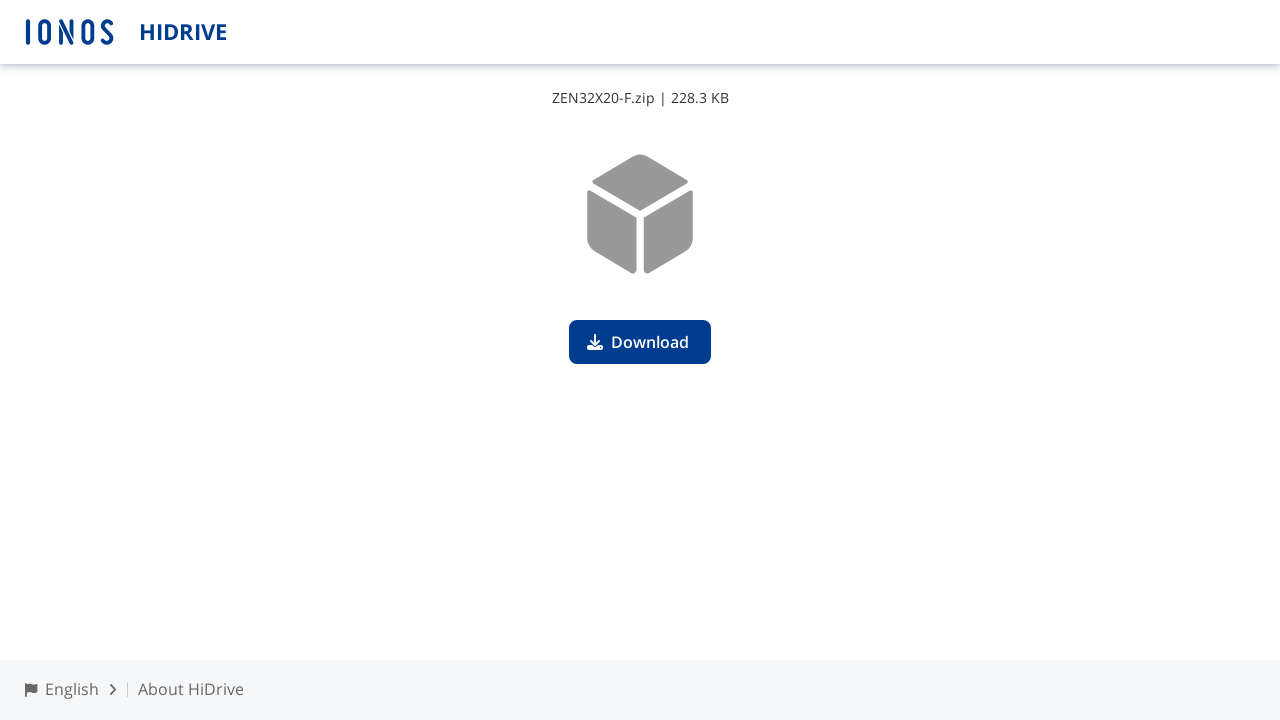

--- FILE ---
content_type: text/javascript
request_url: https://hidrive.ionos.com/lnk/js/hdshare.233e749719960048a027.js
body_size: 111883
content:
!function(){var e,t={3998:function(e,t,i){"use strict";i(6337);var r=i(4459);window.ResizeObserver||(window.ResizeObserver=r.do),void 0===Node.prototype.replaceChildren&&(Node.prototype.replaceChildren=function(e){for(;this.lastChild;)this.removeChild(this.lastChild);void 0!==e&&this.append(e)});var n=i(5113),s=i.n(n),o=(i(1703),i(7658),i(615)),a=i.n(o),l=i(972),c=i.n(l);function d(e){try{if(3===e.relatedTarget.nodeType&&e.relatedTarget.parentNode===e.target)return!1}catch(e){}return e.target!==e.relatedTarget}function h(e){return".droppable-"+e.cid}var u={bind(e,t){var i,r,n,o;function l(e){n&&(o&&"none"!==o&&(e.originalEvent.dataTransfer.dropEffect=o),e.preventDefault(),e.stopPropagation())}function u(){r=[],n=null}function p(i,r){if(c().has(t,"eventData")){var s=t.eventData.call(e,n,r);e.trigger(i,n,r,s)}else e.trigger(i,n,r)}if(!(e&&e instanceof s().View))throw new Error("first argument needs to be a Backbone view.");if(!c().isUndefined(t)&&!c().isObject(t))throw new Error("options has to be an object.");i=h(e),t=c().extend({targetSelector:"",canDrop:!0},t),c().isFunction(t.canDrop)||(t.canDrop=c().constant(t.canDrop)),c().has(t,"eventData")&&(c().isFunction(t.eventData)||(t.eventData=c().constant(t.eventData))),u(),e.$el.on("dragenter"+i,(function(i){if(d(i)){0===r.length&&e.trigger("drag:enter"),c().contains(r,i.target)||r.push(i.target);var s=i.originalEvent.dataTransfer,h=function(e,t,i,r){for(var n=t;n&&1===n.nodeType;){if(a().find.matchesSelector(n,i)&&r(n))return n;n=n!==e?n.parentNode:null}return null}(e.el,i.target,t.targetSelector,(function(i){return!!t.canDrop.call(e,i,s)}));n!==h&&(n=h,p("drag:over",s),o=s.dropEffect),l(i)}})),e.$el.on("dragleave"+i,(function(t){d(t)&&0===(r=c().without(r,t.target)).length&&(u(),e.trigger("drag:leave"))})),e.$el.on("dragover"+i,l),e.$el.on("drop"+i,(function(t){n&&(t.stopPropagation(),t.preventDefault(),p("drop",t.originalEvent.dataTransfer)),u(),e.trigger("drag:leave")}))},unbind(e){e.$el.off(h(e))},initDefaultHandler(){["dragenter","dragover","drop"].forEach((e=>{document.addEventListener(e,(e=>{const t=e.dataTransfer;t&&(t.dropEffect="none"),e.preventDefault()}))}))}};i(9714),i(285),i(1637),i(6992),i(3948),i(4765),i(4916),i(7601),i(3123),i(8674);const p=()=>window.URL&&window.URL.createObjectURL?window.URL.createObjectURL:null;var g={setLocation(e){window.location.href=e},getLocation(){return window.location},getPathname(){return window.location.pathname},getSearch(){return window.location.search},getHostname(){return window.location.hostname},open(e,t){let i=arguments.length>2&&void 0!==arguments[2]?arguments[2]:"noreferrer";return window.open(e,t||"_blank",i)},getAnchor(){const e=window.location.href;return/#[^#]+$/.test(e)?e.split("#")[1]:""},getNavigatorLang(){return window.navigator.language||null},isCreateObjectURLSupported(){return!!p()},createObjectURL(e){const t=p();if(!t)throw new Error("createObjectURL() not supported");return t(e)},getViewportHeight(){return document.documentElement.clientHeight},getViewportWidth(){return document.documentElement.clientWidth},setTitle(e){document.title=e},setCookie(e){document.cookie=e},getCookie(){return document.cookie},getComputedStyle(e,t){return window.getComputedStyle(e,t)},getInnerWidth(){return window.innerWidth},getInnerHeight(){return window.innerHeight},getCrypto(){return window.crypto},getScrollY(){return window.pageYOffset},scrollToTop(){window.scrollTo({top:0,left:0,behavior:"smooth"})},setOnError(e){window.onerror=e},hasPrint(){return"function"==typeof window.print},isBrowserDeprecated(){return!!window.HDF_BROWSER_DEPRECATED},import(e){return import(e)}};const m=function(){this._subscriptionEvents=this._subscriptionEvents||[],this.cid=c().uniqueId(this.cidPrefix),this.initialize.apply(this,arguments)};c().extend(m.prototype,s().Events,{cidPrefix:"o",initialize(){},subscribe(e){if(0===this._subscriptionEvents.length)return()=>{};const t=this._subscriptionEvents.join(" "),i=()=>e(this);return this.on(t,i),i(),()=>this.off(t,i)}}),m.extend=s().Model.extend;var f=m;function b(e,t,i){return t in e?Object.defineProperty(e,t,{value:i,enumerable:!0,configurable:!0,writable:!0}):e[t]=i,e}var y=f.extend({initialize(){this.config=function(e){for(var t=1;t<arguments.length;t++){var i=null!=arguments[t]?arguments[t]:{},r=Object.keys(i);"function"==typeof Object.getOwnPropertySymbols&&(r=r.concat(Object.getOwnPropertySymbols(i).filter((function(e){return Object.getOwnPropertyDescriptor(i,e).enumerable})))),r.forEach((function(t){b(e,t,i[t])}))}return e}({},window.Config)},get(e){return this.config[e]},getBuild(){return this.get("app").version},getAppNamespaceKey(e){return this.get("app").name+"."+e}}),w=new y;i(5306);const v="XXXXX",_=/#.[^:]+(:.*)?$/gm,x=/[/](lnk|share|upl)[/][a-zA-Z0-9.-]{8,}/gm;function E(e){return e.replace(x,`/$1/${v}`).replace(_,"$1")}var O={format:function(e,t,i,r,n){var s,o,a,l="";return"string"==typeof t&&(l=E(t)),s=[e," in ",l,":",i,":",r].join(""),n&&(a=n.stack,o=n.message||"<no message>"),a?[o,a=E(a)].join("\n"):s}},j=(i(4723),[/^\s*$/,/^Java exception was raised during method invocation/,/Content Security Policy directive: "default-src x-apple-ql-id: 'unsafe-inline'"/,/^can't redefine non-configurable property "userAgent"/,/^Cannot read property '_avast_submit' of undefined/,/moz-extension:\/\//,/_submitInjector@/,/^[^\n\r]*\sin\s(undefined)?:0?:\s*$/]),S={isBlacklisted:function(e){return j.some((function(t){return e.match(t)}))}};var k,T={send:function(e){var t=a().Deferred(),i=new XMLHttpRequest;return i.open("POST","/jserror"),i.setRequestHeader("Content-Type","application/x-www-form-urlencoded; charset=UTF-8"),i.addEventListener("load",(function(){200!==i.status?t.reject():t.resolve()})),i.send("msg="+encodeURIComponent(e)),t.promise()}},P=2048,D=10,C=0,I=!1;function z(){I=!0}function L(e,t,i,r,n){var s,o,a,l="version: "+k;if(!(0===i&&0===r||(C++,I||C>D)))try{if(s=O.format(e,t,i,r,n),S.isBlacklisted(s))return;(o=[l,s].join("\n--\n")).length>P&&(o=o.substring(0,P-4),o+=" […]"),T.send(o).then(null,z)}catch(e){try{a=[l,"error while processing log request: "+e.toString()].join("\n--\n"),T.send(a).then(null,z)}catch(e){}console.error("error while processing log request:",e)}}var $={install:function(){g.setOnError(L),C=0,I=!1,k=w.getBuild()}},M=(i(1550),i(4603),i(8450),Object.freeze({rootPath:"/",appdataPath:"/.appdata",commonFilesPath:"/public",userFilesPath:"/users",teamfoldersPath:"/",csrfTimeout:57e4,statusPages:Object.freeze({ssoError:"sso.error",mailSuccess:"mail.success",mailError:"mail.error",confirmError:"confirm.error",confirmErrorMail:"confirm.error.mail",confirmGone:"confirm.gone",confirmInitGone:"confirm.init-gone"}),userFields:Object.freeze(["alias","account","email","email_login","email_pending","email_verified","descr","language","statusmail","is_admin","is_owner","home","has_2fa"]),fsPermission:Object.freeze({noAccess:"no-access",readOnly:"read-only",readWrite:"read-write"}),authContext:Object.freeze({default:"default",deviceBackups:"deviceBackups"}),doubleOptIn:Object.freeze({confirmEmail:"y",noEmail:"n",uniqueEmail:"u"}),deviceBackups:Object.freeze({statusValid:"valid",statusInvalid:"invalid",statusRunning:"running",trashFolder:".trash"}),mailuploads:Object.freeze({statusValid:"valid",statusInvalid:"invalid",statusExpired:"expired",reportToNone:"none",reportToEmail:"email",maxTtl:863913600}),shareuploads:Object.freeze({shareType:"shareupload",statusValid:"valid",statusInvalid:"invalid",statusExpired:"expired",maxTtl:31536e4,maxUploads:1e5,uploadSizes:[10485760,104857600,524288e3,1073741824,2147483647]}),authRefreshTime:27e5,doubleClickDelay:301,mouseButtons:Object.freeze({left:0,middle:1,right:2}),accountProperty:Object.freeze({onboarding:"onboarding",upsellOfficeSeen:"upsellOfficeSeen"}),snapshotNameMaxLength:35,searchLimit:1e3,viewStates:Object.freeze({initialized:"initialized",rendered:"rendered",removed:"removed"}),sessionStorage:Object.freeze({targetDialogPath:"targetDialogPath",userID:"userID"}),zoneType:Object.freeze({singleZone:"singleZone",publicZone:"publicZone",rootZone:"rootZone"}),addonCategories:Object.freeze({deviceBackups:"cloud_backup",encryption:"encryption",hotline:"hotline_24_7",office:"office",protocols:"protocol_types",storage:"storage",users:"user_package"}),fileCategories:Object.freeze({archive:"archive",audio:"audio",code:"code",directory:"directory",image:"image",office:"office",other:"other",software:"software",video:"video"}),searchTimeRanges:Object.freeze({today:"today",last7Days:"last7Days",last30Days:"last30Days",last90Days:"last90Days",thisYear:"thisYear",lastYear:"lastYear"}),loadState:Object.freeze({loading:"loading",none:"none",error:"error",done:"done",canceled:"canceled"}),selectionStates:Object.freeze({none:0,select:1,deselect:2}),editSectionContexts:Object.freeze({saving:"saving",edit:"edit",save_success:"save_success",save_error:"save_error",cancel:"cancel"}),userIdSalt:"57r470h1dr1v3"})),A=function(){this._registered=[],this._instances={}};c().extend(A.prototype,{register(e,t){if(!c().isString(e)&&!c().isRegExp(e))throw new Error("matcher argument needs to be a string or regex.");if(!c().isFunction(t))throw new Error("factory argument needs to be function.");c().isRegExp(e)||(e=new RegExp("^"+e+"$")),this._registered.push([e,t])},get(e){var t;if(e=e||M.authContext.default,!(t=c().find(this._registered,(function(t){return t[0].test(e)}))))throw new Error('no auth class for context "'+e+'" found.');return this._instances[e]||(this._instances[e]=t[1](e)),this._instances[e]}});var V=new A,F=(i(1058),{urlDecode(e){try{return decodeURIComponent(e)}catch(t){try{return unescape(e)}catch(t){return e}}}}),R=(i(8862),i(3753),{create:"POST",update:"PUT",delete:"DELETE",read:"GET"});function B(e,t,i){var r,n;if(!R[e])throw new Error("Undefined method '"+e+"'.");if(r={type:R[e],dataType:"json"},!i.url&&(r.url=c().result(this,"url"),!r.url))throw new Error("No 'url' attribute or function defined");return t&&c().contains(["create","update","patch"],e)&&(r.contentType="application/json",r.data=JSON.stringify(i.attrs||t.toJSON(i))),n=i.xhr=V.get(t.getContext()).ajax(c().extend(r,i)),t.trigger("request",t,n,i||{}),n}const N=["change","change:selected"].join(" ");var U=s().Model.extend({initialize(e,t){this._context=(t||{}).context||M.authContext.default},getContext(){return this._context},clone(){return new this.constructor(this.attributes,{context:this.getContext()})},sync(){return B.apply(this,arguments)},urlDecode(e){let t=this.get(e);return"string"==typeof t&&(t=F.urlDecode(t)),t},subscribe(e){const t=()=>e(this);return this.on(N,t),t(),()=>this.off(N,t)}});const q=/<a name=([^>]+)>([^<]+)<\/a>/g;var H=U.extend({storageKey:"lang",initialize(e){this._languageFileData=e},setLang(e){if(!e)throw new Error("no language given to set in langModel");const t=this._languageFileData;if(!(e in t))throw new Error(`Language "${e}" is not defined in languageFileData`);if(!Object.keys(t[e]).length)throw new Error(`No keys in language "${e}" defined`);this.language=e,this._collator=new Intl.Collator(e,{numeric:!0}),this.clear({silent:!0}),this.set(t[this.language])},getLang(){return this.language},getLanguages(){return Object.keys(this._languageFileData)},convertLinks(e){return e.replace(q,'<flow-textlink data-event="$1">$2</flow-textlink>')},get(e,t){let i=this.attributes[e];if(!i)return`!${this.language}:${e}`;i=this.convertLinks(i);const r=i.match(/{\d+}/g);if(!r)return i;if(void 0===t)return`MISSING ALL VALUES FOR '${i}'`;let n=t;Array.isArray(n)||(n=[n]);const s=r.map((e=>parseInt(e.substring(1),10))),o=Math.max(...s)+1-n.length;if(o>0)return`MISSING ${o} VALUE(S) FOR '${i}'`;for(let e=0;e<r.length;e++){const t=s[e];void 0!==n&&(i=i.replace(r[e],n[t]))}return i},exists(e){return e in this.attributes},bind(e,t){return this.get.bind(this,e,t)},getInLang(e,t){const i=this._languageFileData;if(!i[t])throw new Error(`language '${t}' not defined in getInLang()`);if(!i[t][e])throw new Error(`key not defined: ${t}/${e}`);return i[t][e]},getCollator(){return this._collator}}),G=new H(JSON.parse('{"de":{"app.tabtitle":"HiDrive","app.title":"HiDrive","asc":"aufsteigend","common.cancel":"Abbrechen","common.close":"Schließen","common.create":"Erstellen","common.download":"Herunterladen","common.error.name.maxLength":"Der Name ist zu lang.","common.error.name.required":"Bitte geben Sie einen Namen ein","common.information":"Mehr Informationen","common.rename":"Umbenennen","common.save":"Speichern","confirm.cancel":"Abbrechen","confirm.ok":"OK","desc":"absteigend","details":"Details","error.401":"Nicht autorisiert","error.403":"Verboten","error.404":"Die Seite, nach der Sie suchen, können wir leider nicht finden.","error.410":"Dieser Freigabe-Link ist leider bereits abgelaufen.","error.500":"Ein interner Fehler ist aufgetreten.","error.503":"Die Funktion steht vorübergehend nicht zur Verfügung.","error.browser.missingFeature":"Diese Funktion wird von ihrem Browser nicht unterstützt.","error.expired":"Die Sitzung ist abgelaufen. Bitte melden Sie sich neu an.","error.generic":"Ein Fehler ist aufgetreten.","error.password":"Das angegebene Freigabe-Passwort ist ungültig.","error.password_empty":"Bitte geben Sie ein Passwort ein.","eu_cookie.url_text":"Mehr Informationen.","file.category.archive":"Archiv","file.category.audio":"Audio","file.category.code":"Code","file.category.directory":"Ordner","file.category.image":"Bild","file.category.office":"Dokument","file.category.other":"Sonstige","file.category.software":"Anwendung","file.category.video":"Video","file.details.datetaken":"Aufnahmedatum","file.details.dimensions":"Abmessungen","file.details.exposuretime":"Belichtungszeit","file.details.fnumber":"Blendenzahl","file.details.focallength":"Brennweite","file.details.iso":"Iso","file.details.location":"Aufnahmeort","file.details.manufacturer":"Kamerahersteller","file.details.model":"Modell","file.error.reservedName":"\\"{0}\\" ist ein reservierter Name","file.name":"Name","file.overlay.create.name.tooltip.exists":"Dieser Name existiert bereits. Bitte geben Sie einen anderen Namen ein.","file.overlay.create.name.tooltip.info":"Unerlaubte Zeichen: /","file.size":"Größe","file.size.unit.Bytes":"B","file.size.unit.GB":"GB","file.size.unit.KB":"KB","file.size.unit.MB":"MB","file.size.unit.PB":"PB","file.size.unit.TB":"TB","file.type":"Typ","file.type.dir":"Ordner","file.type.fileitem":"Datei","file.update":"Geändert","filemanager.delete.error.all":"Beim Löschen von {0} Element(en) ist ein Fehler aufgetreten.","filemanager.delete.error.one":"\\"{0}\\" konnte nicht gelöscht werden.","filemanager.delete.error.some":"{0} Element(e) wurden gelöscht. Beim Löschen von {1} Element(en) ist ein Fehler aufgetreten.","filemanager.delete.prompt.cancel":"Abbrechen","filemanager.delete.prompt.multi":"Möchten Sie diese {0} Elemente wirklich löschen?","filemanager.delete.prompt.ok":"Löschen","filemanager.delete.prompt.single":"Möchten Sie \\"{0}\\" wirklich löschen?","filemanager.deselectAll":"Auswahl aufheben","filemanager.dnd.invitation":"Dieser Ordner ist leer - ziehen Sie Ihre Dateien und Ordner per drag & drop in dieses Fenster.","filemanager.dnd.invitation.noWrite":"Dieser Ordner ist leer.","filemanager.download_dir.error.404":"Der Ordner \\"{0}\\" existiert nicht mehr.","filemanager.download.archiveprefix":"HiDrive","filemanager.download.error.403":"Die Datei kann nicht heruntergeladen werden. Bitte wenden sie sich an den Freigabe-Ersteller.","filemanager.download.error.404":"Die Datei \\"{0}\\" existiert nicht mehr","filemanager.download.error.common":"Die Datei \\"{0}\\" konnte nicht heruntergeladen werden","filemanager.downloadAll":"Alles herunterladen","filemanager.downloadSelected":"Auswahl herunterladen","filemanager.encrypted.text":"Dieser Ordner wurde verschlüsselt. Sie können verschlüsselte Daten nur in Ihren HiDrive Apps oder Ihrer HiDrive Software mit einem passenden Schlüssel lesen.","filemanager.image.error":"Beim Laden des Bildes ist ein Fehler aufgetreten.","filemanager.newfolder.button":"Neuer Ordner","filemanager.newfolder.defaultname":"Neuer Ordner","filemanager.newfolder.error.common":"Beim Erstellen des neuen Ordners ist ein Fehler aufgetreten.","filemanager.newFolderDialog.title":"Neuer Ordner","filemanager.noFiles":"Dieser Ordner ist leer.","filemanager.noFiles.writable":"Dieser Ordner ist leer - ziehen Sie Ihre Dateien und Ordner per drag & drop in dieses Fenster.","filemanager.rename.toast.error.exists":"\\"{0}\\" konnte nicht umbenannt werden, der Name ist schon vorhanden.","filemanager.rename.toast.error.general":"\\"{0}\\" konnte nicht umbenannt werden.","filemanager.renameFileDialog.title":"Datei umbenennen","filemanager.renameFolderDialog.title":"Verzeichnis umbenennen","filemanager.selectall":"Alles auswählen","folder.error.required":"Bitte geben Sie einen Ordnernamen ein","folder.error.reservedName":"\\"{0}\\" ist ein reservierter Ordnername","folder.loaderror.common":"Ein Fehler ist beim Laden von {0} aufgetreten.","format.decimal":",","format.thousand":".","header.logout":"Abmelden","imprint.title":"Impressum","imprint.url":"","js.activate":"Aktivieren Sie bitte JavaScript, um HiDrive im Webbrowser benutzen zu können.","js.deprecate.message":"Ihr verwendeter Browser wird nicht mehr unterstützt. Bitte verwenden Sie einen <a name=faq>unterstützten Browser</a>.","js.deprecate.url":"https://wl.hidrive.com/ionos/0005","lang.name":"Deutsch","lang.timeFormat":"d.m.y H:i","login.accept":"Weiter","login.header":"Um die Freigabe zu öffnen wird ein Passwort benötigt","login.placeholder":"Passwort","malware.scan.test.info":"Dateien bis zu einer Größe von 250 Megabyte werden auf Schadsoftware und Viren geprüft. Bitte haben Sie einen Moment Geduld.","moremenu.files.delete":"Löschen","office.open":"Öffnen","office.open.error":"Die Datei \\"{0}\\" konnte nicht geöffnet werden.","pdfview.documenttoolbar.page":"Seite","sharelink.buttons.download":"Download","sharelink.downloads":"verbleibende Anzahl Downloads: {0}","sharelink.ttl":"gültig bis {0} Uhr","sharelink.ttl.timeFormat":"d.m.y H:i","sortFlyout.date":"Datum","sortFlyout.name":"Name","sortFlyout.size":"Größe","sortFlyout.sortedBy":"Sortiert nach","sortFlyout.title":"Sortierung","sortFlyout.type":"Typ","toolbar.item.more":"mehr","toolbar.item.upload":"Hochladen","tuev.text":"TÜV-zertifizierte Datensicherheit in deutschen Rechenzentren (ISO 27001)","upload.detail.cancelAll":"Uploads abbrechen","upload.detail.close":"Schließen","upload.detail.moreuploads":"Weitere Dateien hochladen","upload.detail.retryFailedUpload":"Erneut hochladen","upload.detail.retryFailedUploads":"Fehlgeschlagene erneut hochladen","upload.detail.stats.error":"{0} Fehler!","upload.detail.stats.transfer":"{0} von {1} hochgeladen","upload.detail.title":"Uploads","upload.error.abort":"Abgebrochen","upload.error.exists":"Der Verzeichnisname ist bereits vorhanden.","upload.error.failed":"Fehlgeschlagen","upload.error.network":"Netzwerkfehler","upload.error.quota":"Nicht genügend Speicherplatz","upload.size.calculation":"Wird ermittelt…","upload.status.retry":"Netzwerkfehler: Upload wird wiederholt.","viewmode.fluid":"Galerie","viewmode.list":"Liste","viewmode.tiles":"Grid","viewModeFlyout.title":"Anzeige"},"en":{"app.tabtitle":"HiDrive","app.title":"HiDrive","asc":"ascending","common.cancel":"Cancel","common.close":"Close","common.create":"Create","common.download":"Download","common.error.name.maxLength":"The name is too long.","common.error.name.required":"Please enter a name","common.information":"More information","common.rename":"Rename","common.save":"Save","confirm.cancel":"Cancel","confirm.ok":"OK","desc":"descending","details":"Details","error.401":"Not authorised","error.403":"Forbidden","error.404":"Unfortunately we could not find the site you are looking for.","error.410":"This Share Link has unfortunately already expired.","error.500":"An internal error has occurred.","error.503":"Function temporary unavailable.","error.browser.missingFeature":"This function is not supported by your browser.","error.expired":"The session has expired. Please log in again.","error.generic":"An unexpected error has occurred.","error.password":"The share password entered is invalid.","error.password_empty":"Please enter a password.","eu_cookie.url_text":"Find additional information here.","file.category.archive":"Archive","file.category.audio":"Audio","file.category.code":"Code","file.category.directory":"Folder","file.category.image":"Image","file.category.office":"Document","file.category.other":"Other","file.category.software":"Software","file.category.video":"Video","file.details.datetaken":"Date taken","file.details.dimensions":"Dimensions","file.details.exposuretime":"Exposure time","file.details.fnumber":"f-number","file.details.focallength":"Focal length","file.details.iso":"Iso","file.details.location":"Location","file.details.manufacturer":"Camera manufacturer","file.details.model":"Model","file.error.reservedName":"\\"{0}\\" is a reserved name","file.name":"Name","file.overlay.create.name.tooltip.exists":"This name already exists. Please enter another name.","file.overlay.create.name.tooltip.info":"Invalid characters: /","file.size":"Size","file.size.unit.Bytes":"B","file.size.unit.GB":"GB","file.size.unit.KB":"KB","file.size.unit.MB":"MB","file.size.unit.PB":"PB","file.size.unit.TB":"TB","file.type":"Type","file.type.dir":"Folder","file.type.fileitem":"File","file.update":"Modified","filemanager.delete.error.all":"An error occurred while deleting {0} item(s).","filemanager.delete.error.one":"\\"{0}\\" could not be deleted.","filemanager.delete.error.some":"{0} item(s) were deleted. An error occurred while deleting {1} item(s).","filemanager.delete.prompt.cancel":"Cancel","filemanager.delete.prompt.multi":"Are you sure you want to delete these {0} items?","filemanager.delete.prompt.ok":"Delete","filemanager.delete.prompt.single":"Are you sure you want to delete \\"{0}\\"?","filemanager.deselectAll":"Cancel selection","filemanager.dnd.invitation":"This folder is empty - drag & drop your files and folders into this window.","filemanager.dnd.invitation.noWrite":"This folder is empty.","filemanager.download_dir.error.404":"The folder \\"{0}\\" no longer exists","filemanager.download.archiveprefix":"HiDrive","filemanager.download.error.403":"The file can\'t be downloaded. Please contact the share owner.","filemanager.download.error.404":"The file \\"{0}\\" no longer exists","filemanager.download.error.common":"Download error for file \\"{0}\\"","filemanager.downloadAll":"Download all","filemanager.downloadSelected":"Download selection","filemanager.encrypted.text":"This folder was encrypted. You can only read encrypted data in your HiDrive Apps or your HiDrive software with a suitable key.","filemanager.image.error":"An error occurred while loading the image.","filemanager.newfolder.button":"New folder","filemanager.newfolder.defaultname":"New folder","filemanager.newfolder.error.common":"An error occurred while creating a new folder.","filemanager.newFolderDialog.title":"New folder","filemanager.noFiles":"This folder is empty.","filemanager.noFiles.writable":"This folder is empty - drag & drop your files and folders into this window.","filemanager.rename.toast.error.exists":"\\"{0}\\" could not be renamed. This name already exists.","filemanager.rename.toast.error.general":"\\"{0}\\" could not be renamed.","filemanager.renameFileDialog.title":"Rename file","filemanager.renameFolderDialog.title":"Rename directory","filemanager.selectall":"Select all","folder.error.required":"Please enter a directory name","folder.error.reservedName":"\\"{0}\\" is a reserved folder name","folder.loaderror.common":"An error occurred whilst loading {0}.","format.decimal":".","format.thousand":",","header.logout":"Log out","imprint.title":"About HiDrive","imprint.url":"","js.activate":"Please activate JavaScript to use HiDrive in your web browser.","js.deprecate.message":"The browser you are using is no longer supported. Please use a <a name=faq>supported browser</a>.","js.deprecate.url":"https://wl.hidrive.com/ionos/0006","lang.name":"English","lang.timeFormat":"m/d/y H:i","login.accept":"Next","login.header":"A password is required in order to access the share.","login.placeholder":"Password","malware.scan.test.info":"Files up to 250 megabytes in size are scanned for malware and viruses. Please wait.","moremenu.files.delete":"Delete","office.open":"Open","office.open.error":"The file \\"{0}\\" could not be opened.","pdfview.documenttoolbar.page":"Page","sharelink.buttons.download":"Download","sharelink.downloads":"Remaining downloads: {0}","sharelink.ttl":"Valid until: {0}","sharelink.ttl.timeFormat":"m/d/y H:i","sortFlyout.date":"Date","sortFlyout.name":"Name","sortFlyout.size":"Size","sortFlyout.sortedBy":"Sorted by","sortFlyout.title":"Sorting","sortFlyout.type":"Type","toolbar.item.more":"more","toolbar.item.upload":"Upload","tuev.text":"TÜV-certified data security in German data centres (ISO 27001)","upload.detail.cancelAll":"Abort all uploads","upload.detail.close":"Close","upload.detail.moreuploads":"Upload more files","upload.detail.retryFailedUpload":"Retry failed upload","upload.detail.retryFailedUploads":"Retry failed uploads","upload.detail.stats.error":"{0} errors!","upload.detail.stats.transfer":"{0} of {1} uploaded","upload.detail.title":"Uploads","upload.error.abort":"Cancelled","upload.error.exists":"The directory name already exists.","upload.error.failed":"Failed","upload.error.network":"Network error","upload.error.quota":"Insufficient storage space.","upload.size.calculation":"Searching…","upload.status.retry":"Network error: retrying upload","viewmode.fluid":"Gallery","viewmode.list":"List","viewmode.tiles":"Grid","viewModeFlyout.title":"View"},"es":{"app.tabtitle":"HiDrive","app.title":"HiDrive","asc":"ascendente","common.cancel":"Cancelar","common.close":"Cerrar","common.create":"Crear","common.download":"Descargar","common.error.name.maxLength":"El nombre es muy largo.","common.error.name.required":"Por favor, introduzca un nombre","common.information":"Más información","common.rename":"Cambiar nombre","common.save":"Guardar","confirm.cancel":"Cancelar","confirm.ok":"OK","desc":"descendente","details":"Detalles","error.401":"No autorizado","error.403":"Prohibido","error.404":"No hemos podido encontrar la página que buscas.","error.410":"Este enlace de descarga ya ha caducado.","error.500":"Se ha producido un error interno.","error.503":"Esta función no está disponible temporalmente.","error.browser.missingFeature":"Esta función no está soportada por su navegador.","error.expired":"La sesión ha expirado, vuelve a conectarte de nuevo.","error.generic":"Se ha producido un error.","error.password":"La contraseña de descarga introducida no es válida.","error.password_empty":"Introduce una contraseña.","eu_cookie.url_text":"Más información.","file.category.archive":"Archivo","file.category.audio":"Audio","file.category.code":"Código","file.category.directory":"Carpeta","file.category.image":"Imagen","file.category.office":"Documento","file.category.other":"Otros","file.category.software":"Software","file.category.video":"Video","file.details.datetaken":"Fecha","file.details.dimensions":"Dimensiones","file.details.exposuretime":"Tiempo de exposición","file.details.fnumber":"Diafragma","file.details.focallength":"Distancia focal","file.details.iso":"ISO","file.details.location":"Ubicación","file.details.manufacturer":"Fabricante de la cámara","file.details.model":"Modelo","file.error.reservedName":"\\"{0}\\" es un nombre reservado","file.name":"Nombre","file.overlay.create.name.tooltip.exists":"Este nombre ya existe. Por favor, introduzca otro nombre.","file.overlay.create.name.tooltip.info":"Caracteres no válidos: /","file.size":"Tamaño","file.size.unit.Bytes":"B","file.size.unit.GB":"GB","file.size.unit.KB":"KB","file.size.unit.MB":"MB","file.size.unit.PB":"PB","file.size.unit.TB":"TB","file.type":"Tipo","file.type.dir":"Carpeta","file.type.fileitem":"Archivo","file.update":"Cambiado","filemanager.delete.error.all":"Se ha producido un error al borrar {0} elementos.","filemanager.delete.error.one":"No se ha podido borrar \\"{0}\\".","filemanager.delete.error.some":"Se han borrado {0} elementos. Se ha producido un error al borrar {1} elementos.","filemanager.delete.prompt.cancel":"Cancelar","filemanager.delete.prompt.multi":"¿Está seguro de que quiere borrar estos {0} elementos?","filemanager.delete.prompt.ok":"Borrar","filemanager.delete.prompt.single":"¿Está seguro de que quiere borrar \\"{0}\\"?","filemanager.deselectAll":"Cancelar la selección","filemanager.dnd.invitation":"Esta carpeta está vacía - arrastre y suelte sus archivos y carpetas en esta ventana.","filemanager.dnd.invitation.noWrite":"Esta carpeta está vacía.","filemanager.download_dir.error.404":"La carpeta \\"{0}\\" ya no existe.","filemanager.download.archiveprefix":"HiDrive","filemanager.download.error.403":"No se puede descargar el archivo. Póngase en contacto con el creador de la publicación.","filemanager.download.error.404":"El archivo \\"{0}\\" ya no existe","filemanager.download.error.common":"No se ha podido descargar el archivo \\"{0}\\".","filemanager.downloadAll":"Descargar todo","filemanager.downloadSelected":"Descargar seleccionados","filemanager.encrypted.text":"Esta carpeta estaba encriptada. Sólo se pueden leer datos cifrados en las aplicaciones HiDrive o en el software HiDrive con una clave adecuada.","filemanager.image.error":"Se produjo un error al cargar la imagen.","filemanager.newfolder.button":"Nueva carpeta","filemanager.newfolder.defaultname":"Nueva carpeta","filemanager.newfolder.error.common":"Se ha producido un error al crear la carpeta nueva.","filemanager.newFolderDialog.title":"Nueva carpeta","filemanager.noFiles":"Esta carpeta está vacía.","filemanager.noFiles.writable":"Esta carpeta está vacía - arrastre y suelte sus archivos y carpetas en esta ventana.","filemanager.rename.toast.error.exists":"No se ha podido cambiar el nombre de \\"{0}\\", el nombre ya está siendo utilizado.","filemanager.rename.toast.error.general":"No se ha podido cambiar el nombre de \\"{0}\\".","filemanager.renameFileDialog.title":"Cambiar el nombre del archivo","filemanager.renameFolderDialog.title":"Cambiar el nombre del directorio","filemanager.selectall":"Seleccionar todo","folder.error.required":"Por favor, introduzca un nombre de directorio","folder.error.reservedName":"\\"{0}\\" es un nombre de carpeta reservado","folder.loaderror.common":"Se ha producido un error al cargar desde {0}.","format.decimal":",","format.thousand":".","header.logout":"Cerrar sesión","imprint.title":"Empresa","imprint.url":"","js.activate":"Active JavaScript para poder utilizar HiDrive en su navegador web.","js.deprecate.message":"Su navegador ya no es compatible. Por favor, utilice un <a name=faq>navegador compatible</a>.","js.deprecate.url":"https://wl.hidrive.com/ionos/0007","lang.name":"Español","lang.timeFormat":"d/m/y H:i","login.accept":"Seguir","login.header":"Para abrir el archivo compartido necesitas una contraseña.","login.placeholder":"Contraseña","malware.scan.test.info":"Los archivos de hasta 250 megabytes se analizan en busca de malware y virus. Por favor, espere.","moremenu.files.delete":"Borrar","office.open":"Abrir","office.open.error":"El archivo \\"{0}\\" no pudo ser abierto.","pdfview.documenttoolbar.page":"Página","sharelink.buttons.download":"Descarga","sharelink.downloads":"Descargas restantes: {0}","sharelink.ttl":"válido hasta el {0}","sharelink.ttl.timeFormat":"d/m/y H:i","sortFlyout.date":"Fecha","sortFlyout.name":"Nombre","sortFlyout.size":"Tamaño","sortFlyout.sortedBy":"Ordenado por","sortFlyout.title":"Separación","sortFlyout.type":"Tipo","toolbar.item.more":"más","toolbar.item.upload":"Cargar","tuev.text":"Seguridad de datos en centros de datos alemanes certificados por el TÜV (ISO 27001).","upload.detail.cancelAll":"Cancelar cargas","upload.detail.close":"Cerrar","upload.detail.moreuploads":"Subir más archivos","upload.detail.retryFailedUpload":"Volver a cargar","upload.detail.retryFailedUploads":"Volver a cargar las fallidas","upload.detail.stats.error":"{0} errores!","upload.detail.stats.transfer":"{0} de {1} cargados","upload.detail.title":"Uploads","upload.error.abort":"Cancelado","upload.error.exists":"El nombre de directorio ya existe.","upload.error.failed":"Fallida","upload.error.network":"Error de red","upload.error.quota":"No hay suficiente espacio.","upload.size.calculation":"Enviando…","upload.status.retry":"Error de red: se va a repetir la carga.","viewmode.fluid":"Galería","viewmode.list":"Lista","viewmode.tiles":"Cuadrícula","viewModeFlyout.title":"Vista general"},"fr":{"app.tabtitle":"HiDrive","app.title":"HiDrive","asc":"croissant","common.cancel":"Annuler","common.close":"Fermer","common.create":"Créer","common.download":"Télécharger","common.error.name.maxLength":"Le nom est trop long.","common.error.name.required":"Veuillez saisir un nom","common.information":"Plus d\'informations","common.rename":"Renommer","common.save":"Sauvegarder","confirm.cancel":"Annuler","confirm.ok":"Oui","desc":"décroissant","details":"Détails","error.401":"Non autorisé","error.403":"Interdit","error.404":"La page que vous cherchez n\'a pas pu être trouvée.","error.410":"Le lien de partage n\'est plus valide.","error.500":"Une erreur interne s\'est produite.","error.503":"La fonction n\'est provisoirement pas disponible.","error.browser.missingFeature":"Cette fonction n\'est pas prise en charge par votre navigateur.","error.expired":"La session a expiré. Veuillez vous connecter de nouveau.","error.generic":"Une erreur est survenue.","error.password":"Le mot de passe saisi pour le partage est invalide.","error.password_empty":"Veuillez entrer un mot de passe.","eu_cookie.url_text":"Plus d\'infos.","file.category.archive":"Archives","file.category.audio":"Audio","file.category.code":"Code","file.category.directory":"Dossier","file.category.image":"Image","file.category.office":"Document","file.category.other":"Autre","file.category.software":"Logiciels","file.category.video":"Vidéo","file.details.datetaken":"Date","file.details.dimensions":"Dimensions","file.details.exposuretime":"Temps d\'exposition","file.details.fnumber":"Diaphragme","file.details.focallength":"Distance focale","file.details.iso":"ISO","file.details.location":"Emplacement","file.details.manufacturer":"Fabricant de la caméra","file.details.model":"Modèle","file.error.reservedName":"\\"{0}\\" est un nom réservé","file.name":"Nom","file.overlay.create.name.tooltip.exists":"Ce nom existe déjà. Veuillez entrer un autre nom.","file.overlay.create.name.tooltip.info":"Caractères non valides : /","file.size":"Taille","file.size.unit.Bytes":"o","file.size.unit.GB":"Go","file.size.unit.KB":"Ko","file.size.unit.MB":"Mo","file.size.unit.PB":"Po","file.size.unit.TB":"To","file.type":"Type","file.type.dir":"Dossier","file.type.fileitem":"Fichier","file.update":"Modifié","filemanager.delete.error.all":"Une erreur est survenue lors de l\'effacement de « {0} ».","filemanager.delete.error.one":"\\"{0}\\" n\'a pas pu être supprimé.","filemanager.delete.error.some":"« {0} »  éléments ont été effacés. Une erreur est survenue lors de l\'effacement de « {1} ».","filemanager.delete.prompt.cancel":"Annuler","filemanager.delete.prompt.multi":"Souhaitez-vous réellement effacer {0} éléments ?","filemanager.delete.prompt.ok":"Effacer","filemanager.delete.prompt.single":"Souhaitez-vous réellement effacer « {0} » ?","filemanager.deselectAll":"Annuler la sélection","filemanager.dnd.invitation":"Ce dossier est vide - glissez-déposez vos fichiers et dossiers dans cette fenêtre.","filemanager.dnd.invitation.noWrite":"Ce dossier est vide.","filemanager.download_dir.error.404":"Le dossier « {0} » n\'existe plus.","filemanager.download.archiveprefix":"HiDrive","filemanager.download.error.403":"Le fichier ne peut pas être téléchargé. Veuillez contacter le créateur du partage.","filemanager.download.error.404":"Le fichier « {0} » n\'existe plus.","filemanager.download.error.common":"Le fichier « {0} » n\'a pas pu être téléchargé","filemanager.downloadAll":"Tout télécharger","filemanager.downloadSelected":"Télécharger la sélection","filemanager.encrypted.text":"Ce dossier était crypté. Vous ne pouvez lire les données cryptées dans vos applications HiDrive ou votre logiciel HiDrive qu\'avec une clé appropriée.","filemanager.image.error":"Une erreur s\'est produite lors du chargement de l\'image.","filemanager.newfolder.button":"Nouveau dossier","filemanager.newfolder.defaultname":"Nouveau dossier","filemanager.newfolder.error.common":"Une erreur est survenue lors de la création du nouveau dossier.","filemanager.newFolderDialog.title":"Nouveau dossier","filemanager.noFiles":"Ce dossier est vide.","filemanager.noFiles.writable":"Ce dossier est vide - glissez-déposez vos fichiers et dossiers dans cette fenêtre.","filemanager.rename.toast.error.exists":"\\"{0}\\" n\'a pas pu être renommé, le nom existe déjà.","filemanager.rename.toast.error.general":"\\"{0}\\" n\'a pas pu être renommé.","filemanager.renameFileDialog.title":"Renommer un fichier","filemanager.renameFolderDialog.title":"Renommer le répertoire","filemanager.selectall":"Tout sélectionner","folder.error.required":"Veuillez entrer un nom de répertoire","folder.error.reservedName":"\\"{0}\\" est un nom de dossier réservé","folder.loaderror.common":"Une erreur s\'est produite lors de la charge de {0}.","format.decimal":",","format.thousand":".","header.logout":"Déconnexion","imprint.title":"CGV","imprint.url":"","js.activate":"Activez JavaScript afin de pouvoir utiliser HiDrive dans votre navigateur web.","js.deprecate.message":"Le navigateur que vous utilisez n\'est plus pris en charge. Veuillez utiliser un navigateur <a name=faq>supporté</a>.","js.deprecate.url":"https://wl.hidrive.com/ionos/0008","lang.name":"Français","lang.timeFormat":"d/m/y H:i","login.accept":"Suivant","login.header":"Vous avez besoin du mot de passe pour ouvrir les fichiers partagés","login.placeholder":"Mot de passe","malware.scan.test.info":"Les fichiers d\'une taille maximale de 250 mégaoctets sont analysés pour détecter les logiciels malveillants et les virus. Veuillez patienter.","moremenu.files.delete":"Supprimer","office.open":"Ouvrir","office.open.error":"Le fichier \\"{0}\\" n\'a pas pu être ouvert.","pdfview.documenttoolbar.page":"Page","sharelink.buttons.download":"Télécharge","sharelink.downloads":"Nombre de téléchargements restants : {0}","sharelink.ttl":"valide jusqu\'au {0}","sharelink.ttl.timeFormat":"d/m/y H:i","sortFlyout.date":"Date","sortFlyout.name":"Nom","sortFlyout.size":"Taille","sortFlyout.sortedBy":"Présentation par","sortFlyout.title":"Tri","sortFlyout.type":"Type","toolbar.item.more":"plus","toolbar.item.upload":"Charger","tuev.text":"Sécurité des données dans des centres de calcul allemands, certifiée par TÜV (ISO 27001).","upload.detail.cancelAll":"Annuler les chargements","upload.detail.close":"Fermer","upload.detail.moreuploads":"Charger davantage de fichiers","upload.detail.retryFailedUpload":"Réessayer l\'importation","upload.detail.retryFailedUploads":"Essayez à nouveau","upload.detail.stats.error":"{0} erreurs!","upload.detail.stats.transfer":"{0} sur {1} chargés","upload.detail.title":"Uploads","upload.error.abort":"Annulé","upload.error.exists":"Le nom de répertoire est déjà utilisé.","upload.error.failed":"Échec","upload.error.network":"Erreur réseau","upload.error.quota":"Espace insuffisant.","upload.size.calculation":"Envoi en cours…","upload.status.retry":"Erreur réseau: sera répétée.","viewmode.fluid":"Galerie","viewmode.list":"Liste","viewmode.tiles":"Grille","viewModeFlyout.title":"Vue"}}'));var W={detect(e,t){var i,r=g.getNavigatorLang();return r&&(r=-1!==(i=r).indexOf("-")?i.split("-")[0]:i,-1!==e.indexOf(r))?r:t&&-1!==e.indexOf(t)?t:e[0]}};i(5827);function K(e,t){return{result:e,reason:t}}function Y(){return K(!0,null)}function X(e){return K(!1,e)}var Z={editUser(e){if(!e)throw new Error("userModel required for can.editUser");if(w.get("hasExternalAccountManagement"))return X("external_feature");return V.get().getUser().is_owner||V.get().isAdmin()&&!e.get("is_owner")||e.isCurrentUser()?Y():X("permission")},inviteUser(e){if(!e)throw new Error("currentUserModel required for can.inviteUser");return w.get("hasExternalAccountManagement")?X("external_feature"):V.get().isAdmin()?e.get("email")?Y():X("no_email"):X("permission")},deleteUser(e){if(!e)throw new Error("userModel required for can.deleteUser");return w.get("hasExternalAccountManagement")?X("external_feature"):V.get().isAdmin()?e.isCurrentUser()?X("conflict"):Y():X("permission")},createAdmin(e){if("number"!=typeof e)throw new Error("adminCount Number is required for can.createAdmin");return w.get("hasExternalAccountManagement")?X("external_feature"):V.get().isAdmin()?e>=V.get().getFeatures().admins_max?X("max_count"):Y():X("permission")},editAdminFlag(){return V.get().isAdmin()?w.get("hasExternalAccountManagement")?X("external_feature"):Y():X("permission")},editAlias(){return V.get().isAdmin()?w.get("hasExternalAccountManagement")?X("external_feature"):Y():X("permission")},editPermissions(){return V.get().isAdmin()?V.get().isChrooted()?X("chrooted"):Y():X("permission")},showProtocols(){return w.get("hasProtocols")?V.get().getFeatures().protocols.length?Y():X("no_protocol_feature"):X("no_protocol_configured")},editProtocols(){return V.get().isAdmin()?w.get("hasProtocols")?V.get().getFeatures().protocols.length?Y():X("no_protocol_feature"):X("no_protocol_configured"):X("permission")},managePassword(e){return e.isCurrentUser()?w.get("hasExternalAccountManagement")?X("external_feature"):Y():X("not_current_user")},manageSshKeys(){return w.get("hasProtocols")?Y():X("no_protocols_feature")},twoFA(e){return e.isCurrentUser()?e.get("has_2fa")?Y():w.get("has2FA")?V.get().getFeatures().rollout.indexOf("no2fa")>=0?X("no_rollout"):Y():X("no_2fa_feature"):X("not_current_user")},manageTeamfolder(){return V.get().getUser().is_admin?Y():X("permission")},manageMailUploads(){return w.get("hasMailupload")?V.get().getFeatures().mailupload_enabled?Y():X("no_mailupload_feature"):X("client_has_no_mailupload")},manageShareUploads(){return w.get("hasShareuploads")?V.get().getFeatures().shareupload_enabled?Y():X("no_shareupload_feature"):X("client_has_no_shareupload")},useOffice(){return w.get("hasOffice")?Y():X("no_office_config")},editOffice(){const e=this.useOffice();return e.result?V.get().getFeatures().wopi?Y():X("no_office_edit_feature"):X(e.reason)},sendMails(e){return e?e.hasValidEmail()?Y():X("no_valid_email"):X("no_user_model")},orderAddons(){return w.get("hasAddons")?V.get().getUser().is_owner?Y():X("no_owner"):X("client_has_no_addons")}};i(6977);const Q={d(e){return te(e.getDate())},j(e){return e.getDate()},m(e){return te(e.getMonth()+1)},F(e){return G.get("lang.monthsList.long").split(",")[e.getMonth()]},M(e){return G.get("lang.monthsList.short").split(",")[e.getMonth()]},n(e){return e.getMonth()+1},Y(e){return e.getFullYear()},y(e){return(""+e.getFullYear()).substr(2)},a(e){return e.getHours()<12?"am":"pm"},A(e){return e.getHours()<12?"AM":"PM"},g(e){return e.getHours()%12||12},G(e){return e.getHours()},h(e){return te(e.getHours()%12||12)},H(e){return te(e.getHours())},i(e){return te(e.getMinutes())},s(e){return te(e.getSeconds())}},J=/^(\d{4})[:-](\d{2})[:-](\d{2})[\sT]?(\d{2}):(\d{2}):(\d{2})$/,ee={[M.fileCategories.archive]:()=>G.get("file.category.archive"),[M.fileCategories.audio]:()=>G.get("file.category.audio"),[M.fileCategories.code]:()=>G.get("file.category.code"),[M.fileCategories.directory]:()=>G.get("file.category.directory"),[M.fileCategories.image]:()=>G.get("file.category.image"),[M.fileCategories.office]:()=>G.get("file.category.office"),[M.fileCategories.other]:()=>G.get("file.category.other"),[M.fileCategories.software]:()=>G.get("file.category.software"),[M.fileCategories.video]:()=>G.get("file.category.video")};function te(e){return("0"+e).slice(-2)}function ie(e){switch(e){case 0:return G.get("file.size.unit.Bytes");case 1:return G.get("file.size.unit.KB");case 2:return G.get("file.size.unit.MB");case 3:return G.get("file.size.unit.GB");case 4:return G.get("file.size.unit.TB");default:return G.get("file.size.unit.PB")}}function re(e){let t="";if("number"!=typeof e||isNaN(e))return t;const i=e.toString().split("."),r=G.get("format.thousand");if(t=i[0],r&&t.length>3){const e=/(\d+)(\d{3})/;for(;e.test(t);)t=t.replace(e,"$1"+r+"$2")}return i.length>1&&(t+=G.get("format.decimal")+i[1]),t}function ne(e){const t=Object.freeze({"&":"&amp;","<":"&lt;",">":"&gt;",'"':"&quot;","'":"&#x27;","`":"&#x60;"}),i=`(?:${Object.keys(t).join("|")})`,r=RegExp(i),n=RegExp(i,"g"),s=null==e?"":""+e;return r.test(s)?s.replace(n,(function(e){return t[e]})):s}var se={sec2days(e){if(void 0!==e){const t=e/60/60/24;return t<=0?"0":t<1?"< 1":""+Math.round(t)}return""},date(e,t){if(void 0===e)return"";const i=Number(e);if(isNaN(i))throw new Error("time input parameter is not a number");if("string"!=typeof t)throw new Error("formatstring of type string required");const r=new Date(1e3*i);return t.replace(/[djmnYyaAgGhHisFM]/g,(function(e){return e in Q?Q[e](r):e.substring(1)}))},exifDate(e,t){const i=J.exec(e);if(!i)return e;let r=new Date(i[1],i[2]-1,i[3],i[4],i[5],i[6]);return r=r.getTime()/1e3,this.date(r,t)},exposureTime(e){if(isNaN(e))throw new Error("Argument needs to be a number!");return e>=1?e.toFixed(1):"1/"+(1/e).toFixed(0)},size(e,t){const i=t||1,r=parseInt(Math.floor(Math.log(Math.max(e,i))/Math.log(1024)),10);if(isNaN(e))throw new Error("input parameter is not a number");return 0===r?re(e)+" "+ie(0):re(Math.round(e/Math.pow(1024,r)*10)/10)+" "+ie(r)},sizeWithUnitCap(e,t){if(isNaN(e))throw new Error("parameter bytes is not a number");if("string"!=typeof t)throw new Error("parameter unitCap is not a String");let i;switch(t.toUpperCase()){case"B":i=0;break;case"KB":i=1;break;case"MB":i=2;break;case"GB":i=3;break;case"TB":i=4;break;default:throw new Error(t+" is not a supported Unit.")}const r=parseInt(Math.floor(Math.log(Math.abs(e))/Math.log(1024)),10)||0,n=Math.min(r,i);return re(Math.round(e/Math.pow(1024,n)*10)/10)+" "+ie(n)},number:re,escapedBreakable(e){return ne(this.breakable(e))},breakable(e){return"string"!=typeof e?"":Array.from(e).join("​")},nameAndEmail(e,t){return e&&t?e+" ("+t+")":e||t||""},userDisplayName(e,t){const i=(t||"").trim();return i||(e||"")},htmlEscape:ne,categoryName(e){return(ee[e]||ee[M.fileCategories.other])()},subscribe(e){const t=()=>e(this);return G.on("change",t),t(),()=>G.off("change",t)}};var oe={ignorable:function(e,t){if("function"!=typeof e)throw new Error("ignorable(): 'func' argument must be function");if("function"!=typeof t)throw new Error("ignorable(): 'ignored' argument must be function");return function(){var i,r=a().Deferred();if(t())return r.promise();try{(i=e.apply(this,arguments))&&"function"==typeof i.then||(i=a().Deferred().resolve(i))}catch(e){i=a().Deferred().reject(e)}return i.then((function(){t()||r.resolve.apply(this,arguments)}),(function(){t()||r.reject.apply(this,arguments)})),r.promise()}},timeoutPromise:function(e){var t=a().Deferred();return setTimeout((function(){t.resolve()}),e),t.promise()}},ae=s().View.extend({_viewState:M.viewStates.initialized,constructor:function(e){c().has(e,"template")&&(this.template=e.template),c().has(e,"subviews")&&(this.subviews=e.subviews),c().has(e,"templateData")&&(this.templateData=e.templateData),this._subviews={},s().View.apply(this,arguments),this._buildSubviews()},empty(){this.el.innerHTML=""},renderTemplate(e){let t=e||this.template;if(!t)return this;const i={lang:G,formatters:se,config:w,constants:M,can:Z,auth:V,encoding:F};this.model&&(i.model=this.model),this.collection&&(i.collection=this.collection);const r=c().extend(i,c().result(this,"templateData",{}));return c().isFunction(t)&&(t=t.call(this,r)),this.el.innerHTML=t,this._viewState=M.viewStates.rendered,this},renderSubviews(){return c().chain(this._subviews).sortBy("order").each((e=>{if(e.target){const t=this.querySelector(e.target);if(t){const i=e.view.render().el;e.appendToTarget?t.append(i):t.parentElement.replaceChild(i,t)}}})),this},querySelector(e){return this.el.querySelector(e)},registerSubview(e,t,i,r){return this._registerSubviewByName(e.cid,e,t,i,r),this},getSubview(e){return c().has(this._subviews,e)?this._subviews[e].view:null},render(){return this.onBeforeRender(),this.renderTemplate(),this.renderSubviews(),this.onAfterRender(),this},remove(){return this._removeSubviews(),this._viewState=M.viewStates.removed,s().View.prototype.remove.call(this)},onBeforeRender(){},onAfterRender(){},_buildSubviews(){const e=c().result(this,"subviews",{});c().isEmpty(e)||c().each(e,((e,t)=>{const i=new e.klass(e.options||{});c().each(e.listeners||{},((e,t)=>{this.listenTo(i,t,e)})),this._registerSubviewByName(t,i,e.target,e.appendToTarget,e.order)}))},_registerSubviewByName(e,t,i,r,n){this._subviews[e]={view:t,target:i,appendToTarget:!!r,order:n}},_removeSubviews(){c().each(this._subviews,(e=>{const t=e.view;this.stopListening(t),t.remove()})),this._subviews={}},liveLoad(){const e=()=>this._viewState===M.viewStates.removed;let t=Array.from(arguments);if(!t.length)throw new Error("liveLoad(): at least one function argument is required");return t=c().map(t,(t=>oe.ignorable(t,e))),c().reduce(t,((e,t)=>e.then(t)),a().Deferred().resolve())}}),le=s().View.extend({constructor:function(e){e=e||{},c().defaults(this,c().pick(e,"subviews","defaultView","keepInstances")),s().View.apply(this,arguments);const t=c().result(this,"subviews");if(!this.subviews||!Object.keys(t).length)throw new Error("No subviews defined in ViewSwitcher");if(this.defaultView&&!t[this.defaultView])throw new Error("Defined default does not exist in subviews");this.viewsConfig=t,this.views={},this.defaultView&&(this.current=this.defaultView,this.currentView=this.createView(this.current),this.last=this.current),this.keepInstances=!!this.keepInstances},createView(e){const t=this.viewsConfig[e];let i,r;return c().has(this.views,e)||(i=c().result(this,"subviews"),r=new i[e].klass(c().result(t,"options")),this.views[e]=r),this.stopListening(this.views[e]),c().each(t.listeners||{},(function(t,i){this.listenTo(this.views[e],i,t)}),this),this.views[e]},getCurrentViewName(){return this.current},show(e,t){return(t||e!==this.current)&&(this.current=e,this._renderCurrentView()),this.currentView},render(){if(!this.defaultView)throw new Error("No default view defined in ViewSwitcher");return this._renderCurrentView(),this},clear(){return this.current=null,this.last=null,this._clearCurrentView(),this},_renderCurrentView(){this.last!==this.current&&(this._clearCurrentView(),this.currentView=this.createView(this.current),this.last=this.current),this.$el.contents().detach(),this.$el.append(this.currentView.render().$el)},_clearCurrentView(){this.currentView&&(this.stopListening(this.currentView),this.keepInstances||(this.currentView.remove(),this.views={}),this.currentView=null)},remove(){c().invoke(this.views,"remove"),this.views=null,this.currentView=null,s().View.prototype.remove.apply(this,arguments)}}),ce={Object:f,View:ae,ViewSwitcher:le},de=ce.Object.extend({initialize(){this._cache={}},set(e,t){if("string"!=typeof e)throw new Error("Provided key must be a string");if("string"!=typeof t)throw new Error("Provided value must be a string");this._cache[e]=t},get(e){if("string"!=typeof e)throw new Error("Provided key must be a string");return c().has(this._cache,e)?this._cache[e]:null},remove(e){if("string"!=typeof e)throw new Error("Provided key must be a string");c().has(this._cache,e)&&delete this._cache[e]}}),he=de.extend({initialize(e){if(!(e instanceof window.Storage))throw new Error("Provided backend needs to be instance of window.Storage");this._backend=e},set(e,t){const i=this._getKey(e);if("string"!=typeof t)throw new Error("Provided value must be a string");try{this._backend.setItem(i,t)}catch(e){}},get(e){const t=this._backend.getItem(this._getKey(e));return null!=t?String(t):null},remove(e){this._backend.removeItem(this._getKey(e))},_getKey(e){if("string"!=typeof e)throw new Error("Provided key must be a string");return w.getAppNamespaceKey(e)}},{isAvailable(e){let t;const i="__storage_test__";try{return t=window[e],t.setItem(i,i),t.removeItem(i),!0}catch(e){return!1}}}),ue=he.isAvailable("localStorage")?new he(window.localStorage):new de;const pe=ce.Object.extend({initialize(){this._overlays=[],this._checkFocusInListener=this._checkFocusIn.bind(this),this._checkKeyDownListener=this._checkKeyDown.bind(this)},trapFocus(){document.addEventListener("focusin",this._checkFocusInListener),document.addEventListener("keydown",this._checkKeyDownListener)},untrapFocus(){document.removeEventListener("focusin",this._checkFocusInListener),document.removeEventListener("keydown",this._checkKeyDownListener)},push(e){if(!e)throw new Error("OverlayManager.push: overlay parameter required.");this._overlays.push(e),this.trigger("pushed",e),1===this._overlays.length&&(this.trigger("pushed:first"),this.trapFocus()),e.overlayEl.focus()},pop(e){if(0===this._overlays.length)throw new Error("OverlayManager.pop() called while there aren't any open overlays?!");if(this._overlays[this._overlays.length-1]!==e)throw new Error("OverlayManager.pop() called with non-top overlay");this._overlays.pop(),this.trigger("popped",e),0===this._overlays.length&&(this.trigger("popped:last"),this.untrapFocus())},getStack(){return[...this._overlays]},closeAll(){this.getStack().reverse().forEach((e=>e.close()))},_checkKeyDown(e){"Tab"===e.key&&this._handleTab(e)},_checkFocusIn(e){this._topOverlay().overlayEl.contains(e.target)||this._focusable()[0].focus()},_handleTab(e){let t=this._focusable(),i=t.indexOf(e.target),r=t[t.length-1],n=t[0];if(e.preventDefault(),e.stopImmediatePropagation(),e.shiftKey)return e.target===n||-1===i?void r.focus():void t[i-1].focus();e.target!==r&&-1!==i?t[i+1].focus():n.focus()},_topOverlay(){return this._overlays[this._overlays.length-1]},_focusable(){return this._topOverlay().getFocusableElements()}});pe.instance=()=>(pe._instance||(pe._instance=new pe),pe._instance);var ge=pe;var me=new function(){var e=[];function t(){var e,t=g.getAnchor();switch(!0){case/^\$\/users\/*/.test(t):e="files.list.my";break;case/^\$/.test(t):e="files.list.common";break;case/^shares$/.test(t):e="shared.files";break;case/^mailuploads$/.test(t):e="shared.mail";break;case/^shareuploads$/.test(t):e="shared.upload";break;case/^teamfolder$/.test(t):e="settings.common";break;case/^team$/.test(t):e="settings.user";break;case/^backups$/.test(t):e="settings.backupcontrol";break;case/^devicebackups$/.test(t):e="settings.devicebackups";break;case/^login$/.test(t):e="login";break;case/^password-request$/.test(t):e="password-request";break;case/^settings$/.test(t):e="settings";break;case/^user\/invite$/.test(t):e="user-invite";break;case/^user\/invite\/display\/.*$/.test(t):e="user-invite-display";break;default:e="unknown"}return e}this.track=function(i){if(w.get("hasTracking")){if(!i)throw new Error("track() must have an object to track as parameter");var r=w.get("app");c().extend(i,{namespace:r.name,version:r.version,lang:G.getLang(),page:t()}),e.length&&e.forEach((function(e){"track"in e&&e.track(i)}))}},this.addAdapter=function(t){e.push(t)},this.clear=function(){e=[]}},fe=s().Router.extend({defaultRoute:"login",routesHit:0,defaults:{langStorageKey:"lang",lang:"en"},_extractParameters(e,t){var i=e.exec(t).slice(1);return c().map(i,(function(e){return e||null}))},initialize(){this.route("lang/:lang",this.language);var e=W.detect(G.getLanguages(),this.defaults.lang),t=this.getStoredLanguageKey();try{G.setLang(t||e)}catch(t){G.setLang(e),this.removeStoredLanguageKey()}this.auth=V.get(),s().history.on("route",(function(){this.routesHit++,me.track({op:"page_view",target:"history"})}),this),this.buildViews()},execute(e,t,i){var r,n=ge.instance().getStack();if(n.length>0)return n[n.length-1].canClose&&n.reverse().forEach((function(e){e.close()})),void(t&&t.originalEvent.oldURL&&(r=t.originalEvent.oldURL.split("#")[1])&&this.navigate(r));s().Router.prototype.execute.call(this,e,t,i)},buildViews(){},back(e){this.routesHit>e?window.history.go(0-e):this.navigate(this.defaultRoute,{trigger:!0,replace:!1})},restart(e){this.buildViews(),e&&this.back(e)},language(e){var t=this;a()("body").fadeOut("fast",(function(){try{t.setLanguage(e),t.restart(1)}catch(e){console.error("Error while switch language: ",e),t.back(1)}finally{a()("body").show()}}))},setLanguage(e){G.setLang(e),this.setStoredLanguageKey(e)},getStoredLanguageKey(){return ue.get(this.defaults.langStorageKey)||null},setStoredLanguageKey(e){ue.set(this.defaults.langStorageKey,e)},removeStoredLanguageKey(){ue.remove(this.defaults.langStorageKey)}}),be=ce.Object.extend({initialize(){this.actions={}},register(e,t,i){if(this.isRegistered(e))throw new Error('an action with the name "'+e+'" is already registered.');this.actions[e]={callback:t,config:i,state:{"":!0}}},unregister(e){this._ensureActionIsRegistered(e),delete this.actions[e],this.off("state:"+e)},isRegistered(e){return Object.prototype.hasOwnProperty.call(this.actions,this._parseName(e).name)},execute(e){var t,i=this._parseName(e),r=c().rest(arguments);return this._ensureActionIsRegistered(i.name),void 0!==(t=this.actions[i.name]).config&&(r=r.concat([t.config])),this.trigger("execute",i.name),t.callback.apply(t.callback,r)},getState(e){var t,i=this._parseName(e);return this._ensureActionIsRegistered(i.name),t=this.actions[i.name].state,i.namespace in t||(t[i.namespace]=t[""]),t[i.namespace]},setState(e,t){var i,r=this._parseName(e);this._ensureActionIsRegistered(r.name),"*"===r.namespace?(i=Object.keys(this.actions[r.name].state),c().each(i,(function(e){this._setNamespaceState(r.name,e,t)}),this)):this._setNamespaceState(r.name,r.namespace,t)},registerAll(e){c().each(e,function(e,t){this.register(t,e.callback,e.config)}.bind(this))},_setNamespaceState(e,t,i){var r=this.actions[e].state,n=e+(""===t?"":":"+t);i=!!i,t in r&&r[t]===i||(r[t]=i,this.trigger("state:"+n,i))},_ensureActionIsRegistered(e){if(!this.isRegistered(e))throw new Error('no action with the name "'+e+'" is registered.')},_parseName(e){var t=e.indexOf(":"),i=t>-1;return{name:i?e.substr(0,t):e,namespace:i?e.substr(t+1):""}}}),ye=new be,we={initialize(){G.subscribe((()=>{document.documentElement.setAttribute("lang",G.getLang()),g.setTitle(G.get("app.tabtitle"))}))}},ve=i(1724),_e=i.n(ve),xe=new f,Ee=i(2932);i(7460);function Oe(e){return!(arguments.length>1&&void 0!==arguments[1])||arguments[1]?e:()=>{}}var je={TILES:"tiles",FLUID:"fluid",LIST:"list"};const{doubleClickDelay:Se}=M;const{loadState:ke}=M;var Te=(e,t)=>i=>{if(t.get("loadState")!==ke.done)return;const r=function(e){const i=e.closest("[data-id]");return i?t.files.get(i.dataset.id):null}(i.target);if(!r)return t.files.deselectAll(),void e("contextmenu",i);r.get("readable")&&(r.selected||(t.files.deselectAll(),t.files.select(r)),e("contextmenu",i))};var Pe=i(7518),De=i.n(Pe),Ce=i(5327),Ie=i.n(Ce),ze=i(3287),Le=i.n(ze),$e=(i(6699),i(2023),Object.freeze({file:"file",directory:"dir",symlink:"symlink"}));i(4944),i(3792),i(2707),i(6755);const Me="\\/D_HDTLRN_[^/]{20}\\.c",Ae=new RegExp(`${Me}(?:\\/|$)`),Ve=new RegExp(`^(.*?)${Me}`),Fe=/\/\.DAV(\/|$)/,Re=/^root([/]|$)/,Be=/^(.*)\/[^/]+\/?$/,Ne=/\/([^/]+)\/?$/,Ue=/\/{2,}/g,qe=/([^/])\/$/,He=[M.userFilesPath,M.appdataPath];var Ge={findCommonPath:function(e){let t,i,r=[];if(!Array.isArray(e)||!e.length)throw new Error("findCommonPath: array of paths required");const n=e.sort();return t=n[0],i=n[n.length-1],t===i?t:(t=t.split("/"),i=i.split("/"),t.every(((e,t)=>e===i[t]&&(r.push(e),!0))),0===r.length||1===r.length&&0===r[0].length?M.rootPath:r.join("/"))},getFirstNonEncrypted:function(e){const t=e.match(Ve);return t?t[1]:e},getLastComponent:function(e){const t=e.match(Ne);return t?t[1]:null},getParentPath:function(e){const t=e.match(Be);return t?0===t[1].length?M.rootPath:t[1]:null},isEncrypted:function(e){return Ae.test(e)},isWebDAVRelated:function(e){return Fe.test(e)},isTeamfolder:function(e){return!He.find((function(t){return e===t||0===e.indexOf(t+"/")}))},startsWith:function(e,t){return t===M.rootPath||(e===t||0===e.indexOf(t+"/"))},isDescendantOf:function(e,t){return e!==t&&(t===M.rootPath||`${e}/`.startsWith(`${t}/`))},joinPath:function(){const e=Array.from(arguments).flat();if(e.findIndex((e=>"string"!=typeof e))>-1)throw new Error("joinPath: non-string path component");return e.join("/").replace(Ue,"/").replace(qe,"$1")},unifyPath:function(e){return"string"!=typeof e?e:e.replace(Re,"/")}},We=(e,t,i)=>{if(i.get("type")!==$e.directory)return!1;if(!i.get("writable"))return!1;if(!t.length)return!1;const r=t.map((t=>e.get(t))).every((e=>i.id!==e.id&&(!!e.get("parent_writable")&&(e.get("parentPath")!==i.get("path")&&!Ge.isDescendantOf(i.get("path"),e.get("path"))))));return r};const Ke="application/x-hdf-file-ids";var Ye=(e,t)=>{let{collection:i,onDragStart:r,onDragOver:n,onDrop:s}=t,o=[];function a(e){const t=e.closest("[data-id]");return t?i.get(t.getAttribute("data-id")):null}function l(e){if(!e.target.getAttribute("draggable"))return;const t=i.getSelected().map((e=>e.id)),n=!!t.length,s=a(e.target);if(!s)return;const l=s.get("id");n&&t.includes(l)?o=[...t]:n?(i.deselectAll(),o=[l]):o=[l];const c=e.dataTransfer;if(c.effectAllowed="move",c.dropEffect="move",c.setData(Ke,JSON.stringify([...o])),"function"!=typeof r)return;const d=r(o);d&&c.setDragImage(d,0,0)}function c(e){e.dataTransfer.dropEffect="none",n(null)}function d(e){if(!e.target)return;if(!e.dataTransfer.types.includes(Ke))return;const t=a(e.target);if(!t)return void c(e);We(i,o,t)?(e.preventDefault(),e.stopPropagation(),n(t)):c(e)}function h(e){if(!e.target)return;const t=a(e.target);if(!t)return;if(!e.dataTransfer.types.includes(Ke))return;if(!We(i,o,t))return;const r=o.map((e=>i.get(e)));s(r,t),o=[]}return e.addEventListener("dragstart",l),e.addEventListener("dragover",d),e.addEventListener("drop",h),{destroy(){e.removeEventListener("dragstart",l),e.removeEventListener("dragover",d),e.removeEventListener("drop",h)}}};function Xe(e){let t;return{c(){t=(0,Ee.fLW)(e[1])},m(e,i){(0,Ee.$Tr)(e,t,i)},p(e,i){2&i&&(0,Ee.rTO)(t,e[1])},d(e){e&&(0,Ee.ogt)(t)}}}function Ze(e){let t;return{c(){t=(0,Ee.fLW)("999+")},m(e,i){(0,Ee.$Tr)(e,t,i)},p:Ee.ZTd,d(e){e&&(0,Ee.ogt)(t)}}}function Qe(e){let t,i;function r(e,t){return e[1]>999?Ze:e[1]>0?Xe:void 0}let n=r(e),s=n&&n(e);return{c(){t=(0,Ee.bGB)("drag-shadow"),i=(0,Ee.bGB)("div"),s&&s.c(),(0,Ee.Ljt)(i,"class","drag-shadow-counter")},m(r,n){(0,Ee.$Tr)(r,t,n),(0,Ee.R3I)(t,i),s&&s.m(i,null),e[4](t)},p(e,[t]){n===(n=r(e))&&s?s.p(e,t):(s&&s.d(1),s=n&&n(e),s&&(s.c(),s.m(i,null)))},i:Ee.ZTd,o:Ee.ZTd,d(i){i&&(0,Ee.ogt)(t),s&&s.d(),e[4](null)}}}function Je(e,t,i){let r,n=0;return[r,n,function(){return r},function(e){i(1,n=e)},function(e){Ee.VnY[e?"unshift":"push"]((()=>{r=e,i(0,r)}))}]}class et extends Ee.f_C{constructor(e){super(),(0,Ee.S1n)(this,e,Je,Qe,Ee.N8,{getElement:2,setCount:3})}get getElement(){return this.$$.ctx[2]}get setCount(){return this.$$.ctx[3]}}var tt=et;const{loadState:it}=M;var rt=(e,t)=>{if(e.get("loadState")!==it.done)return null;if(null!==t){if(t.get("type")!==$e.directory&&e.get("writable"))return e;if(t.get("type")===$e.directory&&t.get("writable"))return t}else if(e.get("writable"))return e;return null},nt=(e,t)=>{let{folder:i,collection:r,onDragOver:n,onDrop:s}=t;function o(e){const t=e.closest("[data-id]");return t&&r.get(t.getAttribute("data-id"))||null}function a(e){if(!e.target)return;if(!e.dataTransfer.types.includes("Files"))return;const t=rt(i,o(e.target));null!==t?(e.dataTransfer.dropEffect="copy",e.preventDefault(),e.stopPropagation(),n(t)):function(e){e.dataTransfer.dropEffect="none",n(null)}(e)}function l(t){t.relatedTarget||!t.target||t.target.closest("[data-id]")?t.relatedTarget&&(e.contains(t.relatedTarget)||n(null)):n(null)}function c(e){if(!e.target)return;if(!e.dataTransfer.types.includes("Files"))return;const t=rt(i,o(e.target));null!==t&&(e.preventDefault(),s(e.dataTransfer,t))}return e.addEventListener("dragover",a),e.addEventListener("dragleave",l),e.addEventListener("drop",c),{destroy(){e.removeEventListener("dragover",a),e.removeEventListener("dragleave",l),e.removeEventListener("drop",c)}}};class st{_onViewportChanged(){const e=this.getBoundingBox();this._scrollY=g.getScrollY(),this._viewportHeight=g.getViewportHeight(),this._topRect=this._getTopBoundaryClientRect(e),this._bottomRect=this._getBottomBoundaryClientRect()}isWithinTop(e){return this._isWithin(e,this._topRect)}isWithinBottom(e){return this._isWithin(e,this._bottomRect)}depth(e){return this.isWithinTop(e)?this._topRect.yBottom-e:this.isWithinBottom(e)?e-this._bottomRect.yTop:0}_isWithin(e,t){return e>=t.yTop&&e<=t.yBottom}_getTopBoundaryClientRect(e){const{top:t}=e;return{yTop:0,yBottom:t+this._scrollY+this.boundaryHeight}}_getBottomBoundaryClientRect(){return{yTop:this._viewportHeight-this.boundaryHeight,yBottom:this._viewportHeight}}constructor({getBoundingBox:e,boundaryHeight:t}){this.getBoundingBox=e,this.boundaryHeight=t,this.onViewportChanged=()=>this._onViewportChanged()}}var ot=e=>{let{getBoundingBox:t,boundaryHeight:i}=e;return new st({getBoundingBox:t,boundaryHeight:i})};class at{setBy(e){return this.by=e,this}up(){return this._direction="up",this}down(){return this._direction="down",this}start(){return this._interval||(this._interval=setInterval((()=>this._scroll()),this.rate)),this}stop(){return clearInterval(this._interval),this._interval=null,this}_scroll(){"up"===this._direction?window.scrollBy(0,-this.by):window.scrollBy(0,this.by)}constructor({rate:e,by:t}){this.rate=e,this.by=t,this._direction=null,this._interval=null}}var lt=e=>{let{rate:t,by:i}=e;return new at({rate:t,by:i})};function ct(e){let t,i;return{c:Ee.ZTd,m(r,n){t||(i=[(0,Ee.oLt)(document.body,"dragenter",e[0]),(0,Ee.oLt)(document.body,"dragleave",e[1]),(0,Ee.oLt)(document.body,"dragover",e[3],!0),(0,Ee.oLt)(document.body,"drop",e[2])],t=!0)},p:Ee.ZTd,i:Ee.ZTd,o:Ee.ZTd,d(e){t=!1,(0,Ee.j7q)(i)}}}function dt(e,t,i){let{getBoundingBox:r}=t;const n=lt({rate:75,by:5}),s=ot({getBoundingBox:r,boundaryHeight:60});return e.$$set=e=>{"getBoundingBox"in e&&i(4,r=e.getBoundingBox)},[function(){s.onViewportChanged()},function(e){null===e.relatedTarget&&n.stop()},function(){n.stop()},function(e){let{clientY:t}=e;s.isWithinTop(t)?n.setBy(Math.min(120,5*s.depth(t))).up().start():s.isWithinBottom(t)?n.setBy(Math.min(120,5*s.depth(t))).down().start():n.stop()},r]}class ht extends Ee.f_C{constructor(e){super(),(0,Ee.S1n)(this,e,dt,ct,Ee.N8,{getBoundingBox:4})}}var ut=ht,pt=i(964),gt=i(9838),mt=i(4456),ft=e=>{let t={selected:!1,preselected:!1,predeselected:!1};return t.selected=e.selected,t.preselected=e.preselected===M.selectionStates.select,t.predeselected=e.preselected===M.selectionStates.deselect,e.selected&&e.preselected===M.selectionStates.deselect?(t.selected=!1,t.preselected=!1):e.selected&&(t.preselected=!1),t},bt=i(8646),yt=i(954),wt=i(471),vt=i(417),_t=i(4079),xt=i(7728),Et=i(896),Ot=i(7258),jt=i(4618),St=(i(6535),i(9244),i(8559),JSON.parse('{"a":[{"category":"other","supportsThumbnail":false,"officeEditable":false,"apiEditable":false,"extensions":[""]},{"category":"image","supportsThumbnail":true,"officeEditable":false,"apiEditable":false,"extensions":["arw","cr2","crw","dng","heic","heif","mrw","nef","orf","pef","raf","tiff","webp"]},{"category":"image","supportsThumbnail":true,"officeEditable":false,"apiEditable":true,"extensions":["bmp","gif","jpeg","jpg","nrw","png","tif"]},{"category":"image","supportsThumbnail":false,"officeEditable":false,"apiEditable":false,"extensions":["cr3","dcr","3dmf","3ds","aae","ac","act","ag","ai","apversion","b3d","blend","blp","bm","bmi","bw","c4d","catpart","cdr","cdx","cdxml","cfl","cgm","cit","cmx","cob","cod","cop","csl","cur","cut","dae","dcm","dds","de","dib","djv","djvu","dsi","dst","dwf","dwg","dxf","e2d","e57","emf","eod","eox","eps","epsf","epsi","esw","exr","fbk","fbs","fbx","fh","fh5","fh7","fif","fig","flo","fpx","fst","gpr","hed","iam","icns","ico","idrc","iff","indd","int","ipt","ithmb","jfif","jp2","jpe","jps","kdc","lbm","lrcat","lrprev","lwo","lws","lxo","mac","max","mb","mcf","mdc","mdi","mdx","mesh","miff","mmr","msp","mtx","nif","obj","off","ota","pbm","pc1","pc3","pcd","pct","pcx","pdd","pdn","pgm","pi1","pi2","pi3","pic","pil","pix","pln","pnm","pov","ppm","prf","pro","prt","ps","psb","psp","ptn","px","pxr","qdv","qfx","qif","qsv","raw","rcs","rgb","rlc","rle","rp","rvt","rw2","sbs","sct","sff","sgi","shp","shx","sia","sib","sk","skp","sldasm","slddrw","sldprt","srf","sta","step","stl","stp","sun","surf","svf","svgz","tga","u3d","vpe","vst","vwx","wdp","wig","wmf","x","x3d","x3f","xar","xbm","xcf","xpm"]},{"category":"image","supportsThumbnail":true,"officeEditable":true,"apiEditable":false,"extensions":["fodg","odg"]},{"category":"office","supportsThumbnail":true,"officeEditable":true,"apiEditable":false,"extensions":["doc","docm","docx","dotx","fodt","odt","rtf"]},{"category":"office","supportsThumbnail":true,"officeEditable":false,"apiEditable":false,"extensions":["dot","otg","ott"]},{"category":"office","supportsThumbnail":false,"officeEditable":true,"apiEditable":false,"extensions":["dotm","otm"]},{"category":"office","categorySubname":"slide","supportsThumbnail":false,"officeEditable":true,"apiEditable":false,"extensions":["fodp"]},{"category":"office","categorySubname":"spreadsheet","supportsThumbnail":true,"officeEditable":true,"apiEditable":false,"extensions":["fods","xls","xlsm","xlsx","xltm","xltx"]},{"category":"office","supportsThumbnail":false,"officeEditable":false,"apiEditable":false,"extensions":["odm","3dml","abc","abw","accdb","acl","adt","afp","aip","ans","as","asd","ass","aw","aws","aww","bib","cat","cil","clf","clp","conf","crd","dbx","def","dic","dif","diff","dtx","eml","emlx","ent","eot","epub","etx","fb2","final","flw","flx","fly","fo","frm","ftm","gdl","gnumeric","gp","gv","hlp","ice","ics","idc","idx","igs","ime","ims","imy","in","info","ins","ivr","kon","kpr","kra","kud","kwd","latex","ldif","list","lsp","lst","ltx","lwp","ly","ma","man","mar","mcw","md","mdb","mime","mny","mpp","mpt","ms","msf","msg","msh","mts","mvb","nb","nfo","not","obd","odc","odf","one","opf","opml","ost","otc","otf","oxt","pages","pap","pdc","pem","pgs","pko","pmd","ppa","ppz","prd","prz","pst","psw","pub","pwz","reg","rexx","rms","rpt","rt","rtx","sam","scd","sda","sdc","sdd","sdp","sds","sdw","shw","sig","slk","smd","smf","ssa","sst","stc","std","sti","strings","stw","sty","svr","sxd","sxi","sxm","sxw","tab","talk","tex","texi","tnf","trm","tsv","ttf","txt","uue","vc","vcf","vcs","vhdl","vis","vor","vrt","vsd","vss","wbk","wdb","wdseml","wiz","wk1","wk3","wk4","wks","wp","wp5","wpd","wpl","wpp","wps","wpt","wrd","wrf","wri","wsc","xaf","xap","xbap","xht","xl","xla","xlb","xlc","xlf","xlk","xll","xlm","xlr","xlw","xmz","xps"]},{"category":"office","categorySubname":"slide","supportsThumbnail":true,"officeEditable":true,"apiEditable":false,"extensions":["odp","ppt","pptm","pptx"]},{"category":"office","categorySubname":"spreadsheet","supportsThumbnail":false,"officeEditable":true,"apiEditable":false,"extensions":["ods","csv"]},{"category":"office","categorySubname":"slide","supportsThumbnail":true,"officeEditable":false,"apiEditable":false,"extensions":["otp","potm","potx"]},{"category":"office","categorySubname":"spreadsheet","supportsThumbnail":true,"officeEditable":false,"apiEditable":false,"extensions":["ots","xlsb"]},{"category":"office","categorySubname":"pdf","supportsThumbnail":true,"officeEditable":false,"apiEditable":false,"extensions":["pdf"]},{"category":"video","supportsThumbnail":true,"officeEditable":false,"apiEditable":false,"extensions":["avi","m4v","mov","mp4","mpeg","mpg","webm"]},{"category":"video","supportsThumbnail":false,"officeEditable":false,"apiEditable":false,"extensions":["qt","rv","wmv","3ga","3gp","3gpp","aaf","asf","asr","avs","cam","dir","divx","dl","dsh","dv","dvb","f4v","fla","flc","fli","flv","fmf","gl","h264","isu","jpm","lrfprev","lrv","lsf","lsx","m1v","m2t","m2ts","m2v","mce","meta","mjpg","mkv","movie","mpe","mswmm","mv","mxf","mxv","myd","nl","ogm","ogv","ppj","qtc","rdb","rep","rm","rmvb","scm","sub","swf","trec","vdo","vfo","vid","viv","vob","vos","vro","wm","xdr","xsr"]},{"category":"archive","supportsThumbnail":false,"officeEditable":false,"apiEditable":false,"extensions":["0","1","2","3","4","5","6","7","8","9","0","00","1","01","2","02","3","03","4","04","5","05","6","06","7","07","8","08","9","09","10","11","12","13","14","15","16","17","18","19","20","21","22","23","24","25","26","27","28","29","30","31","32","33","34","35","36","37","38","39","40","41","42","43","44","45","46","47","48","49","50","51","52","53","54","55","56","57","58","59","60","61","62","63","64","65","66","67","68","69","70","71","72","73","74","75","76","77","78","79","80","81","82","83","84","85","86","87","88","89","90","91","92","93","94","95","96","97","98","99","0","00","000","1","01","001","2","02","002","3","03","003","4","04","004","5","05","005","6","06","006","7","07","007","8","08","008","9","09","009","10","010","11","011","12","012","13","013","14","014","15","015","16","016","17","017","18","018","19","019","20","020","21","021","22","022","23","023","24","024","25","025","26","026","27","027","28","028","29","029","30","030","31","031","32","032","33","033","34","034","35","035","36","036","37","037","38","038","39","039","40","040","41","041","42","042","43","043","44","044","45","045","46","046","47","047","48","048","49","049","50","050","51","051","52","052","53","053","54","054","55","055","56","056","57","057","58","058","59","059","60","060","61","061","62","062","63","063","64","064","65","065","66","066","67","067","68","068","69","069","70","070","71","071","72","072","73","073","74","074","75","075","76","076","77","077","78","078","79","079","80","080","81","081","82","082","83","083","84","084","85","085","86","086","87","087","88","088","89","089","90","090","91","091","92","092","93","093","94","094","95","095","96","096","97","097","98","098","99","099","100","101","102","103","104","105","106","107","108","109","110","111","112","113","114","115","116","117","118","119","120","121","122","123","124","125","126","127","128","129","130","131","132","133","134","135","136","137","138","139","140","141","142","143","144","145","146","147","148","149","150","151","152","153","154","155","156","157","158","159","160","161","162","163","164","165","166","167","168","169","170","171","172","173","174","175","176","177","178","179","180","181","182","183","184","185","186","187","188","189","190","191","192","193","194","195","196","197","198","199","200","201","202","203","204","205","206","207","208","209","210","211","212","213","214","215","216","217","218","219","220","221","222","223","224","225","226","227","228","229","230","231","232","233","234","235","236","237","238","239","240","241","242","243","244","245","246","247","248","249","250","251","252","253","254","255","256","257","258","259","260","261","262","263","264","265","266","267","268","269","270","271","272","273","274","275","276","277","278","279","280","281","282","283","284","285","286","287","288","289","290","291","292","293","294","295","296","297","298","299","300","301","302","303","304","305","306","307","308","309","310","311","312","313","314","315","316","317","318","319","320","321","322","323","324","325","326","327","328","329","330","331","332","333","334","335","336","337","338","339","340","341","342","343","344","345","346","347","348","349","350","351","352","353","354","355","356","357","358","359","360","361","362","363","364","365","366","367","368","369","370","371","372","373","374","375","376","377","378","379","380","381","382","383","384","385","386","387","388","389","390","391","392","393","394","395","396","397","398","399","400","401","402","403","404","405","406","407","408","409","410","411","412","413","414","415","416","417","418","419","420","421","422","423","424","425","426","427","428","429","430","431","432","433","434","435","436","437","438","439","440","441","442","443","444","445","446","447","448","449","450","451","452","453","454","455","456","457","458","459","460","461","462","463","464","465","466","467","468","469","470","471","472","473","474","475","476","477","478","479","480","481","482","483","484","485","486","487","488","489","490","491","492","493","494","495","496","497","498","499","500","501","502","503","504","505","506","507","508","509","510","511","512","513","514","515","516","517","518","519","520","521","522","523","524","525","526","527","528","529","530","531","532","533","534","535","536","537","538","539","540","541","542","543","544","545","546","547","548","549","550","551","552","553","554","555","556","557","558","559","560","561","562","563","564","565","566","567","568","569","570","571","572","573","574","575","576","577","578","579","580","581","582","583","584","585","586","587","588","589","590","591","592","593","594","595","596","597","598","599","600","601","602","603","604","605","606","607","608","609","610","611","612","613","614","615","616","617","618","619","620","621","622","623","624","625","626","627","628","629","630","631","632","633","634","635","636","637","638","639","640","641","642","643","644","645","646","647","648","649","650","651","652","653","654","655","656","657","658","659","660","661","662","663","664","665","666","667","668","669","670","671","672","673","674","675","676","677","678","679","680","681","682","683","684","685","686","687","688","689","690","691","692","693","694","695","696","697","698","699","700","701","702","703","704","705","706","707","708","709","710","711","712","713","714","715","716","717","718","719","720","721","722","723","724","725","726","727","728","729","730","731","732","733","734","735","736","737","738","739","740","741","742","743","744","745","746","747","748","749","750","751","752","753","754","755","756","757","758","759","760","761","762","763","764","765","766","767","768","769","770","771","772","773","774","775","776","777","778","779","780","781","782","783","784","785","786","787","788","789","790","791","792","793","794","795","796","797","798","799","800","801","802","803","804","805","806","807","808","809","810","811","812","813","814","815","816","817","818","819","820","821","822","823","824","825","826","827","828","829","830","831","832","833","834","835","836","837","838","839","840","841","842","843","844","845","846","847","848","849","850","851","852","853","854","855","856","857","858","859","860","861","862","863","864","865","866","867","868","869","870","871","872","873","874","875","876","877","878","879","880","881","882","883","884","885","886","887","888","889","890","891","892","893","894","895","896","897","898","899","900","901","902","903","904","905","906","907","908","909","910","911","912","913","914","915","916","917","918","919","920","921","922","923","924","925","926","927","928","929","930","931","932","933","934","935","936","937","938","939","940","941","942","943","944","945","946","947","948","949","950","951","952","953","954","955","956","957","958","959","960","961","962","963","964","965","966","967","968","969","970","971","972","973","974","975","976","977","978","979","980","981","982","983","984","985","986","987","988","989","990","991","992","993","994","995","996","997","998","999","7z","a","ace","adf","adi","afi","air","apk","arc","arj","ba","backup","bak","bbb","bin","bkf","bpn","bz","bz2","bzip","c4","cab","cb7","cbr","cbt","cbz","cdb","cfs","chm","cpt","d64","daa","daf","dar","deb","dmg","dmp","dms","dsk","dump","egg","ess","filepart","gdb","gho","ghs","gz","gzip","hds","ibd","img","ipg","iso","jar","jpa","lbr","lha","lhz","lz","lzh","lzma","lzo","lzx","mdf","mobackup","mpq","nbd","nrg","olm","ova","pack","pak","par","par2","part","pbd","pbf","pcv","pfi","pk3","pkg","rar","rpm","sdi","sen","sit","sitx","skb","sle","sna","spf","spi","tar","tar2","tb","tbk","tbz","tc","tgz","tib","tibx","trn","txz","vbk","vdi","vhd","vhdx","vib","vmdk","vol","vrb","wim","xva","xwd","xyz","xz","z","z0","z1","z2","z3","z4","z5","z6","z7","z8","z9","z0","z00","z1","z01","z2","z02","z3","z03","z4","z04","z5","z05","z6","z06","z7","z07","z8","z08","z9","z09","z10","z11","z12","z13","z14","z15","z16","z17","z18","z19","z20","z21","z22","z23","z24","z25","z26","z27","z28","z29","z30","z31","z32","z33","z34","z35","z36","z37","z38","z39","z40","z41","z42","z43","z44","z45","z46","z47","z48","z49","z50","z51","z52","z53","z54","z55","z56","z57","z58","z59","z60","z61","z62","z63","z64","z65","z66","z67","z68","z69","z70","z71","z72","z73","z74","z75","z76","z77","z78","z79","z80","z81","z82","z83","z84","z85","z86","z87","z88","z89","z90","z91","z92","z93","z94","z95","z96","z97","z98","z99","zip","zipx"]},{"category":"audio","supportsThumbnail":false,"officeEditable":false,"apiEditable":false,"extensions":["aa","aac","aax","ac3","adp","aif","aifc","aiff","amr","ape","asx","au","aup","band","cel","cht","cpr","cust","dra","dsp","dts","dus","es","flac","flp","gp3","gsd","gsm","gym","it","itc2","jam","la","lma","m3u","m3u8","m4a","m4b","m4p","med","mfb","mid","midi","mka","mo3","mod","mp2","mp3","mpa","mpc","mpga","msj","mus","oga","ogg","omf","opus","pac","pla","plist","pls","psf","ptb","ra","ram","rip","rka","rmi","rmp","s3m","ses","sfl","snd","spx","stf","swa","syn","sz","tdms","toc","tsi","tsp","ult","uni","vcd","vgm","voc","vox","wav","wax","wma","xm","xspf","ym","zpl"]},{"category":"code","supportsThumbnail":false,"officeEditable":false,"apiEditable":false,"extensions":["akt","aspx","blb","c","cfg","class","cpp","cs","css","db","frx","go","h","hpp","htm","html","i","inc","java","js","json","jsonlz4","jsp","ksh","less","lua","m","mht","mo","o","pbe","pdy","php","phpt","phtml","pickle","pl","pm","pri","prj","proj","properties","py","pyc","pyi","pyo","r","rb","resources","scss","sh","shtml","sql","sqlite","stx","tcsh","ts","twig","url","vb","woff","woff2","wpress","xhtml","xml","xmp","xsd","xsl","yaml","yml","zsh"]},{"category":"image","supportsThumbnail":false,"officeEditable":false,"apiEditable":true,"extensions":["avif","jng","mng","psd","svg"]},{"category":"office","categorySubname":"slide","supportsThumbnail":false,"officeEditable":false,"apiEditable":false,"extensions":["key","keynote","pot","ppam","pps","ppsm","ppsx","sldm","sldx","thmx"]},{"category":"office","categorySubname":"spreadsheet","supportsThumbnail":false,"officeEditable":false,"apiEditable":false,"extensions":["num","numbers","sxc","xlam","xlt"]},{"category":"software","supportsThumbnail":false,"officeEditable":false,"apiEditable":false,"extensions":["0tx","abcdp","acs","adm","adml","afm","alnk","apdetected","apmaster","asc","auf","aux","azi","bcmap","bix","blob","btr","bytes","ccm","cif","cof","cos","cot","d","da_","dat","data","dbf","dbt","dcu","deploy","dfm","diriv","doy","ds_store","dtd","edb","elprot","emessage","enz","esd","etc","etl","fac","fdb","file","fiu","fmp12","fpt","frt","ftq2","geo","glif","gnt","gpx","grp","gze","index","inf_loc","ini","ipa","items","izv","jrl","ko","laz","lck","ldb","ldf","ldt","lib","ll","lng","lnk","lock","log","mai","manifest","map","mat","mbd","mbini","mbox","mca","md5","mfl","mobi","mof","mpr","msi","mst","mui","mum","nc","ndw","ndx","net","nib","npl","nsf","old","out","pag","pas","pat","pdb","peak","pes","pfb","pfm","plt","po","pqi","prg","prn","ptk","ptp","qml","r3d","ref","rek","res","resx","rst","rtm","run","sav","scpt","sdlxliff","sess","slf","so","sor","sym","t2h","test","tfm","tfx","thm","tmb","tms","top","tpl","uasset","vew","xaml"]},{"category":"software","categorySubname":"system","supportsThumbnail":false,"officeEditable":false,"apiEditable":false,"extensions":["app","bat","cache","com","config","crumb","dl_","dll","exe","inf","journal","sys","thumb","tmp"]}]}'));function kt(e,t,i){return t in e?Object.defineProperty(e,t,{value:i,enumerable:!0,configurable:!0,writable:!0}):e[t]=i,e}let Tt=null;var Pt={forward(){if(Tt)return Tt;const e=St.a.flatMap((e=>{const t=e.extensions,i=function(e){for(var t=1;t<arguments.length;t++){var i=null!=arguments[t]?arguments[t]:{},r=Object.keys(i);"function"==typeof Object.getOwnPropertySymbols&&(r=r.concat(Object.getOwnPropertySymbols(i).filter((function(e){return Object.getOwnPropertyDescriptor(i,e).enumerable})))),r.forEach((function(t){kt(e,t,i[t])}))}return e}({},e);return delete i.extensions,t.map((e=>[e,i]))}));return Tt=Object.fromEntries(e),Tt},_resetCacheForTestsOnly(){Tt=null}},Dt=i(8632),Ct=i(2774),It=i(5963),zt=i(4874),Lt=i(8680),$t=i(6701),Mt=i(7127),At=i(9956);function Vt(e,t,i){return t in e?Object.defineProperty(e,t,{value:i,enumerable:!0,configurable:!0,writable:!0}):e[t]=i,e}const Ft=Object.freeze({dir:"dir",dirEncrypted:"dir-encrypted",dirDecrypted:"dir-decrypted",dirGit:"dir-git",file:"file",symlink:"symlink",syncedfolder:"syncedfolder"}),Rt=Object.freeze({pdf:"pdf",slide:"slide",spreadsheet:"spreadsheet"}),Bt=Object.freeze((Nt=function(e){for(var t=1;t<arguments.length;t++){var i=null!=arguments[t]?arguments[t]:{},r=Object.keys(i);"function"==typeof Object.getOwnPropertySymbols&&(r=r.concat(Object.getOwnPropertySymbols(i).filter((function(e){return Object.getOwnPropertyDescriptor(i,e).enumerable})))),r.forEach((function(t){Vt(e,t,i[t])}))}return e}({},Ft,Rt),Ut=null!=(Ut={archive:"archive",audio:"audio",code:"code",default:"default",image:"image",office:"office",other:"other",software:"software",system:"system",text:"text",video:"video"})?Ut:{},Object.getOwnPropertyDescriptors?Object.defineProperties(Nt,Object.getOwnPropertyDescriptors(Ut)):function(e,t){var i=Object.keys(e);if(Object.getOwnPropertySymbols){var r=Object.getOwnPropertySymbols(e);t&&(r=r.filter((function(t){return Object.getOwnPropertyDescriptor(e,t).enumerable}))),i.push.apply(i,r)}return i}(Object(Ut)).forEach((function(e){Object.defineProperty(Nt,e,Object.getOwnPropertyDescriptor(Ut,e))})),Nt));var Nt,Ut;const qt={md:{category:Bt.text},txt:{category:Bt.text}},Ht=Object.freeze({[Bt.archive]:bt,[Bt.audio]:yt,[Bt.code]:wt,[Bt.default]:vt,[Bt.dir]:Ot,[Bt.dirGit]:Et,[Bt.dirEncrypted]:_t,[Bt.dirDecrypted]:xt,[Bt.office]:jt,[Bt.file]:vt,[Bt.image]:Dt,[Bt.syncedfolder]:$t,[Bt.other]:vt,[Bt.pdf]:Ct,[Bt.slide]:It,[Bt.software]:Mt,[Bt.spreadsheet]:zt,[Bt.symlink]:Lt,[Bt.system]:Mt,[Bt.text]:jt,[Bt.video]:At}),Gt={category:Bt.default};function Wt(e){const t=`${e}`.toLowerCase();return qt[t]?qt[t]:Pt.forward()[t]||Gt}var Kt={get(e){const t=Wt(e);return t.category===Bt.default?t.category:(null==t?void 0:t.categorySubname)||t.category},groups:Bt,isOfficeEditable(e){return!!Wt(e).officeEditable},icons:Ht,supportThumbnail(e){return!!Wt(e).supportsThumbnail}},Yt={addSshKey(e,t){var i=new window.FormData;if(!e)throw new Error("accountId missing in api.addSshKey");if(!(t&&t instanceof File))throw new Error("file missing in api.addSshKey");return i.append("account",e),i.append("keydata",t),V.get().ajax({url:"/api/user/key",type:"POST",data:i,contentType:!1,processData:!1})}},Xt={confirmInvitation(e){if(!c().isObject(e))throw new Error("attributes object required for confirmInvitation");return c().each(["invite_token","alias","password"],(function(t){if(!c().isString(e[t]))throw new Error("string-like "+t+" missing for confirmInvitation");if(""===e[t].trim())throw new Error(t+" is empty for confirmInvitation")})),a().ajax({url:"/api/user/invite/confirm",method:"POST",data:c().pick(e,"invite_token","alias","password")})}},Zt=(i(9601),{getMeta(){let e=arguments.length>0&&void 0!==arguments[0]?arguments[0]:{};if(!e.context)throw new Error("getMeta: context required");if(!e.path&&!e.pid)throw new Error("getMeta: either pid or path are required");if(e.fields&&!Array.isArray(e.fields))throw new Error("getMeta: fields option must be an array");const{path:t,pid:i,snapshot:r}=e,n={path:t,pid:i,snapshot:r};return e.fields&&e.fields.length&&(n.fields=e.fields.join(",")),V.get(e.context).ajax({url:"/api/meta",data:n})}}),Qt=i(4950);const Jt=(0,Qt.fZ)({});Jt.subscribe;var ei=(e,t)=>{Jt.update((i=>(i[e]=t,i)))},ti=e=>(0,Qt.U2)(Jt)[e],ii=()=>(0,Qt.U2)(Jt),ri=Object.freeze({encrypted:"encrypted",decrypted:"decrypted",unencrypted:"unencrypted"});var ni=e=>{let{type:t,ext:i,encrypted:r,syncedfolder:n}=e;return t===$e.directory&&n?Kt.groups.syncedfolder:t===$e.directory&&"git"===i?Kt.groups.dirGit:t===$e.directory&&r===ri.encrypted?Kt.groups.dirEncrypted:t===$e.directory&&r===ri.decrypted?Kt.groups.dirDecrypted:t===$e.directory?Kt.groups.dir:t===$e.symlink?Kt.groups.symlink:i?Kt.get(i):Kt.groups.default};function si(e,t,i){return t in e?Object.defineProperty(e,t,{value:i,enumerable:!0,configurable:!0,writable:!0}):e[t]=i,e}function oi(e,t){return t=null!=t?t:{},Object.getOwnPropertyDescriptors?Object.defineProperties(e,Object.getOwnPropertyDescriptors(t)):function(e,t){var i=Object.keys(e);if(Object.getOwnPropertySymbols){var r=Object.getOwnPropertySymbols(e);t&&(r=r.filter((function(t){return Object.getOwnPropertyDescriptor(e,t).enumerable}))),i.push.apply(i,r)}return i}(Object(t)).forEach((function(i){Object.defineProperty(e,i,Object.getOwnPropertyDescriptor(t,i))})),e}var ai={parse(e){if(!e)return;if(!e.exif)return e;let t={};const{Orientation:i}=e.exif;return i&&(t.Orientation=Number(i)),oi(function(e){for(var t=1;t<arguments.length;t++){var i=null!=arguments[t]?arguments[t]:{},r=Object.keys(i);"function"==typeof Object.getOwnPropertySymbols&&(r=r.concat(Object.getOwnPropertySymbols(i).filter((function(e){return Object.getOwnPropertyDescriptor(i,e).enumerable})))),r.forEach((function(t){si(e,t,i[t])}))}return e}({},e),{exif:t})}},li={addReplaceParam(e,t,i){var r=!1;const n=decodeURIComponent(i)===i?encodeURIComponent(i):i;let s=e.replace(new RegExp("([\\?&]"+t+"=)[^&]+"),(function(e,t){return r=!0,t+n}));return r||(s+=(s.indexOf("?")<0?"?":"&")+t+"="+n),s},queryToObject(e){var t={};if(!c().isString(e))return t;return e.replace(/#.*$/,"").replace(/^[^?]*\?+/,"").split("&").forEach((e=>{const i=e.split("=");i[0]&&(i[0]=decodeURIComponent(i[0]),1===i.length?i[1]=!0:i[1]=decodeURIComponent(i[1]),t[i[0]]=i[1])})),t},paramsToString(e){if(!(e instanceof Object))throw new Error("urlHelper.paramsToString(): Object input expected.");const t=new URLSearchParams;for(const[i,r]of Object.entries(e))t.append(i,r);return t.toString()}};function ci(e,t,i){return t in e?Object.defineProperty(e,t,{value:i,enumerable:!0,configurable:!0,writable:!0}):e[t]=i,e}function di(e,t){return t=null!=t?t:{},Object.getOwnPropertyDescriptors?Object.defineProperties(e,Object.getOwnPropertyDescriptors(t)):function(e,t){var i=Object.keys(e);if(Object.getOwnPropertySymbols){var r=Object.getOwnPropertySymbols(e);t&&(r=r.filter((function(t){return Object.getOwnPropertyDescriptor(e,t).enumerable}))),i.push.apply(i,r)}return i}(Object(t)).forEach((function(i){Object.defineProperty(e,i,Object.getOwnPropertyDescriptor(t,i))})),e}function hi(e,t){if(null==e)return{};var i,r,n=function(e,t){if(null==e)return{};var i,r,n={},s=Object.keys(e);for(r=0;r<s.length;r++)i=s[r],t.indexOf(i)>=0||(n[i]=e[i]);return n}(e,t);if(Object.getOwnPropertySymbols){var s=Object.getOwnPropertySymbols(e);for(r=0;r<s.length;r++)i=s[r],t.indexOf(i)>=0||Object.prototype.propertyIsEnumerable.call(e,i)&&(n[i]=e[i])}return n}var ui={createMailupload(){let e=arguments.length>0&&void 0!==arguments[0]?arguments[0]:{};if(!e.path)throw new Error("path required to create mailupload");if(!e.unique||!e.unique_mac)throw new Error("unique and unique_mac required to create mailupload");const{path:t}=e,i=hi(e,["path"]),r=`path=${t}&type=dir&${li.paramsToString(i)}`;return new Promise(((e,t)=>{V.get().ajax({type:"POST",url:"/api/mailupload",data:r,processData:!1}).then((t=>{const i=Ge.unifyPath(t.path);xe.trigger("api:createMailupload",i),e(di(function(e){for(var t=1;t<arguments.length;t++){var i=null!=arguments[t]?arguments[t]:{},r=Object.keys(i);"function"==typeof Object.getOwnPropertySymbols&&(r=r.concat(Object.getOwnPropertySymbols(i).filter((function(e){return Object.getOwnPropertyDescriptor(i,e).enumerable})))),r.forEach((function(t){ci(e,t,i[t])}))}return e}({},t),{path:i}))}),t)}))}};function pi(e,t,i){return t in e?Object.defineProperty(e,t,{value:i,enumerable:!0,configurable:!0,writable:!0}):e[t]=i,e}function gi(e,t){return t=null!=t?t:{},Object.getOwnPropertyDescriptors?Object.defineProperties(e,Object.getOwnPropertyDescriptors(t)):function(e,t){var i=Object.keys(e);if(Object.getOwnPropertySymbols){var r=Object.getOwnPropertySymbols(e);t&&(r=r.filter((function(t){return Object.getOwnPropertyDescriptor(e,t).enumerable}))),i.push.apply(i,r)}return i}(Object(t)).forEach((function(i){Object.defineProperty(e,i,Object.getOwnPropertyDescriptor(t,i))})),e}function mi(e){return gi(function(e){for(var t=1;t<arguments.length;t++){var i=null!=arguments[t]?arguments[t]:{},r=Object.keys(i);"function"==typeof Object.getOwnPropertySymbols&&(r=r.concat(Object.getOwnPropertySymbols(i).filter((function(e){return Object.getOwnPropertyDescriptor(i,e).enumerable})))),r.forEach((function(t){pi(e,t,i[t])}))}return e}({},e),{path:Ge.unifyPath(e.path)})}var fi={getMailupload(){let e,{pid:t,path:i}=arguments.length>0&&void 0!==arguments[0]?arguments[0]:{};if(t){if("string"!=typeof t)throw new Error("getMailupload: optional pid has to be of type string");e=`pid=${t}`}if(i){if("string"!=typeof i)throw new Error("getMailupload: optional path has to be of type string");e=`path=${i}`}return new Promise(((t,i)=>V.get().ajax({type:"GET",url:"/api/mailupload",processData:!1,data:e}).then((e=>{Array.isArray(e)&&t(e.map(mi)),t(mi(e))}),i)))}},bi={getUnique(){return new Promise(((e,t)=>{V.get().ajax({type:"GET",url:"/api/unique"}).then(e,t)}))}};const yi=["add","add:end","change:preselected","change:selected","deselectAll","remove","remove:end","reset","selectAll","sort"].join(" ");var wi=s().Collection.extend({initialize(e,t){this._context=(t||{}).context||M.authContext.default},getContext(){return this._context},_prepareModel(e,t){const i=Object.assign({},t,{context:this.getContext()});return s().Collection.prototype._prepareModel.call(this,e,i)},sync(e,t,i){return B.call(this,e,t,i)},subscribe(e){const t=()=>e(this);return this.on(yi,t),t(),()=>this.off(yi,t)}});const vi={[M.fileCategories.directory]:1,[M.fileCategories.office]:2,[M.fileCategories.image]:3,[M.fileCategories.video]:4,[M.fileCategories.audio]:5,[M.fileCategories.archive]:6,[M.fileCategories.code]:7,[M.fileCategories.software]:8,[M.fileCategories.other]:9};var _i={isDir(e){return e.get("type")===$e.directory},compareType(e,t){return this.isDir(t)-this.isDir(e)},compare(e,t,i){const{sortable:{direction:r}}=e.collection;let n="asc"===r?this.compareType(e,t):this.compareType(t,e);return n||(n=i?i(e,t):n,n||(n=this.compareString(e.get("display_name"),t.get("display_name")),n||this.compareString(e.id,t.id)))},compareString(e,t){return G.getCollator().compare(e,t)},compareDisplayNames(e,t){return this.compareString(e.get("display_name"),t.get("display_name"))},compareZones(e,t){return e.id===M.teamfoldersPath?-1:t.id===M.teamfoldersPath?1:e.id===M.commonFilesPath?-1:t.id===M.commonFilesPath?1:this.compareDisplayNames(e,t)},compareFileCategories(e,t){const i=vi[M.fileCategories.other];return(vi[e]||i)-(vi[t]||i)}};function xi(e,t,i){return t in e?Object.defineProperty(e,t,{value:i,enumerable:!0,configurable:!0,writable:!0}):e[t]=i,e}function Ei(e){for(var t=1;t<arguments.length;t++){var i=null!=arguments[t]?arguments[t]:{},r=Object.keys(i);"function"==typeof Object.getOwnPropertySymbols&&(r=r.concat(Object.getOwnPropertySymbols(i).filter((function(e){return Object.getOwnPropertyDescriptor(i,e).enumerable})))),r.forEach((function(t){xi(e,t,i[t])}))}return e}const Oi=/\.git$/,ji=e=>{let{path:t,name:i,type:r}=e;const n=i?F.urlDecode(i):"",s=r===$e.directory?n:n.replace(/(.+)\.[^.]+$/,"$1");let o="";if(r===$e.directory)Oi.test(t)&&(o="git");else if(r===$e.file){const e="._"===i.substring(0,2),t=i.lastIndexOf("."),r=t>0&&t<i.length-1;!e&&r&&(o=i.substring(t+1))}return{display_name:n,base_name:s,ext:o}};var Si={parseForFile(){let e=arguments.length>0&&void 0!==arguments[0]?arguments[0]:"",t=arguments.length>1&&void 0!==arguments[1]?arguments[1]:$e.file;const i=Ge.unifyPath(e),r=Ge.getParentPath(i);let n=null;r&&r!==M.rootPath&&(n=F.urlDecode(Ge.getLastComponent(r)));const s=Ge.getLastComponent(i)||"";let o=!!e&&Ge.isEncrypted(F.urlDecode(e));o=o?ri.encrypted:ri.unencrypted;return Ei({path:i,parentPath:r,parentName:n,name:s,encrypted:o,type:t},ji({path:i,name:s,type:t}))},parseForSharelink(){let e=arguments.length>0&&void 0!==arguments[0]?arguments[0]:"";const t=$e.file;return Ei({path:e,name:e,type:t},ji({path:e,name:e,type:t}))}},ki={fromNative(e){const t=a().Deferred();return e.then((e=>t.resolve(e)),(e=>t.reject(e))),t.promise()},toNative(e){return new Promise(((t,i)=>{e.then((function(){for(var e=arguments.length,i=new Array(e),r=0;r<e;r++)i[r]=arguments[r];t.call(this,[...i])}),(function(){for(var e=arguments.length,t=new Array(e),r=0;r<e;r++)t[r]=arguments[r];i.call(this,[...t])}))}))}},Ti={getSyncedfolders(){const e=V.get().ajax({type:"GET",url:"/api/syncedfolder"});return ki.toNative(e).then((e=>{let[t]=e;return t}),(()=>[]))}};const Pi=(0,Qt.fZ)([]);var Di={get:()=>({subscribe:Pi.subscribe}),update:async function(){const e=(await Ti.getSyncedfolders()).map((e=>Si.parseForFile(e,$e.directory).path));return Pi.set(e),e}},Ci=e=>{if(e.type!==$e.directory)return{};const t=Di.get();return{syncedfolder:(0,Qt.U2)(t).includes(e.path)}};function Ii(e,t,i){return t in e?Object.defineProperty(e,t,{value:i,enumerable:!0,configurable:!0,writable:!0}):e[t]=i,e}var zi=U.extend({defaults:{syncedfolder:!1,name:"",overwrite:!1,rcpt:"",successReportToSender:!1,incomingReportToOwner:M.mailuploads.reportToNone,parentPath:null,path:"",status:M.mailuploads.statusInvalid,ttl:1/0},idAttribute:"path",initialize(){U.prototype.initialize.apply(this,arguments),this.listenTo(this,"change:syncedfolder",this._onSyncedfolderChange)},getPid(){return this.get("pid")},getItemType(){return"MailuploadItem"},parse(){let e=arguments.length>0&&void 0!==arguments[0]?arguments[0]:{};const t=function(e){for(var t=1;t<arguments.length;t++){var i=null!=arguments[t]?arguments[t]:{},r=Object.keys(i);"function"==typeof Object.getOwnPropertySymbols&&(r=r.concat(Object.getOwnPropertySymbols(i).filter((function(e){return Object.getOwnPropertyDescriptor(i,e).enumerable})))),r.forEach((function(t){Ii(e,t,i[t])}))}return e}({syncedfolder:this.defaults.syncedfolder},e,Si.parseForFile(e.path,$e.directory));return Object.assign(t,Ci(t)),t.group=ni({type:$e.directory,ext:t.ext,encrypted:t.encrypted,syncedfolder:t.syncedfolder}),t.type=$e.directory,t.incomingReportToOwner=e.reportto,delete t.reportto,t.successReportToSender=e.reportok,delete t.reportok,delete t.writable,delete t.readable,"ttl"in e||(t.ttl=1/0),t},_onSyncedfolderChange(){const e=ni({encrypted:this.get("encrypted"),ext:this.get("ext"),syncedfolder:this.get("syncedfolder"),type:this.get("type")});this.set({group:e})}}),Li=wi.extend({model:zi,comparator(e,t){return _i.compareString(e.get("name"),t.get("name"))},sync(e,t,i){const r=fi.getMailupload();return r.then(i.success,i.error),r}});const $i=new Li([]);var Mi=()=>$i,Ai={visit(e){const t=Mi();return t.add(e,{parse:!0,merge:!0}),!!t.get(e.path)}};function Vi(e,t,i){return t in e?Object.defineProperty(e,t,{value:i,enumerable:!0,configurable:!0,writable:!0}):e[t]=i,e}function Fi(e,t){return t=null!=t?t:{},Object.getOwnPropertyDescriptors?Object.defineProperties(e,Object.getOwnPropertyDescriptors(t)):function(e,t){var i=Object.keys(e);if(Object.getOwnPropertySymbols){var r=Object.getOwnPropertySymbols(e);t&&(r=r.filter((function(t){return Object.getOwnPropertyDescriptor(e,t).enumerable}))),i.push.apply(i,r)}return i}(Object(t)).forEach((function(i){Object.defineProperty(e,i,Object.getOwnPropertyDescriptor(t,i))})),e}function Ri(e,t){if(null==e)return{};var i,r,n=function(e,t){if(null==e)return{};var i,r,n={},s=Object.keys(e);for(r=0;r<s.length;r++)i=s[r],t.indexOf(i)>=0||(n[i]=e[i]);return n}(e,t);if(Object.getOwnPropertySymbols){var s=Object.getOwnPropertySymbols(e);for(r=0;r<s.length;r++)i=s[r],t.indexOf(i)>=0||Object.prototype.propertyIsEnumerable.call(e,i)&&(n[i]=e[i])}return n}var Bi={createShareupload(){let e=arguments.length>0&&void 0!==arguments[0]?arguments[0]:{};if(!e.path)throw new Error("path required to create shareupload");const{path:t}=e,i=Ri(e,["path"]),r=`path=${t}&type=dir&${li.paramsToString(i)}`;return new Promise(((e,t)=>{V.get().ajax({type:"POST",url:"/api/shareupload",data:r,processData:!1}).then((t=>{const i=Ge.unifyPath(t.path);xe.trigger("api:createShareupload",i,t.id),e(Fi(function(e){for(var t=1;t<arguments.length;t++){var i=null!=arguments[t]?arguments[t]:{},r=Object.keys(i);"function"==typeof Object.getOwnPropertySymbols&&(r=r.concat(Object.getOwnPropertySymbols(i).filter((function(e){return Object.getOwnPropertyDescriptor(i,e).enumerable})))),r.forEach((function(t){Vi(e,t,i[t])}))}return e}({},t),{path:i}))}),t)}))}},Ni={deleteShareupload(e){if(!e)throw new Error("id required for deleteShareupload()");return new Promise(((t,i)=>{V.get().ajax({type:"DELETE",url:"/api/shareupload",processData:!1,data:`id=${e}`}).then((()=>{xe.trigger("api:deleteShareupload",e),t()}),(r=>{404===r.status&&(xe.trigger("api:deleteShareupload",e),t()),i()}))}))}};function Ui(e,t,i){return t in e?Object.defineProperty(e,t,{value:i,enumerable:!0,configurable:!0,writable:!0}):e[t]=i,e}function qi(e,t){return t=null!=t?t:{},Object.getOwnPropertyDescriptors?Object.defineProperties(e,Object.getOwnPropertyDescriptors(t)):function(e,t){var i=Object.keys(e);if(Object.getOwnPropertySymbols){var r=Object.getOwnPropertySymbols(e);t&&(r=r.filter((function(t){return Object.getOwnPropertyDescriptor(e,t).enumerable}))),i.push.apply(i,r)}return i}(Object(t)).forEach((function(i){Object.defineProperty(e,i,Object.getOwnPropertyDescriptor(t,i))})),e}const Hi=["count","has_password","id","maxcount","maxsize","path","pid","status","ttl"].join(",");function Gi(e){return qi(function(e){for(var t=1;t<arguments.length;t++){var i=null!=arguments[t]?arguments[t]:{},r=Object.keys(i);"function"==typeof Object.getOwnPropertySymbols&&(r=r.concat(Object.getOwnPropertySymbols(i).filter((function(e){return Object.getOwnPropertyDescriptor(i,e).enumerable})))),r.forEach((function(t){Ui(e,t,i[t])}))}return e}({},e),{path:Ge.unifyPath(e.path)})}var Wi={getShareupload(){let{id:e}=arguments.length>0&&void 0!==arguments[0]?arguments[0]:{};const t={fields:Hi};if(e){if("string"!=typeof e)throw new Error("getShareupload: optional id has to be of type string");t.id=e}return new Promise(((e,i)=>V.get().ajax({type:"GET",url:"/api/shareupload",data:t}).then((t=>{Array.isArray(t)&&e(t.map(Gi)),e(Gi(t))}),i)))}};function Ki(e,t,i){return t in e?Object.defineProperty(e,t,{value:i,enumerable:!0,configurable:!0,writable:!0}):e[t]=i,e}function Yi(e,t){return t=null!=t?t:{},Object.getOwnPropertyDescriptors?Object.defineProperties(e,Object.getOwnPropertyDescriptors(t)):function(e,t){var i=Object.keys(e);if(Object.getOwnPropertySymbols){var r=Object.getOwnPropertySymbols(e);t&&(r=r.filter((function(t){return Object.getOwnPropertyDescriptor(e,t).enumerable}))),i.push.apply(i,r)}return i}(Object(t)).forEach((function(i){Object.defineProperty(e,i,Object.getOwnPropertyDescriptor(t,i))})),e}function Xi(e){return Yi(function(e){for(var t=1;t<arguments.length;t++){var i=null!=arguments[t]?arguments[t]:{},r=Object.keys(i);"function"==typeof Object.getOwnPropertySymbols&&(r=r.concat(Object.getOwnPropertySymbols(i).filter((function(e){return Object.getOwnPropertyDescriptor(i,e).enumerable})))),r.forEach((function(t){Ki(e,t,i[t])}))}return e}({},e),{path:Ge.unifyPath(e.path)})}var Zi={updateShareupload(e){let t=arguments.length>1&&void 0!==arguments[1]?arguments[1]:{};if(!e||"string"!=typeof e)throw new Error("updateShareupload: non-empty id required.");if(0===Object.keys(t).length)throw new Error("updateShareupload: non-empty attributes required.");const i=`id=${e}&${li.paramsToString(t)}`;return new Promise(((e,t)=>{V.get().ajax({type:"PUT",url:"/api/shareupload",data:i,processData:!1}).then((t=>e(Xi(t))),t)}))}};function Qi(e,t,i){return t in e?Object.defineProperty(e,t,{value:i,enumerable:!0,configurable:!0,writable:!0}):e[t]=i,e}var Ji=U.extend({defaults:{has_password:!1,maxcount:1/0,maxsize:1/0,syncedfolder:!1,name:"",path:"",status:M.shareuploads.statusInvalid,share_type:M.shareuploads.shareType,ttl:1/0,remaining:1/0,expirytime:null},idAttribute:"path",initialize(){U.prototype.initialize.apply(this,arguments),this.listenTo(this,"change:syncedfolder",this._onSyncedfolderChange)},getPid(){return this.get("pid")},getItemType(){return"ShareuploadItem"},parse(){let e=arguments.length>0&&void 0!==arguments[0]?arguments[0]:{};const t=function(e){for(var t=1;t<arguments.length;t++){var i=null!=arguments[t]?arguments[t]:{},r=Object.keys(i);"function"==typeof Object.getOwnPropertySymbols&&(r=r.concat(Object.getOwnPropertySymbols(i).filter((function(e){return Object.getOwnPropertyDescriptor(i,e).enumerable})))),r.forEach((function(t){Qi(e,t,i[t])}))}return e}({syncedfolder:this.defaults.syncedfolder},e,Si.parseForFile(e.path,$e.directory));return Object.assign(t,Ci(t)),t.group=ni({type:$e.directory,ext:t.ext,encrypted:t.encrypted,syncedfolder:t.syncedfolder}),delete t.created,delete t.last_modified,delete t.password,delete t.uri,t.type=$e.directory,"maxcount"in e||(t.maxcount=1/0),"maxsize"in e||(t.maxsize=1/0),"ttl"in e?t.expirytime=Date.now()/1e3+t.ttl|0:(t.ttl=1/0,t.expirytime=null),t.maxcount?t.remaining=t.maxcount-(t.count||0):t.remaining=1/0,t},getPreviewUri(){const e=g.getLocation();let t=e.origin+e.pathname.replace(/\/$/,"");return t+="/upl/",t+=this.get("id"),t},_onSyncedfolderChange(){const e=ni({encrypted:this.get("encrypted"),ext:this.get("ext"),syncedfolder:this.get("syncedfolder"),type:this.get("type")});this.set({group:e})}}),er=wi.extend({model:Ji,comparator(e,t){return _i.compareString(e.get("name"),t.get("name"))},sync(e,t,i){const r=Wi.getShareupload();return r.then(i.success,i.error),r}});const tr=new er([]);var ir=()=>tr,rr={visit(e){const t=ir();return t.add(e,{parse:!0,merge:!0}),!!t.get(e.path)}};function nr(e,t,i){return t in e?Object.defineProperty(e,t,{value:i,enumerable:!0,configurable:!0,writable:!0}):e[t]=i,e}function sr(e){for(var t=1;t<arguments.length;t++){var i=null!=arguments[t]?arguments[t]:{},r=Object.keys(i);"function"==typeof Object.getOwnPropertySymbols&&(r=r.concat(Object.getOwnPropertySymbols(i).filter((function(e){return Object.getOwnPropertyDescriptor(i,e).enumerable})))),r.forEach((function(t){nr(e,t,i[t])}))}return e}function or(e,t){return t=null!=t?t:{},Object.getOwnPropertyDescriptors?Object.defineProperties(e,Object.getOwnPropertyDescriptors(t)):function(e,t){var i=Object.keys(e);if(Object.getOwnPropertySymbols){var r=Object.getOwnPropertySymbols(e);t&&(r=r.filter((function(t){return Object.getOwnPropertyDescriptor(e,t).enumerable}))),i.push.apply(i,r)}return i}(Object(t)).forEach((function(i){Object.defineProperty(e,i,Object.getOwnPropertyDescriptor(t,i))})),e}var ar=U.extend({defaults:{encrypted:ri.unencrypted,mailupload:!1,syncedfolder:!1,name:"",parentName:null,parentPath:null,path:"",share:null,shareupload:null,teamfolder:!1,type:""},initialize(){U.prototype.initialize.apply(this,arguments),this.listenTo(this,"change:syncedfolder",this._onSyncedfolderChange),this.listenTo(this,"change:encrypted",this._onEncryptionStateChange)},isDownloadable(){return!!this.get("readable")&&this.get("type")!==$e.symlink},getPid(){return this.id},getItemType(){return"FileItem-"+this.getContext()},hasMailupload(){return this.get("mailupload")},hasShareupload(){return!!this.get("shareupload")},canMailupload(){return this.get("type")===$e.directory&&this.get("writable")},canShareupload(){return this.get("type")===$e.directory&&this.get("writable")},parse(e,t){const i={dir:$e.directory,file:$e.file,symlink:$e.symlink}[e.type]||e.type,r=e.image&&e.image.height&&e.image.width?sr({},e.image,ai.parse(e.image)):void 0,n=or(sr(or(sr({encrypted:this.defaults.encrypted,syncedfolder:this.defaults.syncedfolder},e),{type:i}),Si.parseForFile(e.path,i)),{image:r,share:this.defaults.share,mailupload:this.defaults.mailupload,shareupload:this.defaults.shareupload});if(Object.assign(n,Ci(n)),n.encrypted===ri.encrypted){const e=ti(n.name);e&&(n.display_name=e.nameDecrypted,n.encrypted=ri.decrypted,n.ext=n.type===$e.file?e.nameDecrypted.split(".").pop():"",n.category=(e=>{let{type:t,ext:i}=e;if(t===$e.directory)return M.fileCategories.directory;if(i){const e=Kt.get(i);if(e===Kt.groups.pdf||e===Kt.groups.text||e===Kt.groups.spreadsheet||e===Kt.groups.slide)return M.fileCategories.office;if(e in Kt.groups)return e}return M.fileCategories.other})({type:i,ext:n.ext}))}return n.group=ni({type:i,ext:n.ext,encrypted:n.encrypted,syncedfolder:n.syncedfolder}),n.isTempUploadFile="webupload"===n.ext,n.writable=!!n.writable&&n.encrypted===ri.unencrypted,n.renamable=!(n.encrypted!==ri.unencrypted||!n.writable&&!n.teamfolder||n.isTempUploadFile),n.teamfolder=!!n.teamfolder,n.isTempUploadFile&&t.stripTempfileMtime&&delete n.mtime,n.type===$e.directory&&delete n.mime_type,e.rshare&&(n.share=this._getShareId(e.rshare),n.mailupload=this._getMailupload(n.path,e.rshare),n.shareupload=this._getShareupload(n.path,e.rshare),delete n.rshare),n},_onSyncedfolderChange(){const e=ni({encrypted:this.get("encrypted"),ext:this.get("ext"),syncedfolder:this.get("syncedfolder"),type:this.get("type")});this.set({group:e})},_onEncryptionStateChange(){const e=ni({encrypted:this.get("encrypted"),ext:this.get("ext"),type:this.get("type")});this.set({group:e})},_getShareId(e){const t=e.find((e=>["sharedir","sharelink"].indexOf(e.share_type)>-1));return t&&t.id||null},_getMailupload(e,t){const i=t.find((e=>["mailupload"].indexOf(e.share_type)>-1));return!!i&&!!Ai.visit(sr({path:e},i))},_getShareupload(e,t){const i=t.find((e=>["shareupload"].indexOf(e.share_type)>-1));return i?!!rr.visit(sr({path:e},i))&&i.id:null},setName(e){let t=this.get("path");t=t.split("/").slice(0,-1).join("/"),t+="/"+encodeURIComponent(e),this.set(this.parse(or(sr({},this.attributes),{path:t})))},getMeta(e){const t={context:this.getContext(),fields:e};if(this.getPid()?t.pid=this.getPid():t.path=this.urlDecode("path"),!t.pid&&!t.path)throw new Error("FileModel.getMeta: model must provide either pid or path.");return Zt.getMeta(t)}}),lr={copyFiles(e,t){const i=t.map((e=>e.id)),r=a().Deferred(),n=e.getContext();if(t.some((e=>e.getContext()!==n)))throw new Error("context of source and target must be the same in copyFiles");return V.get(n).ajax({method:"POST",url:"/api/fs/copy",traditional:!0,data:{src_id:i,dst_id:e.get("id"),on_exist:"autoname",preserve_mtime:!0}}).done(((i,s,o)=>{const a=i.done.map((e=>new ar(e,{parse:!0,context:n}))),l=i.failed.map((e=>t.find((t=>{let{id:i}=t;return i===e.src_id}))));xe.trigger("api:copyFiles:done",e.get("path"),a),l.length>0?(xe.trigger("api:copyFiles:error",l,a),r.reject(l,a,o)):(xe.trigger("api:copyFiles:success",e,a),r.resolve(a))})).fail((e=>{const i=t;xe.trigger("api:copyFiles:error",i,[]),r.reject(i,[],e)})),r.promise()}},cr={createGitRepository(e,t){var i={};if(!e)throw new Error("parentFolder required in api.createGitRepository");if(!c().isString(t)||""===t)throw new Error("name for new repository required in api.createGitRepository");return i.pid=e.get("id"),i.path=t,V.get().ajax({url:"/api/git/init",type:"POST",data:i}).done((function(t){var i=new ar(t,{parse:!0,context:e.getContext()});xe.trigger("api:newFolder:created",e.get("path"),i)}))}},dr={createShareDir(){let e=arguments.length>0&&void 0!==arguments[0]?arguments[0]:{};if(!e.pid)throw new Error(`pid required to create sharedir, config given: ${JSON.stringify(e)}`);return new Promise(((t,i)=>{V.get().ajax({type:"POST",url:"/api/share",data:e}).then((e=>{xe.trigger("api:createShareDir",e.pid,e.id),t(e)}),i)}))}};function hr(e,t,i){return t in e?Object.defineProperty(e,t,{value:i,enumerable:!0,configurable:!0,writable:!0}):e[t]=i,e}function ur(e,t){return t=null!=t?t:{},Object.getOwnPropertyDescriptors?Object.defineProperties(e,Object.getOwnPropertyDescriptors(t)):function(e,t){var i=Object.keys(e);if(Object.getOwnPropertySymbols){var r=Object.getOwnPropertySymbols(e);t&&(r=r.filter((function(t){return Object.getOwnPropertyDescriptor(e,t).enumerable}))),i.push.apply(i,r)}return i}(Object(t)).forEach((function(i){Object.defineProperty(e,i,Object.getOwnPropertyDescriptor(t,i))})),e}var pr={createShareLink(){let e=arguments.length>0&&void 0!==arguments[0]?arguments[0]:{};if(!e.pid)throw new Error("pid required in createShareLink()");const t=ur(function(e){for(var t=1;t<arguments.length;t++){var i=null!=arguments[t]?arguments[t]:{},r=Object.keys(i);"function"==typeof Object.getOwnPropertySymbols&&(r=r.concat(Object.getOwnPropertySymbols(i).filter((function(e){return Object.getOwnPropertyDescriptor(i,e).enumerable})))),r.forEach((function(t){hr(e,t,i[t])}))}return e}({},e),{type:"file"});return new Promise(((i,r)=>{V.get().ajax({type:"POST",url:"/api/sharelink",data:t}).then((t=>{xe.trigger("api:createShareLink",e.pid,t.id),i(t)}),r)}))}};function gr(e,t,i){return t in e?Object.defineProperty(e,t,{value:i,enumerable:!0,configurable:!0,writable:!0}):e[t]=i,e}var mr=U.extend({url:"/api/snapshot",parse(e){let t;return e.zone&&(t=Ge.unifyPath(e.zone)),function(e){for(var t=1;t<arguments.length;t++){var i=null!=arguments[t]?arguments[t]:{},r=Object.keys(i);"function"==typeof Object.getOwnPropertySymbols&&(r=r.concat(Object.getOwnPropertySymbols(i).filter((function(e){return Object.getOwnPropertyDescriptor(i,e).enumerable})))),r.forEach((function(t){gr(e,t,i[t])}))}return e}({id:e.name+"@"+t},e,t?{zone:t}:null)}}),fr={createSnapshot(e,t){var i={};if("string"!=typeof e)throw new Error("zone required for Api.createSnapshot");if("string"!=typeof t)throw new Error("name required for Api.createSnapshot");return i.zone=e,i.name=t,V.get().isAdmin()&&(i.scope="all"),V.get().ajax({method:"POST",url:"/api/snapshot",data:i}).done((function(e){var t=new mr(e,{parse:!0});xe.trigger("api:createSnapshot:success",t)}))}},br={createTeamfolder(e){var t,i=a().Deferred();if(!c().isString(e))throw new Error("path is required for Api.createTeamfolder");return t={path:e,shareable:!0},V.get().ajax({method:"POST",url:"/api/teamfolder",data:t}).done((function(e){var t=new ar(e,{parse:!0,context:M.authContext.default});xe.trigger("api:createTeamfolder:success",t),i.resolve(t)})).fail((function(e){i.reject(e)})),i.promise()}},yr={deleteApp(e,t){var i;if(!e)throw new Error("AccountId required for deleteApp()");if(!t)throw new Error("AppId required for deleteApp()");return i={account:e,id:t},V.get().isAdmin()&&(i.scope="all"),new Promise(((e,t)=>{V.get().ajax({type:"DELETE",url:"/api/app",data:i}).then(e,(i=>404===i.status?e():t()))}))}},wr=ce.Object.extend({initialize(){this.queues={}},_checkType(e){return c().isString(e)},_checkArray(e){return Array.isArray(e)},_testForInvalidModels(e){var t=c().find(e,(function(e){return!(e instanceof s().Model)}));return!!t},_getQueue(e){return this.queues[e]||(this.queues[e]=new(s().Collection)),this.queues[e]},_remove(e,t,i){return(t=c().compact(this._getQueue(e).remove(t,{silent:!0}))).length&&this.trigger(i,e,t),t},add(e,t){var i;if(!this._checkType(e))throw new Error("invalid type in DeleteList.add()");if(!this._checkArray(t))throw new Error("no models array given in DeleteList.add()");if(this._testForInvalidModels(t))throw new Error("not only models in array given in DeleteList.add()");return i=t.map((function(e){return e.clone()})),i=this._getQueue(e).add(i,{silent:!0}),this.trigger("added",e,i),i},recover(e,t){if(!this._checkType(e))throw new Error("invalid type in DeleteList.recover()");if(!this._checkArray(t))throw new Error("no models array given in DeleteList.recover()");return this._remove(e,t,"recovered")},drop(e,t){if(!this._checkType(e))throw new Error("invalid type in DeleteList.drop()");if(!this._checkArray(t))throw new Error("no models array given in DeleteList.drop()");return this._remove(e,t,"dropped")},findByType(e,t){if(!this._checkType(e))throw new Error("invalid type in DeleteList.findByType()");if(c().isUndefined(t))throw new Error("missing model in DeleteList.findByType()");return this._getQueue(e).get(t)},filterByType(e,t){if(!this._checkType(e))throw new Error("invalid type in DeleteList.filterByType()");return"function"==typeof t?this._getQueue(e).models.filter(t):c().where(this._getQueue(e).models,t)}}),vr=new wr,_r={deleteFiles(e){const t=a().Deferred();if(!Array.isArray(e))throw new Error("deleteFiles accepts only an array");if(0===e.length)return t.resolve([],[]),t.promise();const i=e[0].getContext(),r=e[0].getItemType();if(e.some((e=>e.getContext()!==i)))throw new Error("context of all files must be the same in deleteFiles");if(e.some((e=>e.getItemType()!==r)))throw new Error("itemType of all files must be the same in deleteFiles");const n=vr.add(r,e);return V.get(i).ajax({url:"/api/fs/delete",method:"POST",data:{pid:e.map((e=>{let{id:t}=e;return t})),recursive:!0},traditional:!0}).then(null,(e=>a().Deferred().resolve(e.responseJSON||{},e.statusText,e))).then(((i,s,o)=>{const a=[];let l=[];if("timeout"===s)return t.reject([],[],o),void vr.drop(r,e);i.done&&i.failed?(i.failed.forEach((e=>{"404"===e.code?a.push(n.find((t=>{let{id:i}=t;return i===e.id}))):l.push(n.find((t=>{let{id:i}=t;return i===e.id})))})),i.done.forEach((e=>{a.push(n.find((t=>{let{id:i}=t;return i===e.id})))}))):l=n,a.length&&vr.drop(r,a),l.length&&vr.recover(r,l),l.length&&xe.trigger("api:deleteFiles:error",l,a),a.length?t.resolve(l,a,o):t.reject(l,[],o)})),t.promise()}},xr={deleteInvitation(e){if("string"!=typeof e||0===e.trim().length)throw new Error("inviteId must be non-empty string");return V.get().ajax({type:"DELETE",url:"/api/user/invite",data:{invite_id:e}})}},Er={deleteShareDir(e){if(!e)throw new Error("id required for deleteShareDir()");return new Promise(((t,i)=>{V.get().ajax({type:"DELETE",url:"/api/share",data:{id:e}}).then((()=>{xe.trigger("api:deleteShareDir",e),t()}),(r=>{404===r.status&&(xe.trigger("api:deleteShareDir",e),t()),i()}))}))}},Or={deleteShareLink(e){if(!e)throw new Error("id required for deleteShareLink()");return new Promise(((t,i)=>{V.get().ajax({type:"DELETE",url:"/api/sharelink",data:{id:e}}).then((()=>{xe.trigger("api:deleteShareLink",e),t()}),(r=>{404===r.status&&(xe.trigger("api:deleteShareLink",e),t()),i()}))}))}},jr={deleteSnapshot(e){var t,i="SnapshotItem",r=a().Deferred();if(c().isUndefined(e))throw new Error("argument required for api.deleteSnapshot");if(!(e instanceof mr))throw new Error("snapshot model required for api.deleteSnapshot");return vr.add(i,[e]),t={zone:e.get("zone"),name:e.get("name")},V.get().isAdmin()&&(t.scope="all"),V.get().ajax({type:"DELETE",url:"/api/snapshot",data:t}).done((function(){vr.drop(i,[e]),r.resolve()})).fail((function(t){404===t.status?(vr.drop(i,[e]),r.resolve()):(vr.recover(i,[e]),r.reject())})),r.promise()}},Sr={deleteSshKey(e,t){if(!e)throw new Error("accountId required for deleteSshKey()");if(!t)throw new Error("keyId required for deleteSshKey()");return V.get().ajax({type:"DELETE",url:"/api/user/key",data:{account:e,id:t}})}},kr={deleteTeamfolder(e){if(!e)throw new Error("apiWrapper.deleteTeamfolder: teamfolderId required.");return V.get().ajax({type:"DELETE",url:"/api/teamfolder",data:{pid:e}})}},Tr={deleteUser(e){if(!e)throw new Error("accountId must be provided for deleteUser()");if("string"!=typeof e)throw new Error("accountId must be a string for deleteUser()");return V.get().ajax({type:"DELETE",url:"/api/user",data:{account:e}})}},Pr={disable2FA(){return V.get().ajax({url:"/api/user/2fa",type:"DELETE"})}};var Dr={download(e){let t,i,r,n=arguments.length>1&&void 0!==arguments[1]?arguments[1]:{};return!e||e.length<=0?Promise.reject(new Error("no models given to download")):(r=e.length?e:[e],r.length>1?(t=!0,i=n.base||function(e){const t=Ge.findCommonPath(e.map((e=>e.get("path"))));return new ar({path:t},{parse:!0,context:e[0].getContext()})}(r)):r[0].get("type")===$e.directory?(t=!0,i=r[0]):(t=!1,i=r[0]),new Promise(((e,s)=>{i.getMeta(["id","name"]).then((e=>t?function(e,t,i,r,n){const s=[],o=new URLSearchParams;r&&s.push(r),n?s.push(n.replace(/\/|\n|\r/g,"")):s.length&&""!==t&&s.push(t);for(const e of i)o.append("src_id",e.getPid());return o.append("base_id",e),s.length&&o.append("filename",`${s.join("-")}.zip`),`/api/file/archive/download?${o.toString()}`}(e.id,e.name,r,n.archivePrefix,n.archiveName):function(e){const t=`/api/file?attachment=true&pid=${e.getPid()}`;return V.get().ajax({type:"HEAD",url:t}).then((()=>t))}(r[0]))).then((t=>{g.setLocation(V.get(i.getContext()).addAuthToUrl(t)),e()}),(e=>{s(e)}))})))}},Cr={enable2FA(e,t){if(!e)throw new Error("verifyToken is missing in api.enable2FA");if(!c().isString(t)||""===t)throw new Error("secret should be a string in api.enable2FA");return V.get().ajax({url:"/api/user/2fa",type:"POST",data:{verify_token:e,secret:t}})}},Ir={getApps(e){var t;if(!e)throw new Error("accountId required for getApps()");return t={account:e},V.get().isAdmin()&&(t.scope="all"),V.get().ajax({type:"GET",url:"/api/app/list",data:t})}},zr=M.authContext.deviceBackups,Lr={getDeviceBackupSize(){if(!V.get().getFeatures().backup)return a().Deferred().resolve(0).promise();return V.get(zr).login().then(function(){return this.getMeta({context:zr,path:M.rootPath,fields:["size"]}).then((function(e){return e.size}))}.bind(this),(function(){return a().Deferred().resolve(0).promise()}))}};function $r(e,t,i){return t in e?Object.defineProperty(e,t,{value:i,enumerable:!0,configurable:!0,writable:!0}):e[t]=i,e}function Mr(e){for(var t=1;t<arguments.length;t++){var i=null!=arguments[t]?arguments[t]:{},r=Object.keys(i);"function"==typeof Object.getOwnPropertySymbols&&(r=r.concat(Object.getOwnPropertySymbols(i).filter((function(e){return Object.getOwnPropertyDescriptor(i,e).enumerable})))),r.forEach((function(t){$r(e,t,i[t])}))}return e}var Ar={getDir:(e,t,i)=>{const r=a().Deferred(),n=r.promise();let s;const o=5e3;let l={},c=[];return function n(){const a=c.length,d=Mr({},i);d.limit=[a,o].join(","),d.sort=d.sort||"none",s=V.get(t).ajax({type:"GET",dataType:"json",url:"/api/dir?path="+e,data:d}),s.then((e=>{Array.isArray(e.members)&&(c=c.concat(e.members)),l=Mr({},e),delete l.members,Array.isArray(e.members)&&e.members.length===o?n():(l.members=c,r.resolve(l))}),((e,t,i)=>{"abort"!==i&&r.reject(e,t,i)}))}(),n.abort=()=>{s.abort()},n}};const Vr="X-hdcrypt-dirkey";function Fr(e,t,i){return t in e?Object.defineProperty(e,t,{value:i,enumerable:!0,configurable:!0,writable:!0}):e[t]=i,e}function Rr(e){for(var t=1;t<arguments.length;t++){var i=null!=arguments[t]?arguments[t]:{},r=Object.keys(i);"function"==typeof Object.getOwnPropertySymbols&&(r=r.concat(Object.getOwnPropertySymbols(i).filter((function(e){return Object.getOwnPropertyDescriptor(i,e).enumerable})))),r.forEach((function(t){Fr(e,t,i[t])}))}return e}function Br(e,t){return t=null!=t?t:{},Object.getOwnPropertyDescriptors?Object.defineProperties(e,Object.getOwnPropertyDescriptors(t)):function(e,t){var i=Object.keys(e);if(Object.getOwnPropertySymbols){var r=Object.getOwnPropertySymbols(e);t&&(r=r.filter((function(t){return Object.getOwnPropertyDescriptor(e,t).enumerable}))),i.push.apply(i,r)}return i}(Object(t)).forEach((function(i){Object.defineProperty(e,i,Object.getOwnPropertyDescriptor(t,i))})),e}var Nr={getEncryptedDir:(e,t,i,r,n)=>{const s=a().Deferred(),o=s.promise();let l;const c=5e3;let d={},h=[];return function o(){const a=h.length,u=Rr({},i);u.limit=[a,c].join(","),u.sort=u.sort||"none",l=V.get(t).ajax({type:"GET",dataType:"json",url:`/local/transparent-decrypt/dir?path=${e}`,data:u,beforeSend:e=>{e.setRequestHeader(n,r)}}),l.then((e=>{Array.isArray(e.members)&&(h=h.concat(e.members)),d=Br(Rr({},e),{dirKey:l.getResponseHeader(Vr)}),delete d.members,Array.isArray(e.members)&&e.members.length===c?o():(d.members=h,s.resolve(d))}),((e,t,i)=>{"abort"!==i&&s.reject(e,t,i)}))}(),o.abort=()=>{l.abort()},o}},Ur={getFile(e){if(!e.pid&&!e.path)throw new Error("apiWrapper.getFile: either pid or path parameter are mandatory.");return V.get(e.context).ajax({url:"/api/file",method:"GET",data:c().pick(e,"pid","path")})}},qr={getInvitations(e){var t={url:"/api/user/invite",data:{}};if(void 0!==e){if("string"!=typeof e||""===e)throw new Error("Api.getInvitations: invitationId-parameter must be non-empty string");t.data.invite_id=e}return V.get().ajax(t).then((function(e){return e}))}},Hr={getOrderableAddons(){return new Promise(((e,t)=>{V.get().ajax({type:"GET",url:"/api/status/orderables"}).then(e,t)}))}},Gr={getOrderLink(e){if(!Object.values(M.addonCategories).includes(e))throw new Error(`getOrderLink: unknown category '${e}'. Use valid category of AddonCategory type`);const t={category:e};return new Promise(((e,i)=>{V.get().ajax({data:t,type:"GET",url:"/api/status/orderables/link"}).then((t=>{e({base_url:t.base_url,shop_url:t.shop_url})}),i)}))}},Wr={getPermission(e,t){if(!e)throw new Error("accountId required for getPermission()");if(!t)throw new Error("path required for getPermission()");return V.get().ajax({type:"GET",url:"/api/permission",data:{path:t,account:e}})}},Kr={getProperties(){return new Promise(((e,t)=>{V.get().ajax({url:"/api/properties"}).then(e,t)}))}},Yr=["id","pid","count","ttl","has_password","path","status","created","writable","last_modified","share_type","viewmode"].join(","),Xr={getShareDir(e){var t={fields:Yr};return e&&(t.id=e),V.get().ajax({type:"GET",url:"/api/share",data:t})}};const Zr=["count","created","has_password","id","image.exif","image.height","image.width","last_modified","maxcount","mime_type","path","pid","share_type","size","status","ttl"].join(",");var Qr={getShareLink(e){const t={fields:Zr};return e&&(t.id=e),V.get().ajax({type:"GET",url:"/api/sharelink",data:t})}},Jr={getShareLinkInfo(){let{id:e,fields:t,password:i}=arguments.length>0&&void 0!==arguments[0]?arguments[0]:{};if(!e)throw new Error("getShareLinkInfo: id required");if(t&&!Array.isArray(t))throw new Error("getShareLinkInfo: fields option must be an array");const r={id:e};return i&&(r.password=i),t&&t.length>0&&(r.fields=t.join(",")),a().post("/api/sharelink/info",r)}},en={getShareLinkThumbnail(e,t){const i={id:e};if(!(null!=e&&"string"==typeof e))throw new Error("shareId parameter to getShareLinkThumbnail() has to be a string");if(!isNaN(Number(t.width))&&t.width>0&&(i.width=t.width),!isNaN(Number(t.height))&&t.height>0&&(i.height=t.height),!i.height&&!i.width)throw new Error("At least width or height should be passed");return t.password&&(i.password=t.password),new Promise(((e,t)=>{const r=new XMLHttpRequest;g.isCreateObjectURLSupported()||t("createObjectURL is not supported"),r.open("POST","/api/sharelink/thumbnail",!0),r.responseType="blob",r.setRequestHeader("Content-type","application/x-www-form-urlencoded"),r.onload=function(){200===r.status?e(g.createObjectURL(r.response)):t(r)},r.onerror=function(){t(r)},r.send(li.paramsToString(i))}))}},tn={getSnapshots(e){var t={};if("string"!=typeof e)throw new Error("path required for api.getSnapshots");return t.path=e,V.get().isAdmin()&&(t.scope="all"),V.get().ajax({url:"/api/snapshot",data:t})}},rn={getSshKeys(e){if(!e)throw new Error("accountId required for getSshKeys()");return V.get().ajax({type:"GET",url:"/api/user/key",data:{account:e}})}};var nn={getTeamfolder(e){var t;return t=function(e){if(void 0!==e){if("object"!=typeof e)throw new Error("params of type object is required by api.getTeamfolder");if(void 0!==e.path){if("string"!=typeof e.path)throw new Error("path of type string required by api.getTeamfolder");if("/"!==e.path.substr(0,1))throw new Error("path should start with /");return{path:e.path}}if(void 0!==e.pid){if("string"!=typeof e.pid)throw new Error("pid of type string required by api.getTeamfolder");if(0===e.pid.length)throw new Error("pid is required by api.getTeamfolder");return{pid:e.pid}}throw new Error("pid or path parameters is always mandatory")}}(e),V.get().ajax({type:"GET",url:"/api/teamfolder",data:t})}},sn={getTeamfolderUsers(e){if(!e||"string"!=typeof e)throw new Error("getTeamfolderUsers: teamfolderId must be non-empty string");return V.get().ajax({type:"GET",url:"/api/teamfolder/users",data:{pid:e}})}},on={a:je.TILES,b:je.LIST,c:je.FLUID},an=c().invert(on);function ln(e){return Object.keys(an).indexOf(e)>-1?e:je.LIST}var cn={fromApi(e,t){return on[e]||ln(t)},toApi(e,t){return an[e]||an[ln(t)]}};function dn(e,t,i){return t in e?Object.defineProperty(e,t,{value:i,enumerable:!0,configurable:!0,writable:!0}):e[t]=i,e}function hn(e){for(var t=1;t<arguments.length;t++){var i=null!=arguments[t]?arguments[t]:{},r=Object.keys(i);"function"==typeof Object.getOwnPropertySymbols&&(r=r.concat(Object.getOwnPropertySymbols(i).filter((function(e){return Object.getOwnPropertyDescriptor(i,e).enumerable})))),r.forEach((function(t){dn(e,t,i[t])}))}return e}const un=je.LIST;var pn=U.extend({defaults:{syncedfolder:!1,name:"",type:"",path:"",parentPath:null,remaining:1/0,viewmode:un},initialize(){U.prototype.initialize.apply(this,arguments),this.listenTo(this,"change:syncedfolder",this._onSyncedfolderChange)},getPid(){return this.get("pid")},getItemType(){return"ShareItem"},parse(){let e,t=arguments.length>0&&void 0!==arguments[0]?arguments[0]:{};e="share_type"in t?"sharelink"===t.share_type?$e.file:$e.directory:{dir:$e.directory,file:$e.file}[t.type]||t.type;const i=hn({syncedfolder:this.defaults.syncedfolder},t,Si.parseForFile(t.path,e),ai.parse(t.image));return Object.assign(i,Ci(i)),i.group=ni({type:e,ext:i.ext,encrypted:i.encrypted,syncedfolder:i.syncedfolder}),i.maxcount?i.remaining=i.maxcount-(i.count||0):i.remaining=1/0,i.viewmode&&(i.viewmode=cn.fromApi(i.viewmode,un)),i},async updateShare(e){let t;const i=Object.assign({},{id:this.get("id")},e);t="sharelink"===this.get("share_type")?"/api/sharelink":"/api/share";const[r]=await ki.toNative(V.get().ajax({type:"PUT",url:t,data:i}));if(r){const e=this.parse(hn({type:this.get("type")},r));this.set(e);["has_password","ttl","maxcount","remaining"].forEach((t=>{t in e||this.unset(t)}))}},getPreviewUri(){const e=g.getLocation();let t=e.origin+e.pathname.replace(/\/$/,"");return t+="sharedir"===this.get("share_type")?"/share/":"/lnk/",t+=this.get("id"),t},loadFolderWritableAttribute(){if(this.get("type")!==$e.directory)return Promise.resolve();const e={context:this.getContext(),pid:this.getPid(),fields:["writable"]};return Zt.getMeta(e).then(function(e){this.set("folderWritable",e.writable)}.bind(this))},async invite(e,t,i){let r,n;if(Array.isArray(e)||(e=[e]),!(e=e.filter((function(e){return"string"==typeof e}))).length)throw new Error("no emails given for invite");if(t&&"string"!=typeof t)throw new Error("msg should be a string");n={id:this.get("id"),recipient:e,msg:t},i&&"string"==typeof i.lang&&(n.lang=i.lang),r="sharelink"===this.get("share_type")?"/api/sharelink/invite":"/api/share/invite";try{const[e]=await ki.toNative(V.get().ajax({type:"POST",url:r,traditional:!0,data:n}));if(e&&e.failed&&e.failed.length)throw[e];return this.trigger("invite:success"),e}catch(e){let[t]=e;const i={done:t.done.map((e=>e.to)),failed:t.failed.map((e=>e.to))};throw this.trigger("invite:error",i),[i]}},_onSyncedfolderChange(){const e=ni({encrypted:this.get("encrypted"),ext:this.get("ext"),syncedfolder:this.get("syncedfolder"),type:this.get("type")});this.set({group:e})}});var gn={getThumbnail(e){let t,i=arguments.length>1&&void 0!==arguments[1]?arguments[1]:{};if(!(e instanceof ar||e instanceof pn))throw new Error("expecting ShareItem or FileModel");return t=function(e,t){const i=e.getPid();if(!i)throw new Error("pid missing in model");let r="/api/file/thumbnail?pid="+i;return t.width&&(r+="&width="+Math.ceil(t.width)),t.height&&(r+="&height="+Math.ceil(t.height)),e.has("mtime")&&(r+="&refresh_time="+e.get("mtime")),r=V.get(e.getContext()).addAuthToUrl(r),r}(e,i),t}};const mn=M.userFields.join(",");var fn={getUsers(e,t){const i={};if(e){if(!Array.isArray(e)||0===e.length)throw new Error("Api.getUsers: fields-parameter must be non-empty array.");if(e.find((e=>"string"!=typeof e)))throw new Error("Api.getUsers: fields-parameter must be string array.");i.fields=[...e].join(",")}else i.fields=`${mn},protocols`;if(void 0!==t){if("string"!=typeof t||0===t.length)throw new Error("Api.getUsers: accountId-parameter must be non-empty string");i.account=t}return V.get().isAdmin()&&(i.scope="all"),V.get().ajax({url:"/api/user",data:i})}},bn={getUserTeamfolders(e){if(!e||"string"!=typeof e)throw new Error("getUserTeamfolders: accountId must be non-empty string");return V.get().ajax({type:"GET",url:"/api/user/teamfolders",data:{account:e}})}},yn={getZones(){var e={};return V.get().isAdmin()&&(e.scope="all"),V.get().ajax({url:"/api/zone",data:e})}},wn={async initDecryptedDownload(e){if(!e||e.get("encrypted")!==ri.decrypted)return Promise.reject(new Error("no decrypted model given to initDecryptedDownload"));if(!e.has("_encrypted")||!e.get("_encrypted").keyFilePid)return Promise.reject(new Error("no keyFilePid found in model given to initDecryptedDownload"));const t=ti(e.get("name")),i=null==t?void 0:t.parentDirKey;if(!i)return Promise.reject(new Error(`No directory key mapping found for "${e.get("parentName")}"`));const r=e.get("_encrypted").keyFilePid,n=`Bearer ${V.get()._accessToken}`,s=`/local/transparent-decrypt/init-download?pid=${r}`,o=await fetch(s,{headers:{Authorization:n,[Vr]:i,"X-hdcrypt-decrypted-filename":encodeURIComponent(e.get("display_name"))}}),a=await o.json();if(!a.code)return Promise.reject(new Error("No download code in response data."));const l=a.code;return`/local/transparent-decrypt/file?pid=${e.getPid()}&code=${l}`}},vn={inviteUser(e){if(!c().isObject(e))throw new Error("attributes should not be empty for inviteUser()");if(!e.email)throw new Error("no email provided as attribute for inviteUser()");if(!e.descr)throw new Error("no descr provided as attribute for inviteUser()");return V.get().ajax({type:"POST",url:"/api/user/invite",traditional:!0,data:e})}},_n={moveFiles(e,t){var i=e.getItemType(),r=c().pluck(t,"id"),n=[],s=[],o=a().Deferred(),l=e.getContext();if(c().some(t,(function(e){return e.getContext()!==l})))throw new Error("context of source and target must be the same in moveFiles");if(c().some(t,(function(e){return e.getItemType()!==i})))throw new Error("itemType of source and target must be the same in moveFiles");return vr.add(i,t),V.get(l).ajax({method:"POST",url:"/api/fs/move",traditional:!0,data:{src_id:r,dst_id:e.get("id"),on_exist:"autoname"}}).done((function(r,a,d){var h;n=r.done.map((function(e){return new ar(e,{parse:!0,context:l})})),s=r.failed.map((function(e){return c().find(t,(function(t){return t.get("id")===e.src_id}))})),h=c().difference(t,s),s.length&&vr.recover(i,s),h.length&&vr.drop(i,h),xe.trigger("api:moveFiles:done",e.get("path"),n),s.length>0?(xe.trigger("api:moveFiles:error",s,n),o.reject(s,n,d)):(xe.trigger("api:moveFiles:success",e,n),o.resolve(n))})).fail((function(e){if("timeout"===e.statusText)return o.reject([],[],e),void vr.drop(i,t);vr.recover(i,t),xe.trigger("api:moveFiles:error",t,[]),o.reject(t,[],e)})),o.promise()}};function xn(e,t,i){return t in e?Object.defineProperty(e,t,{value:i,enumerable:!0,configurable:!0,writable:!0}):e[t]=i,e}function En(e){for(var t=1;t<arguments.length;t++){var i=null!=arguments[t]?arguments[t]:{},r=Object.keys(i);"function"==typeof Object.getOwnPropertySymbols&&(r=r.concat(Object.getOwnPropertySymbols(i).filter((function(e){return Object.getOwnPropertyDescriptor(i,e).enumerable})))),r.forEach((function(t){xn(e,t,i[t])}))}return e}function On(e,t){return t=null!=t?t:{},Object.getOwnPropertyDescriptors?Object.defineProperties(e,Object.getOwnPropertyDescriptors(t)):function(e,t){var i=Object.keys(e);if(Object.getOwnPropertySymbols){var r=Object.getOwnPropertySymbols(e);t&&(r=r.filter((function(t){return Object.getOwnPropertyDescriptor(e,t).enumerable}))),i.push.apply(i,r)}return i}(Object(t)).forEach((function(i){Object.defineProperty(e,i,Object.getOwnPropertyDescriptor(t,i))})),e}var jn={newFile(e){let t,i={},r="POST";if("object"!=typeof e)throw new Error("newFile needs a valid options object parameter");if(!(e.folder instanceof ar))throw new Error("newFile needs a valid target folder");if("string"!=typeof e.filename)throw new Error("newFile needs a filename");if(e.content&&!(e.content instanceof Blob))throw new Error("newFile content must be Blob.");if(e.onProgress&&"function"!=typeof e.onProgress)throw new Error("newFile needs a function as onProgress callback.");if(e.on_exist&&!["autoname","overwrite"].includes(e.on_exist))throw new Error("newFile needs only accepts {autoname|overwrite|falsy} to on_exist.");const n=e.folder.get("path"),s={dir_id:e.folder.get("id"),name:e.filename};"overwrite"===e.on_exist?r="PUT":s.on_exist="autoname",e.mtime&&(s.mtime=e.mtime),e.content&&(i={timeout:0,processData:!1,contentType:!1,data:e.content}),e.onProgress&&(i=On(En({},i),{xhr(){const t=a().ajaxSettings.xhr();return t.upload.onprogress=e.onProgress,t}}));const o=new Promise(((o,a)=>{V.get(e.folder.getContext()).ajax(En({method:r,url:"/api/file?"+li.paramsToString(s),beforeSend(e){t=e}},i)).then((t=>{var i=new ar(t,{parse:!0,context:e.folder.getContext()});xe.trigger("api:newFile:created",n,i),o(i)}),a)}));return o.abort=()=>{t&&t.abort()},o}},Sn={newFileFromTemplate(){let{folder:e,filename:t,template:i}=arguments.length>0&&void 0!==arguments[0]?arguments[0]:{};if(!(e instanceof ar))throw new Error("newFileFromTemplate: 'folder' model required.");if(!t||"string"!=typeof t)throw new Error("newFileFromTemplate: non-empty 'filename' string required.");if(!i||"string"!=typeof i)throw new Error("newFileFromTemplate: non-empty 'template' string required.");const r=e.get("path"),n={dir_id:e.get("id"),name:t,tmpl:i};return new Promise(((t,i)=>{V.get(e.getContext()).ajax({method:"POST",url:"/api/file/new",data:n}).then((i=>{const n=new ar(i,{parse:!0,context:e.getContext()});xe.trigger("api:newFile:created",r,n),t(n)}),i)}))}},kn={newFolder(e,t,i){if("object"!=typeof e)throw new Error("newFolder needs a target folder");if("string"!=typeof t)throw new Error("newFolder needs a new folder name");const r={pid:e.get("id"),path:t};return i&&(r.on_exist="autoname"),new Promise(((t,i)=>{V.get(e.getContext()).ajax({method:"POST",url:"/api/dir",data:r}).done((function(i){const r=new ar(i,{parse:!0,context:e.getContext()});xe.trigger("api:newFolder:created",e.get("path"),r),t(r)})).fail(i)}))}},Tn={patchFile(e,t,i,r){let n;if(!(e instanceof ar))throw new Error("model parameter to patchFile() should be a FileModel");if(!c().isNumber(i))throw new Error("offset parameter to patchFile() should be a number");if(i<0)throw new Error("offset parameter to patchFile() should be >= 0");if(!(t instanceof window.Blob))throw new Error("chunk parameter to patchFile() should be instance of Blob");const s=new Promise(((s,o)=>{V.get(e.getContext()).ajax({method:"PATCH",url:"/api/file?"+li.paramsToString({pid:e.getPid(),offset:i,mtime:e.get("mtime")}),timeout:0,processData:!1,contentType:!1,data:t,xhr(){var e=a().ajaxSettings.xhr();return c().isFunction(r)&&(e.upload.onprogress=r),e},beforeSend(e){n=e}}).then(s,o)}));return s.abort=()=>{n&&n.abort()},s}},Pn={rename(e,t,i){let r=arguments.length>3&&void 0!==arguments[3]&&arguments[3];if(e instanceof ar!=!0)throw new Error("FileItem Model required to rename");if(!c().isString(t))throw new Error("new name of type string required by rename");const n=e.get("type")===$e.directory;if(i&&["autoname","overwrite"].indexOf(i)<0)throw new Error("invalid conflict decision given to rename");if("overwrite"===i&&n)throw new Error("overwrite not possible for directories on rename");return new Promise(((s,o)=>{let a=!0;const l=e.clone();function c(t,i,r){l.set(l.parse(t)),xe.trigger("api:rename:success",e,l,r),s(l)}function d(t){r||xe.trigger("api:rename:error",e,l,t),o(t)}l.setName(t),(t.indexOf("/")>=0||t.match(/^\.{1,2}$/))&&(a=!1,d({status:400,statusText:"invalid name"})),e.get("display_name")===t&&(a=!1,c(l.attributes,0,{status:200,statusText:"OK"})),xe.trigger("api:rename:start",e,l);const h=n?"/api/dir/rename":"/api/file/rename";a&&V.get(e.getContext()).ajax({type:"POST",url:h,data:{pid:l.get("id"),name:l.get("display_name"),on_exist:i}}).done(c).fail(d)}))}};function Dn(e,t,i){return t in e?Object.defineProperty(e,t,{value:i,enumerable:!0,configurable:!0,writable:!0}):e[t]=i,e}var Cn={search(e){let{context:t,path:i,fields:r,limit:n}=arguments.length>1&&void 0!==arguments[1]?arguments[1]:{};const s=a().Deferred(),o=s.promise();if(!e||"object"!=typeof e)throw new Error("search: queryParams object is required");const l=function(e){for(var t=1;t<arguments.length;t++){var i=null!=arguments[t]?arguments[t]:{},r=Object.keys(i);"function"==typeof Object.getOwnPropertySymbols&&(r=r.concat(Object.getOwnPropertySymbols(i).filter((function(e){return Object.getOwnPropertyDescriptor(i,e).enumerable})))),r.forEach((function(t){Dn(e,t,i[t])}))}return e}({},e);if(n){if(!/^\d+$/.test(n))throw new Error("search: limit option must be a number");l.limit=n}else if(0===n)throw new Error("search: limit option must be greater or equal 1");if(r){if(!Array.isArray(r))throw new Error("search: fields option must be an array");r.length>0&&(l.fields=r.join(","))}return i&&(l.path=i),V.get(t||"").ajax({url:"/api/search",data:l,beforeSend(e){o.abort=e.abort},traditional:!0}).done((function(e){s.resolve(e.result)})).fail((function(e){s.reject(e)})),o}},In={unzip(e,t){var i=a().Deferred();if(!c().isObject(e))throw new Error("unzip needs a valid file");if(!c().isObject(t))throw new Error("unzip needs a valid destination folder");if(e.getContext()!==t.getContext())throw new Error("context of source file and destination must be the same in unzip");return V.get(t.getContext()).ajax({method:"POST",url:"/api/file/archive/inflate",data:{pid:e.id,dst_id:t.id,exists:"skipall",forbidden:"skipall",unprocessable:"skipall"}}).done((function(e){i.resolve(e)})).fail((function(t){i.reject(e,t)})),i.promise()}},zn={updatePermission(e){var t,i,r,n=a().Deferred();if(!c().isObject(e))throw new Error("attributes object required for updatePermission()");if(!e.account&&!e.invite_id)throw new Error("attributes.account or invite_id required for updatePermission()");if(e.account&&e.invite_id)throw new Error("attributes.account and invite_id are exclusive for updatePermission()");if(e.account&&(t=e.account),e.invite_id&&(t=e.invite_id),!e.path)throw new Error("attributes.path required for updatePermission()");if(i=e.path,r=c().pick(e.permissions,"readable","writable"),c().isEmpty(r))throw new Error("a valid permission needs to be specified");return V.get().ajax({type:"PUT",url:"/api/permission",data:c().extend(c().pick(e,"invite_id","account","path"),r)}).done((function(e){n.resolve(e)})).fail((function(e){n.reject(t,i,e)})),n.promise()}},Ln={updateProperties(e){if("object"!=typeof e)throw new Error("updateProperties: object required.");return new Promise(((t,i)=>{V.get().ajax({method:"PUT",url:"/api/properties",contentType:"application/json",data:JSON.stringify(e)}).then((()=>t()),i)}))}};function $n(e,t,i){return t in e?Object.defineProperty(e,t,{value:i,enumerable:!0,configurable:!0,writable:!0}):e[t]=i,e}function Mn(e){for(var t=1;t<arguments.length;t++){var i=null!=arguments[t]?arguments[t]:{},r=Object.keys(i);"function"==typeof Object.getOwnPropertySymbols&&(r=r.concat(Object.getOwnPropertySymbols(i).filter((function(e){return Object.getOwnPropertyDescriptor(i,e).enumerable})))),r.forEach((function(t){$n(e,t,i[t])}))}return e}function An(e,t){return t=null!=t?t:{},Object.getOwnPropertyDescriptors?Object.defineProperties(e,Object.getOwnPropertyDescriptors(t)):function(e,t){var i=Object.keys(e);if(Object.getOwnPropertySymbols){var r=Object.getOwnPropertySymbols(e);t&&(r=r.filter((function(t){return Object.getOwnPropertyDescriptor(e,t).enumerable}))),i.push.apply(i,r)}return i}(Object(t)).forEach((function(i){Object.defineProperty(e,i,Object.getOwnPropertyDescriptor(t,i))})),e}var Vn={updateShareDir(e){let t=arguments.length>1&&void 0!==arguments[1]?arguments[1]:{};if(!e||"string"!=typeof e)throw new Error("updateShareDir: non-empty id required.");return new Promise(((i,r)=>{V.get().ajax({type:"PUT",url:"/api/share",data:An(Mn({},t),{id:e})}).then(i,r)}))}};function Fn(e,t,i){return t in e?Object.defineProperty(e,t,{value:i,enumerable:!0,configurable:!0,writable:!0}):e[t]=i,e}function Rn(e){for(var t=1;t<arguments.length;t++){var i=null!=arguments[t]?arguments[t]:{},r=Object.keys(i);"function"==typeof Object.getOwnPropertySymbols&&(r=r.concat(Object.getOwnPropertySymbols(i).filter((function(e){return Object.getOwnPropertyDescriptor(i,e).enumerable})))),r.forEach((function(t){Fn(e,t,i[t])}))}return e}var Bn={updateShareLink(e){let t=arguments.length>1&&void 0!==arguments[1]?arguments[1]:{};if(!e||"string"!=typeof e)throw new Error("updateShareLink: non-empty id required.");if(0===Object.keys(t).length)throw new Error("updateShareLink: non-empty attributes required.");return new Promise(((i,r)=>{V.get().ajax({type:"PUT",url:"/api/sharelink",data:Rn({id:e},t)}).then(i,r)}))}},Nn={updateTeamfolder(e,t){var i;if(!c().isString(e))throw new Error("source pid is required for Api.updateTeamfolder");if(!c().isString(t))throw new Error("target name is required for Api.updateTeamfolder");return i={pid:e,name:t},V.get().ajax({method:"PUT",url:"/api/teamfolder",data:i})}};function Un(e,t){return e&&"object"==typeof e?"string"!=typeof e[t]?new Error("permissionsFormat: permission."+t+" is not string"):e[t]?"boolean"!=typeof e.readable?new Error("permissionsFormat: permission.readable is not boolean"):"boolean"!=typeof e.writable?new Error("permissionsFormat: permission.writable is not boolean"):null:new Error("permissionsFormat: permission."+t+" must be non-empty string"):new Error("permissionsFormat: permission is not an object")}var qn={ensureFolderPermissionFormat(e){var t,i;if(!Array.isArray(e))return new Error("ensureFolderPermissionFormat: expected array");for(t=0;t<e.length;t++)if(i=Un(e[t],"pid"))return i;return null},ensureAccountPermissionFormat(e){var t,i;if(!Array.isArray(e))return new Error("ensureAccountPermissionFormat: expected array");for(t=0;t<e.length;t++)if(i=Un(e[t],"account"))return i;return null}},Hn={updateTeamfolderUsers(e,t){var i;if(!e||"string"!=typeof e)throw new Error("updateTeamfolderUsers: teamfolderId must be non-empty string");if(i=qn.ensureAccountPermissionFormat(t))throw i;return V.get().ajax({type:"PUT",url:"/api/teamfolder/users",contentType:"application/json",data:JSON.stringify({pid:e,users:t})})}};function Gn(e,t,i){return t in e?Object.defineProperty(e,t,{value:i,enumerable:!0,configurable:!0,writable:!0}):e[t]=i,e}function Wn(e){for(var t=1;t<arguments.length;t++){var i=null!=arguments[t]?arguments[t]:{},r=Object.keys(i);"function"==typeof Object.getOwnPropertySymbols&&(r=r.concat(Object.getOwnPropertySymbols(i).filter((function(e){return Object.getOwnPropertyDescriptor(i,e).enumerable})))),r.forEach((function(t){Gn(e,t,i[t])}))}return e}function Kn(e,t){return t=null!=t?t:{},Object.getOwnPropertyDescriptors?Object.defineProperties(e,Object.getOwnPropertyDescriptors(t)):function(e,t){var i=Object.keys(e);if(Object.getOwnPropertySymbols){var r=Object.getOwnPropertySymbols(e);t&&(r=r.filter((function(t){return Object.getOwnPropertyDescriptor(e,t).enumerable}))),i.push.apply(i,r)}return i}(Object(t)).forEach((function(i){Object.defineProperty(e,i,Object.getOwnPropertyDescriptor(t,i))})),e}var Yn={updateUser(e){let t=arguments.length>1&&void 0!==arguments[1]?arguments[1]:{};const i=a().Deferred();if(!e)throw new Error("accountId required for updateUser()");if(0===Object.entries(t).length)throw new Error("attributes should not be empty for updateUser()");return i.notify(),V.get().ajax({type:"PUT",url:"/api/user",data:Kn(Wn({},t),{account:e})}).done((r=>{t.email&&t.email!==r.email&&xe.trigger("api:email:dirty",e,t.email),xe.trigger("api:updateUser:success",e,r),i.resolve(r)})).fail((r=>{xe.trigger("api:updateUser:error",e,t,r),i.reject(r)})),i.promise()}},Xn={updateUserTeamfolders(e,t){var i;if("string"!=typeof e||""===e)throw new Error("updateUserTeamfolders: accountId must be non-empty string");if(i=qn.ensureFolderPermissionFormat(t))throw i;return V.get().ajax({type:"PUT",url:"/api/user/teamfolders",contentType:"application/json",data:JSON.stringify({account:e,teamfolders:t})})}},Zn=U.extend({idAttribute:"name",url:"/api/zone",defaults:{quota:0,available:0,used:0,usedbysnapshots:0,usedbyfiles:0,sched_interval:null,sched_ttl:null},parse(e){var t=[null,null],i=c().extend({},e);return c().has(i,"name")&&(i.name=Ge.unifyPath(i.name)),c().has(i,"parent")&&(i.parent=i.parent?Ge.unifyPath(i.parent):i.parent),w.get("hasBackup")||(i.usedbysnapshots=0),i.usedbyfiles=i.used-i.usedbysnapshots,i&&i.sched&&(t=i.sched.split(":")),delete i.sched,c().extend(i,{sched_interval:t[0],sched_ttl:t[1]}),i},fetch(){throw new Error("fetch zones collection, not the model!")}}),Qn={zipInfo(e){var t=a().Deferred();if(!(e instanceof ar))throw new Error("FileModel required for zipInfo");if("zip"!==e.get("ext"))throw new Error(".zip extension required for zipInfo");return V.get(e.getContext()).ajax({url:"/api/file/archive",method:"GET",data:{pid:e.id}}).done((function(e){t.resolve(e)})).fail((function(i){t.reject(e,i)})),t.promise()}};function Jn(e,t,i){return t in e?Object.defineProperty(e,t,{value:i,enumerable:!0,configurable:!0,writable:!0}):e[t]=i,e}var es=function(e){for(var t=1;t<arguments.length;t++){var i=null!=arguments[t]?arguments[t]:{},r=Object.keys(i);"function"==typeof Object.getOwnPropertySymbols&&(r=r.concat(Object.getOwnPropertySymbols(i).filter((function(e){return Object.getOwnPropertyDescriptor(i,e).enumerable})))),r.forEach((function(t){Jn(e,t,i[t])}))}return e}({},Yt,Xt,lr,ui,dr,pr,Bi,fr,br,cr,yr,_r,xr,Er,Or,Ni,jr,Sr,kr,Tr,Pr,Dr,Cr,Ir,Ar,Lr,Nr,Ur,qr,fi,Zt,Ti,Hr,Gr,Kr,Wr,Xr,Qr,Jr,en,Wi,tn,nn,sn,bi,bn,rn,gn,fn,yn,wn,vn,_n,jn,Sn,kn,Tn,Pn,Cn,In,zn,Ln,Vn,Bn,Zi,Nn,Hn,Yn,Xn,{updateZone(e,t){var i;if(!(e instanceof Zn))throw new Error("Api.updateZone: zone model required");if(!t||c().isEmpty(t))throw new Error("Api.updateZone: attributes not set or empty");return i=c().extend({},t),V.get().isAdmin()&&(i.scope="all"),i.name=e.id,V.get().ajax({type:"PUT",url:"/api/zone",data:i}).done((function(t){e.set(e.parse(t))})).fail((function(){xe.trigger("api:updateZone:error",e.id,t)}))}},{userAvailable(e){var t=a().Deferred();if(!e)throw new Error("alias required for userAvailable()");return a().ajax({type:"GET",url:"/api/user/available",data:{alias:e,suggestions:!1}}).done((function(e){e.available?t.resolve(e):t.reject("taken")})).fail((function(e){t.reject("error",e)})),t.promise()}},{wopiInit(e){if(!e)throw new Error("PID required in wopiInit()");return new Promise(((t,i)=>{V.get().ajax({type:"GET",url:"/api/wopi/init",data:{pid:e}}).then(t,i)}))}},{zip(e,t){var i,r,n=a().Deferred();if(!Array.isArray(e)||!e.length)throw new Error("zip needs valid source files array.");if(!(t&&t instanceof ar))throw new Error("zip needs valid destination file.");if(r=t.getContext(),c().some(e,(function(e){return e.getContext()!==r})))throw new Error("context of source files and destination must be the same in zip");return i=c().map(e,(function(e){return e.urlDecode("path")})),V.get(r).ajax({method:"POST",url:"/api/file/archive/deflate",traditional:!0,data:{dst:t.urlDecode("path"),src:i}}).done((function(i,r,s){var o=[],a=[];c().each(i.done,(function(t){a.push(c().find(e,(function(e){return e.get("path")===t.src})))})),0===a.length?o=e:c().each(i.failed,(function(t){o.push(c().find(e,(function(e){return e.get("path")===t.src})))})),i.file&&t.set(t.parse(i.file)),0===a.length?n.reject(o,a,t,s):n.resolve(o,a,t,s)})).fail((function(i){n.reject(e,[],t,i)})),n.promise()}},Qn),ts=i(4982);const is=[1280,640,210];function rs(e){return is.find(((t,i)=>i===is.length-1||e<=t&&e>is[i+1]||e>t))}var ns={preload(e){return new Promise(((t,i)=>{const r=new Image;r.onload=function(){r.onload=null,t(r)},r.onerror=i,r.src=e}))},calc(e,t,i,r){const n={};if(!i||!r)throw new Error("displayWidth and displayHeight need to be filled!");return e&&t?e/t<i/r?(n.height=rs(Math.min(t,r)),n.shouldScale=t>r):(n.width=rs(Math.min(e,i)),n.shouldScale=e>i):(n.width=rs(i),n.height=rs(r),n.shouldScale=!0),n},calcThumbSize(e,t,i,r,n){if(!i||!r)throw new Error("targetWidth and targetHeight need to be filled!");if(n>4){const i=e;e=t,t=i}return e/t>1&&t>=r||e<i?{height:r}:{width:i}},calcPlaceholderSize(e,t,i,r,n){let s;if(!i||!r)throw new Error("targetWidth and targetHeight need to be filled!");if(n>4){const i=e;e=t,t=i}const o=e/t;return o>1&&t>=r||o<1&&t>=r||e>i?(s=r/t,{width:Math.round(e*s),height:Math.round(t*s)}):{width:Math.round(i),height:Math.round(r)}}},ss=async e=>{let{extension:t,size:i,thumbUrl:r}=e;if(!r)return Promise.reject();if(!Kt.supportThumbnail(t))return Promise.reject();return((e,t)=>{const i=e.width>e.height,r=e.width===e.height,n=e.width>=t.width,s=e.width>=t.width-20,o=e.height>=t.height,a=e.height>=t.height-20,l={src:e.src};return n||o?r&&o?l.position="max_width_height":i&&o?l.position="max_height":!i&&n?l.position="max_width":i||n||!a?i&&!o&&s&&(l.position="max_small_width"):l.position="max_small_height":l.size="auto",l})(await ns.preload(r),i)};function os(e){let t,i,r=Kt.icons[e[6]]+"";return{c(){t=new Ee.FWw(!1),i=(0,Ee.cSb)(),t.a=i},m(e,n){t.m(r,e,n),(0,Ee.$Tr)(e,i,n)},p(e,i){64&i&&r!==(r=Kt.icons[e[6]]+"")&&t.p(r)},d(e){e&&((0,Ee.ogt)(i),t.d())}}}function as(e){let t,i,r,n,s,o=`url('${e[15].src}')`;return{c(){t=(0,Ee.bGB)("div"),(0,Ee.Ljt)(t,"class",i="thumbnail "+(e[15].position?e[15].position:"")),(0,Ee.czc)(t,"background-image",o),(0,Ee.czc)(t,"background-size",e[15].size)},m(i,o){(0,Ee.$Tr)(i,t,o),n||(s=(0,Ee.TVh)(r=e[8].call(null,t)),n=!0)},p(e,r){172&r&&i!==(i="thumbnail "+(e[15].position?e[15].position:""))&&(0,Ee.Ljt)(t,"class",i),172&r&&o!==(o=`url('${e[15].src}')`)&&(0,Ee.czc)(t,"background-image",o),172&r&&(0,Ee.czc)(t,"background-size",e[15].size)},d(e){e&&(0,Ee.ogt)(t),n=!1,s()}}}function ls(e){let t,i,r=Kt.icons[e[6]]+"";return{c(){t=new Ee.FWw(!1),i=(0,Ee.cSb)(),t.a=i},m(e,n){t.m(r,e,n),(0,Ee.$Tr)(e,i,n)},p(e,i){64&i&&r!==(r=Kt.icons[e[6]]+"")&&t.p(r)},d(e){e&&((0,Ee.ogt)(i),t.d())}}}function cs(e){let t,i,r,n={ctx:e,current:null,token:null,hasCatch:!0,pending:ls,then:as,catch:os,value:15};return(0,Ee.CR_)(i=ss({extension:e[7],size:{width:e[2],height:e[3]},thumbUrl:e[5]}),n),{c(){t=(0,Ee.bGB)("span"),n.block.c(),(0,Ee.Ljt)(t,"class",r="file-item-icon icon-mimetype-group-"+e[6]+" "+e[0]),(0,Ee.VHj)(t,"file-item-image-preview",e[4])},m(e,i){(0,Ee.$Tr)(e,t,i),n.block.m(t,n.anchor=null),n.mount=()=>t,n.anchor=null},p(s,[o]){e=s,n.ctx=e,172&o&&i!==(i=ss({extension:e[7],size:{width:e[2],height:e[3]},thumbUrl:e[5]}))&&(0,Ee.CR_)(i,n)||(0,Ee.xfz)(n,e,o),65&o&&r!==(r="file-item-icon icon-mimetype-group-"+e[6]+" "+e[0])&&(0,Ee.Ljt)(t,"class",r),81&o&&(0,Ee.VHj)(t,"file-item-image-preview",e[4])},i:Ee.ZTd,o:Ee.ZTd,d(e){e&&(0,Ee.ogt)(t),n.block.d(),n.token=null,n=null}}}function ds(e,t,i){let r,n,s,o,a,l=Ee.ZTd,c=()=>(l(),l=(0,Ee.LdU)(u,(e=>i(12,a=e))),u);e.$$.on_destroy.push((()=>l()));const d=(0,ts.x)();let{class:h=""}=t,{item:u}=t;c();let{width:p}=t,{height:g}=t,{targetWidth:m=p}=t,{targetHeight:f=g}=t,b=!1,y=a.get("encrypted")===ri.unencrypted;return e.$$set=e=>{"class"in e&&i(0,h=e.class),"item"in e&&c(i(1,u=e.item)),"width"in e&&i(2,p=e.width),"height"in e&&i(3,g=e.height),"targetWidth"in e&&i(9,m=e.targetWidth),"targetHeight"in e&&i(10,f=e.targetHeight)},e.$$.update=()=>{2&e.$$.dirty&&i(7,r=u.get("ext")),2&e.$$.dirty&&i(6,n=u.get("group")),2&e.$$.dirty&&i(11,s=u.get("image")),3586&e.$$.dirty&&i(5,o=y?es.getThumbnail(u,((e,t)=>t?ns.calcThumbSize(t.width,t.height,e.width,e.height,t.exif&&t.exif.Orientation):e)({width:m,height:f},s)):"")},[h,u,p,g,b,o,n,r,function(){d("load"),i(4,b=!0)},m,f,s]}class hs extends Ee.f_C{constructor(e){super(),(0,Ee.S1n)(this,e,ds,cs,Ee.N8,{class:0,item:1,width:2,height:3,targetWidth:9,targetHeight:10})}}var us=hs;function ps(e,t,i){return t in e?Object.defineProperty(e,t,{value:i,enumerable:!0,configurable:!0,writable:!0}):e[t]=i,e}function gs(e){for(var t=1;t<arguments.length;t++){var i=null!=arguments[t]?arguments[t]:{},r=Object.keys(i);"function"==typeof Object.getOwnPropertySymbols&&(r=r.concat(Object.getOwnPropertySymbols(i).filter((function(e){return Object.getOwnPropertyDescriptor(i,e).enumerable})))),r.forEach((function(t){ps(e,t,i[t])}))}return e}function ms(e,t){return t=null!=t?t:{},Object.getOwnPropertyDescriptors?Object.defineProperties(e,Object.getOwnPropertyDescriptors(t)):function(e,t){var i=Object.keys(e);if(Object.getOwnPropertySymbols){var r=Object.getOwnPropertySymbols(e);t&&(r=r.filter((function(t){return Object.getOwnPropertyDescriptor(e,t).enumerable}))),i.push.apply(i,r)}return i}(Object(t)).forEach((function(i){Object.defineProperty(e,i,Object.getOwnPropertyDescriptor(t,i))})),e}const fs=2;function bs(e){const t=[];let i=0,r=0;const n=gs({itemSpacing:4,width:1024,scaleToFit:!1},e),s=n.scaleToFit?.8:1;this.add=function(e){let o,a;const l={id:e.id,left:0,width:e.width,height:e.height};if(function(e){if("object"!=typeof e)throw new Error("no itemSize object given");if(!e.width)throw new Error("itemSize without width");if(!e.height)throw new Error("itemSize without height")}(e),t.length){if(o=n.width/s,a=i+n.itemSpacing+e.width,o<a)return!1;l.left=i+n.itemSpacing,i=a}else l.width=Math.min(e.width,n.width),i=l.width;return t.push(l),r=Math.max(r,l.height),!0},this.fitToWidth=function(){let e=0;const s={items:t,height:r},o=t.length-1;if(!n.scaleToFit)return s;const a=(t.length-1)*n.itemSpacing,l=(n.width-a)/(i-a);return l>=fs?s:(t.forEach((function(t,i){let r=Math.round(t.width*l);const s=Math.round(t.height*l);i===o&&(r=n.width-e),t.width=r,t.height=s,t.left=e,e+=r+n.itemSpacing})),r=Math.max.apply(null,t.map((e=>e.height))),{items:t,height:r})}}function ys(e){return new bs({width:e.width,itemSpacing:e.itemSpacing,scaleToFit:e.scaleToFit})}function ws(e){return Math.floor(e)===e&&e<1/0}var vs={calculateLayout(e,t){if(!Array.isArray(e))throw new Error("items array missing");const i=[],r=function(e){return gs({itemSpacing:4,width:1024,scaleToFit:!1,top:0},e)}(t);let n=0,s=r.top,o=ys(r);const a=function(){const e=o.fitToWidth();e.items.forEach((function(e){i.push(ms(gs({},e),{top:s}))})),n+=e.height,s+=e.height};if(!ws(r.width)||r.width<=0)throw new Error("width is not a number > 0");if(!ws(r.itemSpacing)||r.itemSpacing<0)throw new Error("itemSpacing it not a number >= 0");return e.forEach((function(e){o.add(e)||(a(),n+=r.itemSpacing,s+=r.itemSpacing,o=ys(r),o.add(e))})),e.length&&a(),{items:i,height:n}}};function _s(e,t,i){return t in e?Object.defineProperty(e,t,{value:i,enumerable:!0,configurable:!0,writable:!0}):e[t]=i,e}function xs(e){for(var t=1;t<arguments.length;t++){var i=null!=arguments[t]?arguments[t]:{},r=Object.keys(i);"function"==typeof Object.getOwnPropertySymbols&&(r=r.concat(Object.getOwnPropertySymbols(i).filter((function(e){return Object.getOwnPropertyDescriptor(i,e).enumerable})))),r.forEach((function(t){_s(e,t,i[t])}))}return e}function Es(e,t){return t=null!=t?t:{},Object.getOwnPropertyDescriptors?Object.defineProperties(e,Object.getOwnPropertyDescriptors(t)):function(e,t){var i=Object.keys(e);if(Object.getOwnPropertySymbols){var r=Object.getOwnPropertySymbols(e);t&&(r=r.filter((function(t){return Object.getOwnPropertyDescriptor(e,t).enumerable}))),i.push.apply(i,r)}return i}(Object(t)).forEach((function(i){Object.defineProperty(e,i,Object.getOwnPropertyDescriptor(t,i))})),e}const Os=140;var js=(e,t)=>{if(!e.length||t<=0)return{height:0,items:[]};let i,r,n={height:0,items:[]},s={height:0,items:[]},o=0;const a=e.reduce(((e,t)=>(e[t.cid]=t,e)),{}),{images:l,nonImages:c}=e.reduce(((e,t)=>(t.attributes.image?e.images.push(t):e.nonImages.push(t),e)),{images:[],nonImages:[]});l.length&&(i=function(e,t,i){return e.map((e=>{const r=e.get("image"),n=r.exif?r.exif.Orientation:void 0,s=ns.calcPlaceholderSize(r.width,r.height,t,i,n);return{height:s.height,id:e.cid,width:s.width}}))}(l,Os,230),i=i.map((e=>Es(xs({},e),{imageWidth:e.width,imageHeight:e.height,width:Math.max(e.width,Os)}))),n=vs.calculateLayout(i,{width:t,itemSpacing:4,scaleToFit:!0,top:0}),n.items=n.items.map(((e,t)=>Es(xs({},e),{imageWidth:i[t].imageWidth,imageHeight:i[t].imageHeight}))),o+=n.height),c.length&&(l.length&&(o+=22),r=c.map((e=>({height:160,id:e.cid,width:160}))),s=vs.calculateLayout(r,{width:t,itemSpacing:22,top:o}),o+=s.height);const d=e=>({item:a[e.id],infos:{},rect:{height:e.height,imageWidth:e.imageWidth,imageHeight:e.imageHeight,left:e.left,top:e.top,width:e.width}});return{height:o,items:[...n.items.map(d),...s.items.map((e=>Es(xs({},d(e)),{infos:{nonImage:!0}})))]}};function Ss(e){let t;return{c(){t=(0,Ee.bGB)("div"),t.innerHTML='<div class="icon-item-selected"></div>',(0,Ee.Ljt)(t,"class","selecticon icon-item-selector")},m(e,i){(0,Ee.$Tr)(e,t,i)},d(e){e&&(0,Ee.ogt)(t)}}}function ks(e){let t,i;return{c(){t=(0,Ee.bGB)("span"),(0,Ee.Ljt)(t,"class","icon-item-shared is-shared-icon"),(0,Ee.Ljt)(t,"data-action","share-info"),(0,Ee.Ljt)(t,"title",i=e[9]===$e.directory?e[13].get("filemanager.share.dir.tooltip"):e[13].get("filemanager.share.fileitem.tooltip"))},m(e,i){(0,Ee.$Tr)(e,t,i)},p(e,r){8704&r&&i!==(i=e[9]===$e.directory?e[13].get("filemanager.share.dir.tooltip"):e[13].get("filemanager.share.fileitem.tooltip"))&&(0,Ee.Ljt)(t,"title",i)},d(e){e&&(0,Ee.ogt)(t)}}}function Ts(e){let t,i,r,n,s,o,a,l,c,d,h,u=e[6].get("readable"),p=e[6].get("share"),g=`${e[1].top}px`,m=`${e[1].left}px`,f=`${e[1].width}px`,b=`${e[1].height}px`,y=u&&Ss();n=new us({props:{item:e[0],width:Os,height:Os,targetWidth:e[1].imageWidth||160,targetHeight:e[1].imageHeight||160,class:e[4]?"drag-handle":""}}),n.$on("load",e[14]);let w=p&&ks(e);return{c(){t=(0,Ee.bGB)("fluid-item"),y&&y.c(),i=(0,Ee.DhX)(),r=(0,Ee.bGB)("div"),(0,Ee.YCL)(n.$$.fragment),s=(0,Ee.DhX)(),o=(0,Ee.bGB)("span"),w&&w.c(),a=(0,Ee.DhX)(),l=(0,Ee.bGB)("span"),c=(0,Ee.fLW)(e[10]),(0,Ee.Ljt)(l,"class","label-text display_name"),(0,Ee.Ljt)(o,"class","file-item-label file-item-displayname"),(0,Ee.Ljt)(o,"data-field","display_name"),(0,Ee.Ljt)(o,"title",e[10]),(0,Ee.Ljt)(r,"class","itemcontent"),(0,Ee.Epf)(t,"data-id",d=e[0].id),(0,Ee.Epf)(t,"data-qa-supports-thumbnail",e[8]),(0,Ee.Epf)(t,"data-qa-has-thumbnail",e[7]),(0,Ee.Epf)(t,"data-qa","layout-item"),(0,Ee.Epf)(t,"data-type",e[9]),(0,Ee.Epf)(t,"draggable",e[4]),(0,Ee.Epf)(t,"class","svelte-pgmos6"),(0,Ee.VHj)(t,"notReadable",e[11]),(0,Ee.VHj)(t,"selected",e[12].selected||!1),(0,Ee.VHj)(t,"preselected",e[12].preselected||!1),(0,Ee.VHj)(t,"predeselected",e[12].predeselected||!1),(0,Ee.VHj)(t,"isthumbnail",e[7]),(0,Ee.VHj)(t,"fluid-thumbnail",!e[2].nonImage&&e[8]),(0,Ee.VHj)(t,"sj-dragged-over",e[5]),(0,Ee.VHj)(t,"sj-grid-highlight",e[3]),(0,Ee.czc)(t,"top",g),(0,Ee.czc)(t,"left",m),(0,Ee.czc)(t,"width",f),(0,Ee.czc)(t,"height",b)},m(e,d){(0,Ee.$Tr)(e,t,d),y&&y.m(t,null),(0,Ee.R3I)(t,i),(0,Ee.R3I)(t,r),(0,Ee.yef)(n,r,null),(0,Ee.R3I)(r,s),(0,Ee.R3I)(r,o),w&&w.m(o,null),(0,Ee.R3I)(o,a),(0,Ee.R3I)(o,l),(0,Ee.R3I)(l,c),h=!0},p(e,[r]){64&r&&(u=e[6].get("readable")),u?y||(y=Ss(),y.c(),y.m(t,i)):y&&(y.d(1),y=null);const s={};1&r&&(s.item=e[0]),2&r&&(s.targetWidth=e[1].imageWidth||160),2&r&&(s.targetHeight=e[1].imageHeight||160),16&r&&(s.class=e[4]?"drag-handle":""),n.$set(s),64&r&&(p=e[6].get("share")),p?w?w.p(e,r):(w=ks(e),w.c(),w.m(o,a)):w&&(w.d(1),w=null),(!h||1024&r)&&(0,Ee.rTO)(c,e[10]),(!h||1024&r)&&(0,Ee.Ljt)(o,"title",e[10]),(!h||1&r&&d!==(d=e[0].id))&&(0,Ee.Epf)(t,"data-id",d),(!h||256&r)&&(0,Ee.Epf)(t,"data-qa-supports-thumbnail",e[8]),(!h||128&r)&&(0,Ee.Epf)(t,"data-qa-has-thumbnail",e[7]),(!h||512&r)&&(0,Ee.Epf)(t,"data-type",e[9]),(!h||16&r)&&(0,Ee.Epf)(t,"draggable",e[4]),(!h||2048&r)&&(0,Ee.VHj)(t,"notReadable",e[11]),(!h||4096&r)&&(0,Ee.VHj)(t,"selected",e[12].selected||!1),(!h||4096&r)&&(0,Ee.VHj)(t,"preselected",e[12].preselected||!1),(!h||4096&r)&&(0,Ee.VHj)(t,"predeselected",e[12].predeselected||!1),(!h||128&r)&&(0,Ee.VHj)(t,"isthumbnail",e[7]),(!h||260&r)&&(0,Ee.VHj)(t,"fluid-thumbnail",!e[2].nonImage&&e[8]),(!h||32&r)&&(0,Ee.VHj)(t,"sj-dragged-over",e[5]),(!h||8&r)&&(0,Ee.VHj)(t,"sj-grid-highlight",e[3]),2&r&&g!==(g=`${e[1].top}px`)&&(0,Ee.czc)(t,"top",g),2&r&&m!==(m=`${e[1].left}px`)&&(0,Ee.czc)(t,"left",m),2&r&&f!==(f=`${e[1].width}px`)&&(0,Ee.czc)(t,"width",f),2&r&&b!==(b=`${e[1].height}px`)&&(0,Ee.czc)(t,"height",b)},i(e){h||((0,Ee.Ui)(n.$$.fragment,e),h=!0)},o(e){(0,Ee.etI)(n.$$.fragment,e),h=!1},d(e){e&&(0,Ee.ogt)(t),y&&y.d(),(0,Ee.vpE)(n),w&&w.d()}}}function Ps(e,t,i){let r,n,s,o,a,l,c,d=Ee.ZTd,h=()=>(d(),d=(0,Ee.LdU)(u,(e=>i(6,l=e))),u);(0,Ee.FIv)(e,G,(e=>i(13,c=e))),e.$$.on_destroy.push((()=>d()));let{item:u}=t;h();let{rect:p}=t,{infos:g={}}=t,{isHighlighted:m}=t,{draggable:f=!1}=t,{isDraggedOver:b=!1}=t,y=!1;return e.$$set=e=>{"item"in e&&h(i(0,u=e.item)),"rect"in e&&i(1,p=e.rect),"infos"in e&&i(2,g=e.infos),"isHighlighted"in e&&i(3,m=e.isHighlighted),"draggable"in e&&i(4,f=e.draggable),"isDraggedOver"in e&&i(5,b=e.isDraggedOver)},e.$$.update=()=>{64&e.$$.dirty&&i(12,r=ft(l)),64&e.$$.dirty&&i(11,n=!1===l.get("readable")),64&e.$$.dirty&&i(10,s=l.get("display_name")),64&e.$$.dirty&&i(9,o=l.get("type")),64&e.$$.dirty&&i(8,a=Kt.supportThumbnail(l.get("ext")))},[u,p,g,m,f,b,l,y,a,o,s,n,r,c,()=>{i(7,y=!0)}]}class Ds extends Ee.f_C{constructor(e){super(),(0,Ee.S1n)(this,e,Ps,Ts,Ee.N8,{item:0,rect:1,infos:2,isHighlighted:3,draggable:4,isDraggedOver:5})}}var Cs=Ds;var Is=(e,t)=>t.items.filter((t=>{let{rect:i}=t;return((e,t)=>e.topY<=t.top+t.height&&e.bottomY>=t.top&&e.topX<=t.left+t.width&&e.bottomX>=t.left)(e,i)}));function zs(e,t,i){const r=e.slice();return r[6]=t[i],r}function Ls(e){let t,i,r,n,s,o,a,l,c,d,h=e[6].text+"";return{c(){t=(0,Ee.bGB)("span"),i=(0,Ee.fLW)(h),r=(0,Ee.DhX)(),n=(0,Ee.bGB)("span"),s=(0,Ee.DhX)(),o=(0,Ee.bGB)("span"),(0,Ee.Ljt)(n,"class","icon-list-ascending"),(0,Ee.Ljt)(o,"class","icon-list-descending"),(0,Ee.Ljt)(t,"class",a="file-item-label file-item-"+e[6].class+" sortable"),(0,Ee.Ljt)(t,"data-field",l=e[6].dataField),(0,Ee.VHj)(t,"sorted",e[6].dataField===e[3].getKey()),(0,Ee.VHj)(t,"asc","asc"===e[3].getDir()),(0,Ee.VHj)(t,"desc","desc"===e[3].getDir())},m(a,l){(0,Ee.$Tr)(a,t,l),(0,Ee.R3I)(t,i),(0,Ee.R3I)(t,r),(0,Ee.R3I)(t,n),(0,Ee.R3I)(t,s),(0,Ee.R3I)(t,o),c||(d=(0,Ee.oLt)(t,"click",(function(){(0,Ee.sBU)(e[4](e[6].dataField))&&e[4](e[6].dataField).apply(this,arguments)})),c=!0)},p(r,n){e=r,4&n&&h!==(h=e[6].text+"")&&(0,Ee.rTO)(i,h),4&n&&a!==(a="file-item-label file-item-"+e[6].class+" sortable")&&(0,Ee.Ljt)(t,"class",a),4&n&&l!==(l=e[6].dataField)&&(0,Ee.Ljt)(t,"data-field",l),12&n&&(0,Ee.VHj)(t,"sorted",e[6].dataField===e[3].getKey()),12&n&&(0,Ee.VHj)(t,"asc","asc"===e[3].getDir()),12&n&&(0,Ee.VHj)(t,"desc","desc"===e[3].getDir())},d(e){e&&(0,Ee.ogt)(t),c=!1,d()}}}function $s(e){let t,i,r,n,s,o,a,l,c=e[1].get("search.filemanager.header.path")+"",d=(0,Ee.NXn)(e[2]),h=[];for(let t=0;t<d.length;t+=1)h[t]=Ls(zs(e,d,t));return{c(){t=(0,Ee.bGB)("list-header"),i=(0,Ee.bGB)("list-item"),r=(0,Ee.bGB)("div"),n=(0,Ee.bGB)("span"),s=(0,Ee.DhX)();for(let e=0;e<h.length;e+=1)h[e].c();o=(0,Ee.DhX)(),a=(0,Ee.bGB)("span"),l=(0,Ee.fLW)(c),(0,Ee.Ljt)(n,"class","file-item-icon"),(0,Ee.Ljt)(n,"data-field","group"),(0,Ee.Ljt)(a,"class","file-item-label file-item-path"),(0,Ee.Ljt)(r,"class","itemcontent"),(0,Ee.Epf)(i,"class","sj-grid-item")},m(e,c){(0,Ee.$Tr)(e,t,c),(0,Ee.R3I)(t,i),(0,Ee.R3I)(i,r),(0,Ee.R3I)(r,n),(0,Ee.R3I)(r,s);for(let e=0;e<h.length;e+=1)h[e]&&h[e].m(r,null);(0,Ee.R3I)(r,o),(0,Ee.R3I)(r,a),(0,Ee.R3I)(a,l)},p(e,[t]){if(28&t){let i;for(d=(0,Ee.NXn)(e[2]),i=0;i<d.length;i+=1){const n=zs(e,d,i);h[i]?h[i].p(n,t):(h[i]=Ls(n),h[i].c(),h[i].m(r,o))}for(;i<h.length;i+=1)h[i].d(1);h.length=d.length}2&t&&c!==(c=e[1].get("search.filemanager.header.path")+"")&&(0,Ee.rTO)(l,c)},i:Ee.ZTd,o:Ee.ZTd,d(e){e&&(0,Ee.ogt)(t),(0,Ee.RMB)(h,e)}}}function Ms(e,t,i){let r,n,s,o=Ee.ZTd,a=()=>(o(),o=(0,Ee.LdU)(l,(e=>i(5,s=e))),l);(0,Ee.FIv)(e,G,(e=>i(1,n=e))),e.$$.on_destroy.push((()=>o()));let{collection:l}=t;a();let c=[];return e.$$set=e=>{"collection"in e&&a(i(0,l=e.collection))},e.$$.update=()=>{32&e.$$.dirty&&i(3,r=s.sortable),2&e.$$.dirty&&i(2,c=[{class:"displayname",dataField:"display_name",text:n.get("file.name")},{class:"category",dataField:"category",text:n.get("file.type")},{class:"size",dataField:"size",text:n.get("file.size")},{class:"date",dataField:"mtime",text:n.get("file.update")}])},[l,n,c,r,e=>{let t;t=e===r.getKey()&&"asc"===r.getDir()?"desc":"asc",r.sortBy(e,t)},s]}class As extends Ee.f_C{constructor(e){super(),(0,Ee.S1n)(this,e,Ms,$s,Ee.N8,{collection:0})}}var Vs=As;function Fs(e){let t;return{c(){t=(0,Ee.bGB)("div"),t.innerHTML='<div class="icon-item-selected"></div>',(0,Ee.Ljt)(t,"class","selecticon icon-item-selector")},m(e,i){(0,Ee.$Tr)(e,t,i)},d(e){e&&(0,Ee.ogt)(t)}}}function Rs(e){let t,i,r,n,s,o,a,l,c,d,h,u,p,g,m,f,b,y,w,v,_,x,E,O,j,S,k,T,P,D,C,I,z=e[7].get("readable"),L=e[7].get("display_name")+"",$=e[8].categoryName(e[7].get("category"))+"",M=e[10]?`…/${e[10]}`:"",A=`${e[1].top}px`,V=z&&Fs();return n=new us({props:{class:e[3]?"drag-handle":"",item:e[0],width:48,height:48}}),n.$on("load",e[19]),{c(){t=(0,Ee.bGB)("list-item"),V&&V.c(),i=(0,Ee.DhX)(),r=(0,Ee.bGB)("div"),(0,Ee.YCL)(n.$$.fragment),s=(0,Ee.DhX)(),o=(0,Ee.bGB)("span"),a=(0,Ee.bGB)("span"),l=(0,Ee.fLW)(L),d=(0,Ee.DhX)(),h=(0,Ee.bGB)("span"),p=(0,Ee.DhX)(),g=(0,Ee.bGB)("span"),m=(0,Ee.bGB)("span"),f=(0,Ee.fLW)($),b=(0,Ee.DhX)(),y=(0,Ee.bGB)("span"),w=(0,Ee.bGB)("span"),v=(0,Ee.fLW)(e[11]),_=(0,Ee.DhX)(),x=(0,Ee.bGB)("span"),E=(0,Ee.bGB)("span"),O=(0,Ee.fLW)(e[12]),j=(0,Ee.DhX)(),S=(0,Ee.bGB)("span"),k=(0,Ee.bGB)("span"),T=(0,Ee.fLW)(M),(0,Ee.Ljt)(a,"class","label-text display_name"),(0,Ee.VHj)(a,"drag-handle",e[3]),(0,Ee.Ljt)(o,"class","file-item-label file-item-displayname"),(0,Ee.Ljt)(o,"title",c=e[7].get("display_name")),(0,Ee.Ljt)(h,"class","file-item-share-icon"),(0,Ee.Ljt)(h,"data-action",u=e[6]?"share-info":""),(0,Ee.Ljt)(h,"title",e[13]),(0,Ee.VHj)(h,"icon-item-shared",e[6]),(0,Ee.VHj)(h,"drag-handle",e[3]),(0,Ee.Ljt)(m,"class","label-text category"),(0,Ee.VHj)(m,"drag-handle",e[3]),(0,Ee.Ljt)(g,"class","file-item-label file-item-category"),(0,Ee.Ljt)(w,"class","label-text size"),(0,Ee.VHj)(w,"drag-handle",e[3]),(0,Ee.Ljt)(y,"class","file-item-label file-item-size"),(0,Ee.Ljt)(E,"class","label-text mtime"),(0,Ee.VHj)(E,"drag-handle",e[3]),(0,Ee.Ljt)(x,"class","file-item-label file-item-date"),(0,Ee.Ljt)(k,"class","label-text path"),(0,Ee.VHj)(k,"drag-handle",e[3]),(0,Ee.Ljt)(S,"class","file-item-label file-item-path"),(0,Ee.Ljt)(S,"data-action","open-parent"),(0,Ee.Ljt)(S,"title",P=e[7].urlDecode("parentPath")),(0,Ee.Ljt)(r,"class","itemcontent"),(0,Ee.Epf)(t,"class",D=(0,Ee.H1I)(e[5])+" svelte-1kfcuf"),(0,Ee.Epf)(t,"data-id",C=e[0].id),(0,Ee.Epf)(t,"data-qa-supports-thumbnail",e[16]),(0,Ee.Epf)(t,"data-qa-has-thumbnail",e[9]),(0,Ee.Epf)(t,"data-qa","layout-item"),(0,Ee.Epf)(t,"data-type",e[14]),(0,Ee.Epf)(t,"draggable",e[3]),(0,Ee.VHj)(t,"notReadable",e[15]),(0,Ee.VHj)(t,"selected",e[17].selected||!1),(0,Ee.VHj)(t,"preselected",e[17].preselected||!1),(0,Ee.VHj)(t,"predeselected",e[17].predeselected||!1),(0,Ee.VHj)(t,"sj-grid-highlight",e[2]),(0,Ee.VHj)(t,"sj-dragged-over",e[4]),(0,Ee.czc)(t,"top",A)},m(e,c){(0,Ee.$Tr)(e,t,c),V&&V.m(t,null),(0,Ee.R3I)(t,i),(0,Ee.R3I)(t,r),(0,Ee.yef)(n,r,null),(0,Ee.R3I)(r,s),(0,Ee.R3I)(r,o),(0,Ee.R3I)(o,a),(0,Ee.R3I)(a,l),(0,Ee.R3I)(r,d),(0,Ee.R3I)(r,h),(0,Ee.R3I)(r,p),(0,Ee.R3I)(r,g),(0,Ee.R3I)(g,m),(0,Ee.R3I)(m,f),(0,Ee.R3I)(r,b),(0,Ee.R3I)(r,y),(0,Ee.R3I)(y,w),(0,Ee.R3I)(w,v),(0,Ee.R3I)(r,_),(0,Ee.R3I)(r,x),(0,Ee.R3I)(x,E),(0,Ee.R3I)(E,O),(0,Ee.R3I)(r,j),(0,Ee.R3I)(r,S),(0,Ee.R3I)(S,k),(0,Ee.R3I)(k,T),I=!0},p(e,[r]){128&r&&(z=e[7].get("readable")),z?V||(V=Fs(),V.c(),V.m(t,i)):V&&(V.d(1),V=null);const s={};8&r&&(s.class=e[3]?"drag-handle":""),1&r&&(s.item=e[0]),n.$set(s),(!I||128&r)&&L!==(L=e[7].get("display_name")+"")&&(0,Ee.rTO)(l,L),(!I||8&r)&&(0,Ee.VHj)(a,"drag-handle",e[3]),(!I||128&r&&c!==(c=e[7].get("display_name")))&&(0,Ee.Ljt)(o,"title",c),(!I||64&r&&u!==(u=e[6]?"share-info":""))&&(0,Ee.Ljt)(h,"data-action",u),(!I||8192&r)&&(0,Ee.Ljt)(h,"title",e[13]),(!I||64&r)&&(0,Ee.VHj)(h,"icon-item-shared",e[6]),(!I||8&r)&&(0,Ee.VHj)(h,"drag-handle",e[3]),(!I||384&r)&&$!==($=e[8].categoryName(e[7].get("category"))+"")&&(0,Ee.rTO)(f,$),(!I||8&r)&&(0,Ee.VHj)(m,"drag-handle",e[3]),(!I||2048&r)&&(0,Ee.rTO)(v,e[11]),(!I||8&r)&&(0,Ee.VHj)(w,"drag-handle",e[3]),(!I||4096&r)&&(0,Ee.rTO)(O,e[12]),(!I||8&r)&&(0,Ee.VHj)(E,"drag-handle",e[3]),(!I||1024&r)&&M!==(M=e[10]?`…/${e[10]}`:"")&&(0,Ee.rTO)(T,M),(!I||8&r)&&(0,Ee.VHj)(k,"drag-handle",e[3]),(!I||128&r&&P!==(P=e[7].urlDecode("parentPath")))&&(0,Ee.Ljt)(S,"title",P),(!I||32&r&&D!==(D=(0,Ee.H1I)(e[5])+" svelte-1kfcuf"))&&(0,Ee.Epf)(t,"class",D),(!I||1&r&&C!==(C=e[0].id))&&(0,Ee.Epf)(t,"data-id",C),(!I||65536&r)&&(0,Ee.Epf)(t,"data-qa-supports-thumbnail",e[16]),(!I||512&r)&&(0,Ee.Epf)(t,"data-qa-has-thumbnail",e[9]),(!I||16384&r)&&(0,Ee.Epf)(t,"data-type",e[14]),(!I||8&r)&&(0,Ee.Epf)(t,"draggable",e[3]),(!I||32800&r)&&(0,Ee.VHj)(t,"notReadable",e[15]),(!I||131104&r)&&(0,Ee.VHj)(t,"selected",e[17].selected||!1),(!I||131104&r)&&(0,Ee.VHj)(t,"preselected",e[17].preselected||!1),(!I||131104&r)&&(0,Ee.VHj)(t,"predeselected",e[17].predeselected||!1),(!I||36&r)&&(0,Ee.VHj)(t,"sj-grid-highlight",e[2]),(!I||48&r)&&(0,Ee.VHj)(t,"sj-dragged-over",e[4]),2&r&&A!==(A=`${e[1].top}px`)&&(0,Ee.czc)(t,"top",A)},i(e){I||((0,Ee.Ui)(n.$$.fragment,e),I=!0)},o(e){(0,Ee.etI)(n.$$.fragment,e),I=!1},d(e){e&&(0,Ee.ogt)(t),V&&V.d(),(0,Ee.vpE)(n)}}}function Bs(e,t,i){let r,n,s,o,a,l,c,d,h,u,p,g,m,f=Ee.ZTd,b=()=>(f(),f=(0,Ee.LdU)(y,(e=>i(7,p=e))),y);(0,Ee.FIv)(e,se,(e=>i(8,g=e))),(0,Ee.FIv)(e,G,(e=>i(18,m=e))),e.$$.on_destroy.push((()=>f()));let{item:y}=t;b();let{rect:w}=t,{isHighlighted:v=!1}=t,{draggable:_=!1}=t,{isDraggedOver:x=!1}=t;const E={[$e.file]:"file",[$e.directory]:"dir",[$e.symlink]:"symlink"};let O=!1;return e.$$set=e=>{"item"in e&&b(i(0,y=e.item)),"rect"in e&&i(1,w=e.rect),"isHighlighted"in e&&i(2,v=e.isHighlighted),"draggable"in e&&i(3,_=e.draggable),"isDraggedOver"in e&&i(4,x=e.isDraggedOver)},e.$$.update=()=>{128&e.$$.dirty&&i(17,r=ft(p)),128&e.$$.dirty&&i(16,n=Kt.supportThumbnail(p.get("ext"))),128&e.$$.dirty&&i(15,s=!1===p.get("readable")),128&e.$$.dirty&&i(6,o=p.get("share")),128&e.$$.dirty&&i(5,a=E[p.get("type")]||p.get("type")),128&e.$$.dirty&&i(14,l=p.get("type")),262240&e.$$.dirty&&i(13,c=o?a===$e.directory?m.get("filemanager.share.dir.tooltip"):m.get("filemanager.share.fileitem.tooltip"):""),262528&e.$$.dirty&&i(12,d=p.has("mtime")?g.date(p.get("mtime"),m.get("lang.timeFormat")):""),385&e.$$.dirty&&i(11,h=p.has("size")?g.size(y.get("size")):""),128&e.$$.dirty&&i(10,u=p.urlDecode("parentName"))},[y,w,v,_,x,a,o,p,g,O,u,h,d,c,l,s,n,r,m,()=>{i(9,O=!0)}]}class Ns extends Ee.f_C{constructor(e){super(),(0,Ee.S1n)(this,e,Bs,Rs,Ee.N8,{item:0,rect:1,isHighlighted:2,draggable:3,isDraggedOver:4})}}var Us=Ns;var qs=(e,t)=>{let i=-60;const r=e.map((e=>(i+=60,{rect:{left:0,top:i,height:60,width:t},item:e})));return{items:r,height:60*e.length}};class Hs{isDragging(){return this._dragging}isMinDistance(e){return this._distance()>=e}isDraggingUp(){return!!this._dragging&&this._currentY<this._startY}isDraggingDown(){return!!this._dragging&&this._currentY>this._startY}_down(e){let{clientY:t}=e;this._startY=this._currentY=t,this._dragging=!0}_move(e){const{clientY:t}=e;this._currentY=t,this._dragging&&this.onDrag(e)}_up(e){this._dragging&&this.onDragEnd(e),this._dragging=!1}_distance(){return this._dragging?Math.abs(this._currentY-this._startY):0}constructor({onDrag:e,onDragEnd:t}){this._dragging=!1,this._startY=0,this._currentY=0,this.onDrag=e,this.onDragEnd=t,this.onMouseDown=e=>this._down(e),this.onMouseMove=e=>this._move(e),this.onMouseUp=e=>this._up(e)}}var Gs=e=>{let{scrollRate:t,scrollByMax:i,scrollByIncrement:r,boundaryHeight:n,getBoundingBox:s}=e;const o=lt({rate:t,by:r}),a=(e=>{let{onDrag:t,onDragEnd:i}=e;return new Hs({onDrag:t,onDragEnd:i})})({onDrag:function(e){let{clientY:t}=e;a.isDraggingUp()&&l.isWithinTop(t)?o.setBy(Math.min(i,r*l.depth(t))).up().start():a.isDraggingDown()&&l.isWithinBottom(t)?o.setBy(Math.min(i,r*l.depth(t))).down().start():o.stop()},onDragEnd:function(){o.stop()}}),l=ot({getBoundingBox:s,boundaryHeight:n});return{onViewportChanged:l.onViewportChanged,onMouseDown:a.onMouseDown,onMouseMove:a.onMouseMove,onMouseUp:a.onMouseUp}};function Ws(e){let t,i,r,n;return{c(){t=(0,Ee.DhX)(),i=(0,Ee.bGB)("mouse-selector"),(0,Ee.Epf)(i,"class","svelte-1kkktex"),(0,Ee.VHj)(i,"drag",e[0]),(0,Ee.czc)(i,"left",e[1].left+"px"),(0,Ee.czc)(i,"top",e[1].top+"px"),(0,Ee.czc)(i,"width",e[1].width+"px"),(0,Ee.czc)(i,"height",e[1].height+"px")},m(s,o){(0,Ee.$Tr)(s,t,o),(0,Ee.$Tr)(s,i,o),r||(n=[(0,Ee.oLt)(window,"resize",e[2].onViewportChanged),(0,Ee.oLt)(window,"scroll",e[8]),(0,Ee.oLt)(window,"keydown",e[3]),(0,Ee.oLt)(window,"keyup",e[3]),(0,Ee.oLt)(document.body,"mousedown",e[4]),(0,Ee.oLt)(document.body,"mousemove",e[5]),(0,Ee.oLt)(document.body,"mouseup",e[6]),(0,Ee.oLt)(document.body,"click",e[7],!0)],r=!0)},p(e,[t]){1&t&&(0,Ee.VHj)(i,"drag",e[0]),2&t&&(0,Ee.czc)(i,"left",e[1].left+"px"),2&t&&(0,Ee.czc)(i,"top",e[1].top+"px"),2&t&&(0,Ee.czc)(i,"width",e[1].width+"px"),2&t&&(0,Ee.czc)(i,"height",e[1].height+"px")},i:Ee.ZTd,o:Ee.ZTd,d(e){e&&((0,Ee.ogt)(t),(0,Ee.ogt)(i)),r=!1,(0,Ee.j7q)(n)}}}const Ks=5,Ys=30;function Xs(e,t){return[{x:Math.min(e.x,t.x),y:Math.min(e.y,t.y)},{x:Math.max(e.x,t.x),y:Math.max(e.y,t.y)}]}function Zs(e,t,i){let{getBoundingBox:r}=t,{isTarget:n=(()=>!1)}=t;const s=(0,ts.x)(),o=Gs({getBoundingBox:r,scrollRate:75,scrollByMax:120,scrollByIncrement:5,boundaryHeight:60});let a=!1,l={clientX:0,clientY:0},c=!1,d=!1,h={x:0,y:0},u={x:0,y:0},p={left:0,top:0,width:0,height:0};function g(e,t){const i=r();return{x:e-i.x,y:t-i.y}}function m(e){const t=r(),[n,o]=Xs(h,u);let a=o.x+t.x,l=o.y+t.y;i(1,p.left=n.x+t.x,p),i(1,p.top=n.y+t.y,p),i(1,p.left=Math.max(p.left,t.x-Ys),p),i(1,p.top=Math.max(p.top,t.y-Ys),p),l=Math.min(l,t.bottom+Ys),a=Math.min(a,t.right+Ys),i(1,p.width=a-p.left,p),i(1,p.height=l-p.top,p),e&&s("preselecting",{topX:Math.max(0,n.x),topY:Math.max(0,n.y),bottomX:Math.min(o.x,t.width),bottomY:Math.min(o.y,t.height),shiftKey:e.shiftKey})}return(0,ts.H3)((()=>{o.onViewportChanged()})),e.$$set=e=>{"getBoundingBox"in e&&i(9,r=e.getBoundingBox),"isTarget"in e&&i(10,n=e.isTarget)},[a,p,o,function(e){"Shift"===e.key&&a&&(e.repeat||m(e))},function(e){!e.target.closest(".drag-handle, .selected")&&n(e.target)&&function(e,t){const i=r();return e>i.x-Ys&&t>i.y-Ys&&e<i.right+Ys&&t<i.bottom+Ys}(e.clientX,e.clientY)&&(i(0,a=!0),h=g(e.clientX,e.clientY),o.onMouseDown(e),e.preventDefault())},function(e){l.clientY=e.clientY,l.clientX=e.clientX,a&&function(e,t){const i=Math.abs(t.x-e.x),r=Math.abs(t.y-e.y);return Math.sqrt(Math.pow(i,2)+Math.pow(r,2))>=Ks}(h,g(e.clientX,e.clientY))&&(d||(s("selectionStart"),d=!0),o.onMouseMove(e),u=g(e.clientX,e.clientY),m(e))},function(e){if(!a)return;o.onMouseUp(e),i(0,a=!1);const t=r(),[n,l]=Xs(h,u);d&&(s("selectionDone",{topX:Math.max(0,n.x),topY:Math.max(0,n.y),bottomX:Math.min(l.x,t.width),bottomY:Math.min(l.y,t.height),shiftKey:e.shiftKey}),c=!0,d=!1),i(1,p.left=i(1,p.top=i(1,p.width=i(1,p.height=0,p),p),p),p)},function(e){c&&(e.preventDefault(),e.stopPropagation(),c=!1)},function(){o.onViewportChanged(),d&&(u=g(l.clientX,l.clientY),m())},r,n]}class Qs extends Ee.f_C{constructor(e){super(),(0,Ee.S1n)(this,e,Zs,Ws,Ee.N8,{getBoundingBox:9,isTarget:10})}}var Js=Qs;var eo={select(e,t,i,r,n){const s=(e=>e.filter((e=>{let{item:t}=e;return t.get("readable")})))(t);return i?s.forEach((t=>e.toggleSelected({model:t.item,viewMode:r||je.LIST,planItems:n?n.map((e=>e.item)):[]}))):s.forEach((t=>e.select(t.item)))},preselect(e,t,i){e.setPreselected(t.map((e=>{let{item:t}=e;return t})),i)}},to=(i(541),{bind(e,t){var i,r;function n(){me.track(i())}if(!(e&&e instanceof s().View))throw new Error("first argument needs to be a Backbone view.");if(!c().isObject(t))throw new Error("options has to be an object.");i=t.data,c().isFunction(i)||(i=c().constant(i)),(r=t.event)&&e.on(r,n,to),e.track=n},unbind(e){e.off(null,null,to),delete e.track}}),io=to,ro=s().View.extend({trackEvent:"executed",events:{click:"_onClick",mousedown:"_trigger"},constructor:function(e){e=c().isObject(e)?e:{},this.hasAction=!1,this.hasTracking=!1,c().has(e,"state")?(this.state=e.state,this.listenTo(this.state,"state",this.onActionState)):c().has(e,"action")&&ye.isRegistered(e.action)&&(this.hasAction=!0,this.action=e.action,c().has(e,"actionData")&&(this.actionData=e.actionData),this.listenTo(ye,"state:"+this.action,this.onActionState)),c().has(e,"tracking")&&(io.bind(this,{data:e.tracking,event:this.trackEvent}),this.hasTracking=!0),s().View.call(this,e)},remove(){return this.hasTracking&&io.unbind(this),s().View.prototype.remove.call(this)},execute(){var e=c().toArray(arguments);this.state&&this.state.getState()?(this.state.getAction().apply(null,e),this.trigger("executed")):this.hasAction&&this.getActionState()&&(c().isUndefined(this.actionData)||e.unshift(c().result(this,"actionData")),e.unshift(this.action),ye.execute.apply(ye,e),this.trigger("executed"))},getActionState(){return this.state?this.state.getState():this.hasAction?ye.getState(this.action):void 0},onActionState(e){this.trigger("state",e)},_onClick(e){this.execute(),this.trigger("click",e)},_trigger(e){this.trigger(e.type,e)}});const no={"'":"'","\\":"\\","\r":"r","\n":"n","\u2028":"u2028","\u2029":"u2029"},so=/\\|'|\r|\n|\u2028|\u2029/g,oo=function(e){return"\\"+no[e]},ao={evaluate:/<%([\s\S]+?)%>/g,interpolate:/<%=([\s\S]+?)%>/g,escape:/<%-([\s\S]+?)%>/g},lo=RegExp([ao.escape.source,ao.interpolate.source,ao.evaluate.source].join("|")+"|$","g");var co={factory(e){let t,i=0,r="__p+='";e.replace(lo,(function(t,n,s,o,a){return r+=e.slice(i,a).replace(so,oo),i=a+t.length,n?r+=`'+\n((__t=(${n}))==null?'':${se.htmlEscape}(__t))+\n'`:s?r+=`'+\n((__t=(${s}))==null?'':__t)+\n'`:o&&(r+=`';\n${o}\n__p+='`),t})),r+="';\n",r=`with(obj||{}){\n${r}}\n`,r="var __t,__p='',__j=Array.prototype.join,print=function(){__p+=__j.call(arguments,'');};\n"+r+"return __p;\n";try{t=new Function("obj",r)}catch(e){throw e.source=r,e}let n=function(e){return t.call(this,e)};return n.source=`function(obj){\n${r}}`,n}},ho=ro.extend({tagName:"button",defaults:{secondary:!1,alternative:!1,linkstyled:!1},_labelTpl:co.factory('<span class="label"><%- str %></span>'),initialize(e){this.config=c().extend({},this.defaults,e),this.listenTo(this,"state",this.setState)},setState(e){this._toggleClass("sj-button-disabled",!e),this.el.disabled=!e},disable(){return this.setState(!1),this},isDisabled(){return this.el.classList.contains("sj-button-disabled")},enable(){return this.setState(!0),this},render(){const e="function"==typeof this.config.text?this.config.text():this.config.text,t="function"==typeof this.config.ariaLabel?this.config.ariaLabel():this.config.ariaLabel;return this.$el.empty(),this.el.classList.add("sj-button"),this._toggleClass("secondary",this.config.secondary),this._toggleClass("linkstyled",this.config.linkstyled),this._toggleClass("alternative",this.config.alternative),e&&(this.$el.prepend(this._labelTpl({str:e})),this.el.setAttribute("title",e)),t&&this.el.setAttribute("aria-label",t),"BUTTON"!==this.el.tagName||this.el.getAttribute("type")||this.el.setAttribute("type","button"),this.state||this.hasAction?this.setState(this.getActionState()):this.setState(!this.config.disabled),this.delegateEvents(),this},setAttributes(e){Object.entries(e).forEach((e=>{let[t,i]=e;this.el.setAttribute(t,i)}))},_toggleClass(e,t){t?this.el.classList.add(e):this.el.classList.remove(e)}}),uo=i(9455),po=i.n(uo),go=["input:not([type='hidden']):not([disabled])","select:not([disabled])","a[href]:not([href=''])","textarea:not([disabled])","button:not([disabled])","[tabindex]:not([tabindex=''])"];function mo(e,t){var i=g.getComputedStyle(t);return"none"!==i.display&&"hidden"!==i.visibility&&(t===e||mo(e,t.parentNode))}var fo={find(e){var t;if(!(e instanceof Element))throw new Error("focusable.find: Element required.");return t=e.querySelectorAll(go),t=Array.from(t),c().filter(t,mo.bind(null,e))}},bo=ce.Object.extend({initialize(e){if(!c().isObject(e))throw new Error("options object required for stateObject");if(c().isUndefined(e.action)||!c().isFunction(e.action))throw new Error("action has to be a function in stateObject");this._action=e.action,this._state=this._castState(e.state)},_castState(e){return!!e},getState(){return this._state},setState(e){e=this._castState(e),this._state!==e&&(this._state=e,this.trigger("state",this._state))},getAction(){return this._action}});function yo(e){return"object"!=typeof e&&(e={key:e}),[e.key,e.ctrlKey?"1":"0",e.altKey?"1":"0",e.shiftKey?"1":"0"].join("_")}const wo=ce.Object.extend({forbiddenActive:["INPUT","TEXTAREA","SELECT"],initialize(){this._views=[],this.currentLevel=0,this.overlayManager=ge.instance(),w.get("hasHotkeySupport")&&(this.overlayManager.on("pushed",this._addOverlay.bind(this)),this.overlayManager.on("popped",this._removeOverlay.bind(this)),this._boundOnHandleKeyPress=this._handleKeyPress.bind(this),document.addEventListener("keydown",this._boundOnHandleKeyPress))},_findView(e){return this._views.find((t=>t.cid===e.cid))},_addView(e,t){let i=this._findView(e);return i?i.level=i.level||t:(i={cid:e.cid,level:t},this._views.push(i),e.once("removed",this._removeView.bind(this,e))),i},_addOverlay(e){this.currentLevel++,this._addView(e,this.currentLevel)},_removeView(e){this._views=this._views.filter((t=>t.cid!==e.cid))},_removeOverlay(e){this._removeView(e),this.currentLevel--},_handleKeyPress(e){const t=document.activeElement;let i;if(t&&-1!==this.forbiddenActive.indexOf(t.tagName))return;if(this.currentLevel>0&&(i=this._views.find((e=>e.level===this.currentLevel))),!i)return;const r=i[yo(e)];r&&r.getState()&&(e.preventDefault(),r.getAction()())},addHotkey(e,t,i){if(!e||!t||!i)throw new Error("Parameters view, hotkey and handler required");if(!w.get("hasHotkeySupport"))return;if("function"!=typeof i&&!(i instanceof bo))throw new Error("Handler has to be a function or StateObject");const r=this._addView(e);"function"==typeof i&&(i=new bo({action:i,state:!0}));r[yo(t)]=i},remove(){this.overlayManager.off(),document.removeEventListener("keydown",this._boundOnHandleKeyPress),this._views=[]}});wo.instance=function(){return wo._instance||(wo._instance=new wo),wo._instance};var vo=wo,_o=i(8581),xo=i.n(_o),Eo=42,Oo={next(){return Eo++}},jo=ce.View.extend({overlayClasses:"sj-overlay",overlayTemplate:co.factory(xo()),overlayContentContainer:".sj-overlay-body",canClose:!0,isModal:!0,resultPromise:null,constructor:function(){this._createOverlayElement(),this._isLoading=!1,ce.View.prototype.constructor.apply(this,arguments)},overlayTemplateData(){return{options:{canClose:this.canClose,isModal:this.isModal}}},open(){const e=this.overlayTemplateData()||{};return this.hotkeyManager=vo.instance(),this._closeHotkeyPrevented=!1,this.$overlayEl.html(this.overlayTemplate(e)),this.render().$el.appendTo(this.$overlayEl.find(this.overlayContentContainer)),this.$overlayEl.css("z-index",Oo.next()).appendTo("body"),this._overlayPushed||(ge.instance().push(this),this._overlayPushed=!0),this.trigger("opened"),this.onAfterOpen(),this.canClose&&this.hotkeyManager.addHotkey(this,"Escape",(()=>{this._closeHotkeyPrevented||this._isLoading||this.close()})),this.resultPromise=a().Deferred(),this.resultPromise.promise()},disableCloseHotkey(){this._closeHotkeyPrevented=!0},enableCloseHotkey(){this._closeHotkeyPrevented=!1},onAfterOpen(){},getFocusableElements(){const e=this.$overlayEl[0],t=fo.find(e);return t.length?t:[e]},close(){"function"==typeof this.onBeforeClose&&this.onBeforeClose.apply(this,arguments),this.remove(),this.resultPromise&&this.resultPromise.resolve.apply(this.resultPromise,arguments)},setVisible(e){e?this.enableCloseHotkey():this.disableCloseHotkey(),this.$overlayEl.toggleClass("sj-overlay-hidden",!e)},setIsLoading(e){this._isLoading=e,this.$overlayEl.toggleClass("sj-overlay-loading",e)},showError(e){const t=a().Deferred(),i=new ce.View({className:"sj-overlay-error",template:co.factory(po()),templateData:{message:e.message},subviews:{okButton:{klass:ho,target:".ok-button-target",options:{text:e.okButtonText},listeners:{click(){i.remove(),t.resolve("error_closed")}}}}});return this.setIsLoading(!1),this.$overlayEl.find(".sj-overlay-content").append(i.render().$el),t.promise()},remove(){return this._overlayPushed&&(ge.instance().pop(this),this._overlayPushed=!1),this.$overlayEl.remove(),ce.View.prototype.remove.call(this),this.trigger("removed"),this},_createOverlayElement(){this.$overlayEl=a()("<div/>").addClass(this.overlayClasses).attr("tabIndex",-1).on("click","[data-action~='close-overlay']",this._onCloseOverlay.bind(this)),this.overlayEl=this.$overlayEl[0]},_onCloseOverlay(){this.close()}}),So=i(6939),ko=i.n(So),To=jo.extend({template:co.factory(ko()),initialize(e){this.data=e,this.okButton=new ho({className:"alert-overlay-ok",text:this.data.buttonText||G.get("confirm.ok")}),this.listenTo(this.okButton,"click",this.onOk)},onAfterOpen(){this.hotkeyManager.addHotkey(this,"Enter",this.onOk.bind(this))},render(){this.$overlayEl.addClass("alert-overlay"),this.$el.html(this.template({title:"function"==typeof this.data.title?this.data.title():this.data.title,message:"function"==typeof this.data.message?this.data.message():this.data.message}));const e=this.$(".ok-target");return e.length&&e.replaceWith(this.okButton.render().$el),this},remove(){return this.okButton.remove(),jo.prototype.remove.apply(this,arguments)},onOk(){this.close(!0)}}),Po=i(5024),Do=i.n(Po),Co=ce.View.extend({tagName:"label",viewClass:"sj-checkbox",events:{"change :checkbox":"_check"},defaults:{disabled:!1,checked:!1,text:""},template:co.factory(Do()),initialize(e){this.options=c().defaults(e||{},this.defaults),this._disabled=c().defaults(this.options,this.defaults).disabled,this._checked=c().defaults(this.options,this.defaults).checked,this._initalValue=this._checked,this.$el.addClass(this.viewClass)},render(){return this.$el.html(this.template({text:c().result(this.options,"text")})),this.$input=this.$el.find("input"),this.$input.attr("name",this.options.name),this.$input.attr("aria-label",this.options.ariaLabel),this.setChecked(this._checked),this.setDisabled(this._disabled),this.delegateEvents(),this},setChecked(e,t){this._checked=!0===e,t&&(this._initalValue=this._checked),this.$input&&this.$input.prop("checked",this._checked)},setDisabled(e){this._disabled=!0===e,this.$input&&(this.$el.toggleClass("disabled",this._disabled),this.$input.prop("disabled",this._disabled))},getValue(){return this._checked},isDirty(){return this._initalValue!==this._checked},_check(e){this._checked=a()(e.target).prop("checked"),this.trigger("check",this._checked)},toggleError(e){this.$el.toggleClass("error",e)}}),Io=i(1715),zo=i.n(Io),Lo=jo.extend({template:co.factory(zo()),templateData(){return{affirmMessage:"function"==typeof this.data.affirmMessage?this.data.affirmMessage():this.data.affirmMessage,message:"function"==typeof this.data.message?this.data.message():this.data.message,title:"function"==typeof this.data.title?this.data.title():this.data.title}},initialize(e){this.data=e},subviews(){return{okButton:{klass:ho,target:".ok-target",options:{className:"confirm-overlay-ok",text:this.data.okButtonText||G.get("confirm.ok")},listeners:{click:this.onOk}},cancelButton:{klass:ho,target:".cancel-target",options:{className:"confirm-overlay-cancel",text:this.data.cancelButtonText||G.get("confirm.cancel"),secondary:!0},listeners:{click:this.onCancel}},affirmCheckbox:{klass:Co,target:".affirm-target",options:{attributes:{"data-qa":"confirm_checkbox"},name:"check-affirm",text:this.data.affirmMessage||""},listeners:{check:this.onCheck}}}},onAfterOpen(){this.hotkeyManager.addHotkey(this,"Enter",this.onOk.bind(this))},onAfterRender(){this.overlayEl.classList.add("confirm-overlay"),this.data.overlayClass&&this.overlayEl.classList.add(this.data.overlayClass)},onOk(){this._isAffirmed()&&this.close(!0)},onCancel(){this.close(!1)},onCheck(e){e&&(this.overlayEl.classList.remove("has-error"),this.getSubview("affirmCheckbox").toggleError(!1))},_isAffirmed(){if(!this.data.affirmMessage)return!0;const e=this.getSubview("affirmCheckbox").getValue();return e?this.overlayEl.classList.remove("has-error"):this.overlayEl.classList.add("has-error"),this.getSubview("affirmCheckbox").toggleError(!e),e}}),$o={confirm(e){if(!c().isObject(e)||!e.message&&!e.affirmMessage)throw new Error("No message for the confirm-dialog was provided.");var t=c().pick(e,"affirmMessage","message","title","okButtonText","cancelButtonText","overlayClass");return new Lo(t).open()},alert(e){var t=c().pick(e,"title","message","buttonText");if(!t.message)throw new Error("No message for the alert-dialog was provided.");return new To(t).open()}},Mo={async confirmDialog(e,t){if(!(Array.isArray(e)?e:[e]).find((e=>e.get("syncedfolder"))))return Promise.resolve(!0);return(await ki.toNative($o.confirm({message:G.get("filemanager.syncedfolder.confirm.info")+"<br><br>"+G.get("filemanager.syncedfolder.confirm.question"),okButtonText:t,cancelButtonText:G.get("common.cancel")})))[0]?Promise.resolve(!0):Promise.reject("cancelled syncedfolder change")}};function Ao(e){let t,i,r=e[2]({...e[1],...e[0]})+"";return{c(){t=new Ee.FWw(!1),i=(0,Ee.cSb)(),t.a=i},m(e,n){t.m(r,e,n),(0,Ee.$Tr)(e,i,n)},p(e,[i]){1&i&&r!==(r=e[2]({...e[1],...e[0]})+"")&&t.p(r)},i:Ee.ZTd,o:Ee.ZTd,d(e){e&&((0,Ee.ogt)(i),t.d())}}}function Vo(e,t,i){let{template:r}=t,{templateData:n={}}=t;const s={auth:V,can:Z,config:w,constants:M,encoding:F,formatters:se,lang:G},o="function"==typeof r?r:co.factory(r);return e.$$set=e=>{"template"in e&&i(3,r=e.template),"templateData"in e&&i(0,n=e.templateData)},[n,s,o,r]}class Fo extends Ee.f_C{constructor(e){super(),(0,Ee.S1n)(this,e,Vo,Ao,Ee.N8,{template:3,templateData:0})}}var Ro=Fo;function Bo(e){let t;return{c(){t=(0,Ee.bGB)("div"),t.innerHTML='<div class="icon-item-selected"></div>',(0,Ee.Ljt)(t,"class","selecticon icon-item-selector")},m(e,i){(0,Ee.$Tr)(e,t,i)},d(e){e&&(0,Ee.ogt)(t)}}}function No(e){let t,i;return{c(){t=(0,Ee.bGB)("span"),(0,Ee.Ljt)(t,"class","icon-item-shared is-shared-icon"),(0,Ee.Ljt)(t,"data-action","share-info"),(0,Ee.Ljt)(t,"title",i=e[7]===$e.directory?e[12].get("filemanager.share.dir.tooltip"):e[12].get("filemanager.share.fileitem.tooltip"))},m(e,i){(0,Ee.$Tr)(e,t,i)},p(e,r){4224&r&&i!==(i=e[7]===$e.directory?e[12].get("filemanager.share.dir.tooltip"):e[12].get("filemanager.share.fileitem.tooltip"))&&(0,Ee.Ljt)(t,"title",i)},d(e){e&&(0,Ee.ogt)(t)}}}function Uo(e){let t,i,r,n,s,o,a,l,c,d,h,u=e[5].get("readable"),p=e[5].get("share"),g=`${e[1].top}px`,m=`${e[1].left}px`,f=u&&Bo();n=new us({props:{item:e[0],width:140,height:140,class:e[3]?"drag-handle":""}}),n.$on("load",e[13]);let b=p&&No(e);return{c(){t=(0,Ee.bGB)("tile-item"),f&&f.c(),i=(0,Ee.DhX)(),r=(0,Ee.bGB)("div"),(0,Ee.YCL)(n.$$.fragment),s=(0,Ee.DhX)(),o=(0,Ee.bGB)("span"),b&&b.c(),a=(0,Ee.DhX)(),l=(0,Ee.bGB)("span"),c=(0,Ee.fLW)(e[8]),(0,Ee.Ljt)(l,"class","label-text display_name"),(0,Ee.Ljt)(o,"class","file-item-label file-item-displayname"),(0,Ee.Ljt)(o,"data-field","display_name"),(0,Ee.Ljt)(o,"title",e[8]),(0,Ee.Ljt)(r,"class","itemcontent"),(0,Ee.Epf)(t,"data-id",d=e[0].id),(0,Ee.Epf)(t,"data-qa-supports-thumbnail",e[10]),(0,Ee.Epf)(t,"data-qa-has-thumbnail",e[6]),(0,Ee.Epf)(t,"data-qa","layout-item"),(0,Ee.Epf)(t,"data-type",e[7]),(0,Ee.Epf)(t,"draggable",e[3]),(0,Ee.Epf)(t,"class","svelte-svac3b"),(0,Ee.VHj)(t,"notReadable",e[9]),(0,Ee.VHj)(t,"selected",e[11].selected||!1),(0,Ee.VHj)(t,"preselected",e[11].preselected||!1),(0,Ee.VHj)(t,"predeselected",e[11].predeselected||!1),(0,Ee.VHj)(t,"isthumbnail",e[6]),(0,Ee.VHj)(t,"sj-dragged-over",e[4]),(0,Ee.VHj)(t,"sj-grid-highlight",e[2]),(0,Ee.czc)(t,"top",g),(0,Ee.czc)(t,"left",m)},m(e,d){(0,Ee.$Tr)(e,t,d),f&&f.m(t,null),(0,Ee.R3I)(t,i),(0,Ee.R3I)(t,r),(0,Ee.yef)(n,r,null),(0,Ee.R3I)(r,s),(0,Ee.R3I)(r,o),b&&b.m(o,null),(0,Ee.R3I)(o,a),(0,Ee.R3I)(o,l),(0,Ee.R3I)(l,c),h=!0},p(e,[r]){32&r&&(u=e[5].get("readable")),u?f||(f=Bo(),f.c(),f.m(t,i)):f&&(f.d(1),f=null);const s={};1&r&&(s.item=e[0]),8&r&&(s.class=e[3]?"drag-handle":""),n.$set(s),32&r&&(p=e[5].get("share")),p?b?b.p(e,r):(b=No(e),b.c(),b.m(o,a)):b&&(b.d(1),b=null),(!h||256&r)&&(0,Ee.rTO)(c,e[8]),(!h||256&r)&&(0,Ee.Ljt)(o,"title",e[8]),(!h||1&r&&d!==(d=e[0].id))&&(0,Ee.Epf)(t,"data-id",d),(!h||1024&r)&&(0,Ee.Epf)(t,"data-qa-supports-thumbnail",e[10]),(!h||64&r)&&(0,Ee.Epf)(t,"data-qa-has-thumbnail",e[6]),(!h||128&r)&&(0,Ee.Epf)(t,"data-type",e[7]),(!h||8&r)&&(0,Ee.Epf)(t,"draggable",e[3]),(!h||512&r)&&(0,Ee.VHj)(t,"notReadable",e[9]),(!h||2048&r)&&(0,Ee.VHj)(t,"selected",e[11].selected||!1),(!h||2048&r)&&(0,Ee.VHj)(t,"preselected",e[11].preselected||!1),(!h||2048&r)&&(0,Ee.VHj)(t,"predeselected",e[11].predeselected||!1),(!h||64&r)&&(0,Ee.VHj)(t,"isthumbnail",e[6]),(!h||16&r)&&(0,Ee.VHj)(t,"sj-dragged-over",e[4]),(!h||4&r)&&(0,Ee.VHj)(t,"sj-grid-highlight",e[2]),2&r&&g!==(g=`${e[1].top}px`)&&(0,Ee.czc)(t,"top",g),2&r&&m!==(m=`${e[1].left}px`)&&(0,Ee.czc)(t,"left",m)},i(e){h||((0,Ee.Ui)(n.$$.fragment,e),h=!0)},o(e){(0,Ee.etI)(n.$$.fragment,e),h=!1},d(e){e&&(0,Ee.ogt)(t),f&&f.d(),(0,Ee.vpE)(n),b&&b.d()}}}function qo(e,t,i){let r,n,s,o,a,l,c,d=Ee.ZTd,h=()=>(d(),d=(0,Ee.LdU)(u,(e=>i(5,l=e))),u);(0,Ee.FIv)(e,G,(e=>i(12,c=e))),e.$$.on_destroy.push((()=>d()));let{item:u}=t;h();let{rect:p}=t,{isHighlighted:g}=t,{draggable:m=!1}=t,{isDraggedOver:f=!1}=t,b=!1;return e.$$set=e=>{"item"in e&&h(i(0,u=e.item)),"rect"in e&&i(1,p=e.rect),"isHighlighted"in e&&i(2,g=e.isHighlighted),"draggable"in e&&i(3,m=e.draggable),"isDraggedOver"in e&&i(4,f=e.isDraggedOver)},e.$$.update=()=>{32&e.$$.dirty&&i(11,r=ft(l)),32&e.$$.dirty&&i(10,n=Kt.supportThumbnail(l.get("ext"))),32&e.$$.dirty&&i(9,s=!1===l.get("readable")),32&e.$$.dirty&&i(8,o=l.get("display_name")),32&e.$$.dirty&&i(7,a=l.get("type"))},[u,p,g,m,f,l,b,a,o,s,n,r,c,()=>{i(6,b=!0)}]}class Ho extends Ee.f_C{constructor(e){super(),(0,Ee.S1n)(this,e,qo,Uo,Ee.N8,{item:0,rect:1,isHighlighted:2,draggable:3,isDraggedOver:4})}}var Go=Ho;var Wo=(e,t)=>{if(!e.length||t<=0)return{items:[],height:0};let i=Math.floor((t+20)/160);return{items:e.map(((e,t)=>{const r=10+160*Math.floor(t/i);return{item:e,rect:{height:140,left:10+t%i*160,top:r,width:140}}})),height:160*Math.ceil(e.length/i)}};function Ko(e){return e<=.5?function(e){return Math.pow(e,2)}(e):function(e){return-(Math.pow(e-1,2)-1)}(e)}function Yo(e){if(!e)return null;var t=e instanceof Element&&g.getComputedStyle(e).overflowY;return"auto"===t||"scroll"===t?e:Yo(e.parentNode)||document.body}var Xo={findScrollParent(e){if(!(e instanceof Element))throw new Error("provided node is no Element.");return Yo(e)},scrollTo:function(e,t){let i=arguments.length>2&&void 0!==arguments[2]?arguments[2]:0;if(!e)throw new Error("element required to scrollTo");const r=e.scrollTop,n=t-r;if(0===n)return;if(0===i)return void(e.scrollTop=t);const s=(new Date).getTime();!function o(){const a=(new Date).getTime()-s;if(a>=i)return void(e.scrollTop=t);const l=Ko(a/i)*n;e.scrollTop=r+~~l,window.requestAnimationFrame(o)}()}};function Zo(e,t,i){const r=e.slice();return r[18]=t[i],r}function Qo(e,t){let i,r,n,s;const o=[t[3](t[18],t[6])];var a=t[0];function l(e,t){let i={};if(void 0!==t&&104&t)i=(0,Ee.LoY)(o,[(0,Ee.gCg)(e[3](e[18],e[6]))]);else for(let e=0;e<o.length;e+=1)i=(0,Ee.f0i)(i,o[e]);return{props:i}}return a&&(r=(0,Ee.vV4)(a,l(t))),{key:e,first:null,c(){i=(0,Ee.cSb)(),r&&(0,Ee.YCL)(r.$$.fragment),n=(0,Ee.cSb)(),this.first=i},m(e,t){(0,Ee.$Tr)(e,i,t),r&&(0,Ee.yef)(r,e,t),(0,Ee.$Tr)(e,n,t),s=!0},p(e,i){if(t=e,1&i&&a!==(a=t[0])){if(r){(0,Ee.dvw)();const e=r;(0,Ee.etI)(e.$$.fragment,1,0,(()=>{(0,Ee.vpE)(e,1)})),(0,Ee.gbL)()}a?(r=(0,Ee.vV4)(a,l(t,i)),(0,Ee.YCL)(r.$$.fragment),(0,Ee.Ui)(r.$$.fragment,1),(0,Ee.yef)(r,n.parentNode,n)):r=null}else if(a){const e=104&i?(0,Ee.LoY)(o,[(0,Ee.gCg)(t[3](t[18],t[6]))]):{};r.$set(e)}},i(e){s||(r&&(0,Ee.Ui)(r.$$.fragment,e),s=!0)},o(e){r&&(0,Ee.etI)(r.$$.fragment,e),s=!1},d(e){e&&((0,Ee.ogt)(i),(0,Ee.ogt)(n)),r&&(0,Ee.vpE)(r,e)}}}function Jo(e){let t,i,r=[],n=new Map,s=`${e[1].height}px`,o=(0,Ee.NXn)(e[5]);const a=e=>e[18].item.id;for(let t=0;t<o.length;t+=1){let i=Zo(e,o,t),s=a(i);n.set(s,r[t]=Qo(s,i))}return{c(){t=(0,Ee.bGB)("virtual-layout");for(let e=0;e<r.length;e+=1)r[e].c();(0,Ee.Epf)(t,"class","svelte-1t8ybiy"),(0,Ee.czc)(t,"height",s)},m(n,s){(0,Ee.$Tr)(n,t,s);for(let e=0;e<r.length;e+=1)r[e]&&r[e].m(t,null);e[13](t),i=!0},p(e,[i]){105&i&&(o=(0,Ee.NXn)(e[5]),(0,Ee.dvw)(),r=(0,Ee.GQg)(r,i,a,1,e,o,n,t,Ee.cly,Qo,null,Zo),(0,Ee.gbL)()),2&i&&s!==(s=`${e[1].height}px`)&&(0,Ee.czc)(t,"height",s)},i(e){if(!i){for(let e=0;e<o.length;e+=1)(0,Ee.Ui)(r[e]);i=!0}},o(e){for(let e=0;e<r.length;e+=1)(0,Ee.etI)(r[e]);i=!1},d(i){i&&(0,Ee.ogt)(t);for(let e=0;e<r.length;e+=1)r[e].d();e[13](null)}}}function ea(e,t,i){let r,n,s,o,a=Ee.ZTd,l=()=>(a(),a=(0,Ee.LdU)(h,(e=>i(6,o=e))),h);e.$$.on_destroy.push((()=>a()));let{itemComponent:c=null}=t,{layoutPlan:d={height:0,items:[]}}=t,{viewModel:h=null}=t;l();let u,{buildItemProps:p}=t,g=0,m=null,f=window.innerHeight;function b(){const e=m.getBoundingClientRect();i(10,f=e.height)}function y(){i(9,g=m.scrollTop)}function w(){i(9,g=window.scrollY)}return(0,ts.H3)((()=>{m=Xo.findScrollParent(u),b(),m===document.body?(w(),window.addEventListener("scroll",w,{passive:!0})):(y(),m.addEventListener("scroll",y,{passive:!0})),window.addEventListener("resize",b,{passive:!0})})),(0,ts.ev)((()=>{window.removeEventListener("resize",b,{passive:!0}),m===document.body?window.removeEventListener("scroll",w,{passive:!0}):m.removeEventListener("scroll",y,{passive:!0})})),e.$$set=e=>{"itemComponent"in e&&i(0,c=e.itemComponent),"layoutPlan"in e&&i(1,d=e.layoutPlan),"viewModel"in e&&l(i(2,h=e.viewModel)),"buildItemProps"in e&&i(3,p=e.buildItemProps)},e.$$.update=()=>{1536&e.$$.dirty&&i(12,r=g-.25*f),1536&e.$$.dirty&&i(11,n=g+1.25*f),6146&e.$$.dirty&&i(5,s=d.items.filter((({rect:e})=>(e.height?e.top+e.height:e.top)>=r&&e.top<=n)))},[c,d,h,p,u,s,o,function(e){let t=s.find((t=>t.item.id===e));(t||(t=d.items.find((({item:t})=>t.id===e)),t))&&(m===document.body?window.scrollTo(window.scrollX,t.rect.top):Xo.scrollTo(m,t.rect.top))},function(){return u.getBoundingClientRect()},g,f,n,r,function(e){Ee.VnY[e?"unshift":"push"]((()=>{u=e,i(4,u)}))}]}class ta extends Ee.f_C{constructor(e){super(),(0,Ee.S1n)(this,e,ea,Jo,Ee.N8,{itemComponent:0,layoutPlan:1,viewModel:2,buildItemProps:3,scrollIntoView:7,getBoundingClientRect:8})}get scrollIntoView(){return this.$$.ctx[7]}get getBoundingClientRect(){return this.$$.ctx[8]}}var ia=ta;function ra(e){let t,i,r,n,s,o,a=e[8]&&e[12].length>0&&aa(e),l=e[12].length>0&&e[2]&&la(e);const c=[pa,ua,ha,da,ca],d=[];function h(e,t){return 0===e[12].length?0:e[11]===je.LIST?1:e[11]===je.TILES?2:e[11]===je.FLUID?3:4}return r=h(e),n=d[r]=c[r](e),{c(){a&&a.c(),t=(0,Ee.DhX)(),l&&l.c(),i=(0,Ee.DhX)(),n.c(),s=(0,Ee.cSb)()},m(e,n){a&&a.m(e,n),(0,Ee.$Tr)(e,t,n),l&&l.m(e,n),(0,Ee.$Tr)(e,i,n),d[r].m(e,n),(0,Ee.$Tr)(e,s,n),o=!0},p(e,o){e[8]&&e[12].length>0?a?(a.p(e,o),4352&o[0]&&(0,Ee.Ui)(a,1)):(a=aa(e),a.c(),(0,Ee.Ui)(a,1),a.m(t.parentNode,t)):a&&((0,Ee.dvw)(),(0,Ee.etI)(a,1,1,(()=>{a=null})),(0,Ee.gbL)()),e[12].length>0&&e[2]?l?(l.p(e,o),4100&o[0]&&(0,Ee.Ui)(l,1)):(l=la(e),l.c(),(0,Ee.Ui)(l,1),l.m(i.parentNode,i)):l&&((0,Ee.dvw)(),(0,Ee.etI)(l,1,1,(()=>{l=null})),(0,Ee.gbL)());let u=r;r=h(e),r===u?d[r].p(e,o):((0,Ee.dvw)(),(0,Ee.etI)(d[u],1,1,(()=>{d[u]=null})),(0,Ee.gbL)(),n=d[r],n?n.p(e,o):(n=d[r]=c[r](e),n.c()),(0,Ee.Ui)(n,1),n.m(s.parentNode,s))},i(e){o||((0,Ee.Ui)(a),(0,Ee.Ui)(l),(0,Ee.Ui)(n),o=!0)},o(e){(0,Ee.etI)(a),(0,Ee.etI)(l),(0,Ee.etI)(n),o=!1},d(e){e&&((0,Ee.ogt)(t),(0,Ee.ogt)(i),(0,Ee.ogt)(s)),a&&a.d(e),l&&l.d(e),d[r].d(e)}}}function na(e){let t,i;return t=new Ro({props:{template:e[0]}}),{c(){(0,Ee.YCL)(t.$$.fragment)},m(e,r){(0,Ee.yef)(t,e,r),i=!0},p(e,i){const r={};1&i[0]&&(r.template=e[0]),t.$set(r)},i(e){i||((0,Ee.Ui)(t.$$.fragment,e),i=!0)},o(e){(0,Ee.etI)(t.$$.fragment,e),i=!1},d(e){(0,Ee.vpE)(t,e)}}}function sa(e){let t,i;return t=new Ro({props:{template:e[5],templateData:{errorImage:mt,model:e[7],isEncryptedFolder:e[19]}}}),{c(){(0,Ee.YCL)(t.$$.fragment)},m(e,r){(0,Ee.yef)(t,e,r),i=!0},p(e,i){const r={};32&i[0]&&(r.template=e[5]),524416&i[0]&&(r.templateData={errorImage:mt,model:e[7],isEncryptedFolder:e[19]}),t.$set(r)},i(e){i||((0,Ee.Ui)(t.$$.fragment,e),i=!0)},o(e){(0,Ee.etI)(t.$$.fragment,e),i=!1},d(e){(0,Ee.vpE)(t,e)}}}function oa(e){let t,i;return t=new Ro({props:{template:e[6]}}),{c(){(0,Ee.YCL)(t.$$.fragment)},m(e,r){(0,Ee.yef)(t,e,r),i=!0},p(e,i){const r={};64&i[0]&&(r.template=e[6]),t.$set(r)},i(e){i||((0,Ee.Ui)(t.$$.fragment,e),i=!0)},o(e){(0,Ee.etI)(t.$$.fragment,e),i=!1},d(e){(0,Ee.vpE)(t,e)}}}function aa(e){let t,i;return t=new Js({props:{isTarget:e[38],getBoundingBox:e[39]}}),t.$on("selectionStart",e[40]),t.$on("selectionDone",e[41]),t.$on("preselecting",e[42]),{c(){(0,Ee.YCL)(t.$$.fragment)},m(e,r){(0,Ee.yef)(t,e,r),i=!0},p(e,i){const r={};32768&i[0]&&(r.isTarget=e[38]),131072&i[0]&&(r.getBoundingBox=e[39]),t.$set(r)},i(e){i||((0,Ee.Ui)(t.$$.fragment,e),i=!0)},o(e){(0,Ee.etI)(t.$$.fragment,e),i=!1},d(e){(0,Ee.vpE)(t,e)}}}function la(e){let t,i,r,n;return t=new tt({props:{}}),e[43](t),r=new ut({props:{getBoundingBox:e[44]}}),{c(){(0,Ee.YCL)(t.$$.fragment),i=(0,Ee.DhX)(),(0,Ee.YCL)(r.$$.fragment)},m(e,s){(0,Ee.yef)(t,e,s),(0,Ee.$Tr)(e,i,s),(0,Ee.yef)(r,e,s),n=!0},p(e,i){t.$set({});const n={};131072&i[0]&&(n.getBoundingBox=e[44]),r.$set(n)},i(e){n||((0,Ee.Ui)(t.$$.fragment,e),(0,Ee.Ui)(r.$$.fragment,e),n=!0)},o(e){(0,Ee.etI)(t.$$.fragment,e),(0,Ee.etI)(r.$$.fragment,e),n=!1},d(n){n&&(0,Ee.ogt)(i),e[43](null),(0,Ee.vpE)(t,n),(0,Ee.vpE)(r,n)}}}function ca(e){let t,i,r,n,s;return{c(){t=(0,Ee.bGB)("div"),i=(0,Ee.bGB)("div"),r=(0,Ee.fLW)("ViewMode '"),n=(0,Ee.fLW)(e[11]),s=(0,Ee.fLW)("' not implemented."),(0,Ee.Ljt)(i,"class","text"),(0,Ee.Ljt)(t,"class","error-or-empty-state")},m(e,o){(0,Ee.$Tr)(e,t,o),(0,Ee.R3I)(t,i),(0,Ee.R3I)(i,r),(0,Ee.R3I)(i,n),(0,Ee.R3I)(i,s)},p(e,t){2048&t[0]&&(0,Ee.rTO)(n,e[11])},i:Ee.ZTd,o:Ee.ZTd,d(e){e&&(0,Ee.ogt)(t)}}}function da(e){let t,i,r,n,s,o={itemComponent:Cs,layoutPlan:e[14],buildItemProps:e[26],viewModel:e[25]};return r=new ia({props:o}),e[49](r),{c(){t=(0,Ee.bGB)("fluid-layout"),i=(0,Ee.bGB)("fluid-content"),(0,Ee.YCL)(r.$$.fragment),(0,Ee.P$F)((()=>e[50].call(i)))},m(o,a){(0,Ee.$Tr)(o,t,a),(0,Ee.R3I)(t,i),(0,Ee.yef)(r,i,null),n=(0,Ee.C5n)(i,e[50].bind(i)),s=!0},p(e,t){const i={};16384&t[0]&&(i.layoutPlan=e[14]),r.$set(i)},i(e){s||((0,Ee.Ui)(r.$$.fragment,e),s=!0)},o(e){(0,Ee.etI)(r.$$.fragment,e),s=!1},d(i){i&&(0,Ee.ogt)(t),e[49](null),(0,Ee.vpE)(r),n()}}}function ha(e){let t,i,r,n,s,o={itemComponent:Go,layoutPlan:e[14],buildItemProps:e[26],viewModel:e[25]};return r=new ia({props:o}),e[47](r),{c(){t=(0,Ee.bGB)("tile-layout"),i=(0,Ee.bGB)("tile-content"),(0,Ee.YCL)(r.$$.fragment),(0,Ee.P$F)((()=>e[48].call(i)))},m(o,a){(0,Ee.$Tr)(o,t,a),(0,Ee.R3I)(t,i),(0,Ee.yef)(r,i,null),n=(0,Ee.C5n)(i,e[48].bind(i)),s=!0},p(e,t){const i={};16384&t[0]&&(i.layoutPlan=e[14]),r.$set(i)},i(e){s||((0,Ee.Ui)(r.$$.fragment,e),s=!0)},o(e){(0,Ee.etI)(r.$$.fragment,e),s=!1},d(i){i&&(0,Ee.ogt)(t),e[47](null),(0,Ee.vpE)(r),n()}}}function ua(e){let t,i,r,n,s,o,a;i=new Vs({props:{collection:e[1]}});let l={itemComponent:Us,layoutPlan:e[14],buildItemProps:e[26],viewModel:e[25]};return s=new ia({props:l}),e[45](s),{c(){t=(0,Ee.bGB)("list-layout"),(0,Ee.YCL)(i.$$.fragment),r=(0,Ee.DhX)(),n=(0,Ee.bGB)("list-content"),(0,Ee.YCL)(s.$$.fragment),(0,Ee.P$F)((()=>e[46].call(n)))},m(l,c){(0,Ee.$Tr)(l,t,c),(0,Ee.yef)(i,t,null),(0,Ee.R3I)(t,r),(0,Ee.R3I)(t,n),(0,Ee.yef)(s,n,null),o=(0,Ee.C5n)(n,e[46].bind(n)),a=!0},p(e,t){const r={};2&t[0]&&(r.collection=e[1]),i.$set(r);const n={};16384&t[0]&&(n.layoutPlan=e[14]),s.$set(n)},i(e){a||((0,Ee.Ui)(i.$$.fragment,e),(0,Ee.Ui)(s.$$.fragment,e),a=!0)},o(e){(0,Ee.etI)(i.$$.fragment,e),(0,Ee.etI)(s.$$.fragment,e),a=!1},d(r){r&&(0,Ee.ogt)(t),(0,Ee.vpE)(i),e[45](null),(0,Ee.vpE)(s),o()}}}function pa(e){let t,i,r;return i=new Ro({props:{template:e[3],templateData:{emptyImage:pt,encryptedImage:gt,model:e[7],...e[4]}}}),{c(){t=(0,Ee.bGB)("div"),(0,Ee.YCL)(i.$$.fragment),(0,Ee.Ljt)(t,"class","error-or-empty-state")},m(e,n){(0,Ee.$Tr)(e,t,n),(0,Ee.yef)(i,t,null),r=!0},p(e,t){const r={};8&t[0]&&(r.template=e[3]),144&t[0]&&(r.templateData={emptyImage:pt,encryptedImage:gt,model:e[7],...e[4]}),i.$set(r)},i(e){r||((0,Ee.Ui)(i.$$.fragment,e),r=!0)},o(e){(0,Ee.etI)(i.$$.fragment,e),r=!1},d(e){e&&(0,Ee.ogt)(t),(0,Ee.vpE)(i)}}}function ga(e){let t,i,r,n,s,o,a,l;const c=[oa,sa,na,ra],d=[];function h(e,t){return e[20]===e[22].loading?0:e[20]===e[22].error?1:e[20]===e[22].canceled?2:e[20]===e[22].done?3:-1}return~(i=h(e))&&(r=d[i]=c[i](e)),{c(){t=(0,Ee.bGB)("x-filemanager"),r&&r.c(),(0,Ee.Epf)(t,"data-load-state",e[20]),(0,Ee.VHj)(t,"selecting",e[16]),(0,Ee.VHj)(t,"isDraggedOver",e[21].draggedOverId===e[7].id)},m(r,c){(0,Ee.$Tr)(r,t,c),~i&&d[i].m(t,null),e[51](t),o=!0,a||(l=[(0,Ee.TVh)(n=e[30].call(null,t,{folder:e[7],collection:e[1],onDragStart:e[27],onDragOver:e[28],onDrop:e[29]})),(0,Ee.TVh)(s=e[31].call(null,t,{folder:e[7],collection:e[1],onDragOver:e[28],onDrop:e[33]})),(0,Ee.oLt)(t,"click",(function(){(0,Ee.sBU)(e[13])&&e[13].apply(this,arguments)})),(0,Ee.oLt)(t,"contextmenu",(0,Ee.AT7)(e[32]))],a=!0)},p(a,l){let u=i;i=h(e=a),i===u?~i&&d[i].p(e,l):(r&&((0,Ee.dvw)(),(0,Ee.etI)(d[u],1,1,(()=>{d[u]=null})),(0,Ee.gbL)()),~i?(r=d[i],r?r.p(e,l):(r=d[i]=c[i](e),r.c()),(0,Ee.Ui)(r,1),r.m(t,null)):r=null),(!o||1048576&l[0])&&(0,Ee.Epf)(t,"data-load-state",e[20]),n&&(0,Ee.sBU)(n.update)&&130&l[0]&&n.update.call(null,{folder:e[7],collection:e[1],onDragStart:e[27],onDragOver:e[28],onDrop:e[29]}),s&&(0,Ee.sBU)(s.update)&&130&l[0]&&s.update.call(null,{folder:e[7],collection:e[1],onDragOver:e[28],onDrop:e[33]}),(!o||65536&l[0])&&(0,Ee.VHj)(t,"selecting",e[16]),(!o||2097280&l[0])&&(0,Ee.VHj)(t,"isDraggedOver",e[21].draggedOverId===e[7].id)},i(e){o||((0,Ee.Ui)(r),o=!0)},o(e){(0,Ee.etI)(r),o=!1},d(r){r&&(0,Ee.ogt)(t),~i&&d[i].d(),e[51](null),a=!1,(0,Ee.j7q)(l)}}}function ma(e,t,i){let r,n,s,o,a,l,c,d=Ee.ZTd,h=()=>(d(),d=(0,Ee.LdU)(_,(e=>i(12,o=e))),_),u=Ee.ZTd,p=()=>(u(),u=(0,Ee.LdU)(k,(e=>i(36,a=e))),k),g=Ee.ZTd,m=()=>(g(),g=(0,Ee.LdU)(P,(e=>i(37,l=e))),P);e.$$.on_destroy.push((()=>d())),e.$$.on_destroy.push((()=>u())),e.$$.on_destroy.push((()=>g()));const{loadState:f}=M,{select:b,preselect:y}=eo,w=(0,ts.x)();let{cancelTemplate:v}=t,{collection:_}=t;h();let{dragdropEnabled:x=!1}=t,{emptyTpl:E=De()}=t,{emptyTplData:O={}}=t,{errorTemplate:j=Ie()}=t,{loadingTemplate:S=Le()}=t,{model:k}=t;p();let{selectmodeEnabled:T=!0}=t,{viewModeModel:P}=t;m();let D,C,{uploadManager:I}=t;(0,ts.gx)((()=>{N(),i(13,D=((e,t,i,r)=>{let n=null,s=null;return o=>{const a=o.target.closest("[data-id]");if(!a)return;const l=a.dataset.id,c=t.get(l);if(!c)return;if(!c.get("readable"))return;const d=o.target.closest(".selecticon"),h=!!t.firstSelected();if(d||h)return void t.toggleSelected({model:c,invert:o.shiftKey,viewMode:i||je.LIST,planItems:r?r.map((e=>e.item)):[]});const u=o.target.closest("[data-action]");if(u)return void e(`action:${u.dataset.action}`,c);const p=o.target.closest(".label-text.display_name");if(p)return clearTimeout(s),p===n?(n=null,void e("rename",c)):(n=p,void(s=setTimeout((()=>{n=null,e("open",[c,t.models])}),Se)));e("open",[c,t.models])}})(w,_,n,C.items||[]))}));const z=(0,Qt.fZ)({highlightId:null});let L;(0,Ee.FIv)(e,z,(e=>i(21,c=e)));let $,A,V=!1,R=null,B=0;function N(){$&&R&&($.scrollIntoView(R),function(e){z.update((t=>({...t,highlightId:e})))}(R),setTimeout(U.bind(null,R),4e3),R=null)}function U(e){z.update((t=>t.highlightId!==e?t:{...t,highlightId:null}))}function q(){z.update((e=>({...e,draggedOverId:null})))}const H=Oe(Ye,x),W=Oe(nt,!!I),K=Te(w,k),Y=(e=>function(t,i){if(function(e){return e&&e.items&&e.items.length&&e.items[0].webkitGetAsEntry}(t)){const r=[...t.items].map((e=>e.webkitGetAsEntry())).filter((e=>null!==e));e.addFiles(i,r)}else e.addFiles(i,t.files)})(I);return e.$$set=e=>{"cancelTemplate"in e&&i(0,v=e.cancelTemplate),"collection"in e&&h(i(1,_=e.collection)),"dragdropEnabled"in e&&i(2,x=e.dragdropEnabled),"emptyTpl"in e&&i(3,E=e.emptyTpl),"emptyTplData"in e&&i(4,O=e.emptyTplData),"errorTemplate"in e&&i(5,j=e.errorTemplate),"loadingTemplate"in e&&i(6,S=e.loadingTemplate),"model"in e&&p(i(7,k=e.model)),"selectmodeEnabled"in e&&i(8,T=e.selectmodeEnabled),"viewModeModel"in e&&m(i(9,P=e.viewModeModel)),"uploadManager"in e&&i(34,I=e.uploadManager)},e.$$.update=()=>{if(32&e.$$.dirty[1]&&i(20,r=a.get("loadState")),64&e.$$.dirty[1]&&i(11,n=l.get("viewMode")),32&e.$$.dirty[1]&&i(19,s=Ge.isEncrypted(F.urlDecode(a.get("path")))),7168&e.$$.dirty[0]){let e={[je.LIST]:qs,[je.TILES]:Wo,[je.FLUID]:js}[n];e&&i(14,C=e(o.models,B-20))}},[v,_,x,E,O,j,S,k,T,P,B,n,o,D,C,L,V,$,A,s,r,c,f,b,y,z,function({item:e,rect:t,infos:i},{highlightId:r,draggedOverId:n}){return{item:e,rect:t,infos:i,isDraggedOver:e.id===n,isHighlighted:e.id===r,draggable:x&&e.get("readable")&&e.get("parent_writable")}},function(e){return A.setCount(e.length),A.getElement()},function(e){z.update((t=>({...t,draggedOverId:e?e.id:null})))},function(e,t){q(),Mo.confirmDialog(e,G.get("filemanager.move.button.title")).then((()=>{ye.execute("moveFiles",t,e)})).catch((()=>{}))},H,W,K,function(e,t){Y(e,t),q()},I,function(e){R=e,N()},a,l,e=>e.closest("x-filemanager")===L||e.contains(L),()=>$.getBoundingClientRect(),()=>{i(16,V=!0)},e=>{i(16,V=!1),b(_,Is(e.detail,C),e.detail.shiftKey,n,C.items)},e=>{y(_,Is(e.detail,C),e.detail.shiftKey)},function(e){Ee.VnY[e?"unshift":"push"]((()=>{A=e,i(18,A)}))},()=>$.getBoundingClientRect(),function(e){Ee.VnY[e?"unshift":"push"]((()=>{$=e,i(17,$)}))},function(){B=this.clientWidth,i(10,B)},function(e){Ee.VnY[e?"unshift":"push"]((()=>{$=e,i(17,$)}))},function(){B=this.clientWidth,i(10,B)},function(e){Ee.VnY[e?"unshift":"push"]((()=>{$=e,i(17,$)}))},function(){B=this.clientWidth,i(10,B)},function(e){Ee.VnY[e?"unshift":"push"]((()=>{L=e,i(15,L)}))}]}class fa extends Ee.f_C{constructor(e){super(),(0,Ee.S1n)(this,e,ma,ga,Ee.N8,{cancelTemplate:0,collection:1,dragdropEnabled:2,emptyTpl:3,emptyTplData:4,errorTemplate:5,loadingTemplate:6,model:7,selectmodeEnabled:8,viewModeModel:9,uploadManager:34,scrollIntoView:35},null,[-1,-1])}get scrollIntoView(){return this.$$.ctx[35]}}var ba=fa,ya=i(6936),wa=i.n(ya),va=i(2214),_a=i.n(va),xa={calculate(e){var t=0,i=c().reduce(e,(function(e,t){c().isObject(t)||(t={value:t});var i=c().extend({},t,{value:Math.max(0,t.value)||0,percent:0});return e.totalSum+=i.value,e.segments.push(i),e}),{totalSum:0,segments:[]});return i.totalSum>0&&c().each(i.segments,(function(e,r){var n;e.value>0&&(r===i.segments.length-1?n=100-t:(n=Math.round(e.value/i.totalSum*1e3)/10,t+=n),e.percent=n)})),i}},Ea=s().View.extend({className:"sj-barchart",initialize(e){this.options=c().extend({},{values:[],hideEmptySegments:!1},e),this.setValues(this.options.values)},render(){return this.$el.empty(),this._data&&this._data.totalSum>0&&c().each(this._data.segments,(function(e){var t=a()('<span class="sj-barchart-segment" />');!e.percent&&this.options.hideEmptySegments||(c().has(e,"className")&&t.addClass(e.className),t.css("width",e.percent.toFixed(1)+"%"),t.appendTo(this.$el))}),this),this},setValues(e){if(!Array.isArray(e))throw new Error("Provided values need to be an array.");this._data=xa.calculate(e)}}),Oa=i(7849),ja=i.n(Oa),Sa=s().View.extend({className:"sj-breadcrumb",segments:[],events:{"click .link":"_onLinkClick","click .segment-icon":"_onIconClick"},defaults:{single_segment_length:19,path_max_length:70,prefix:""},initialize(e){this.config=c().extend({},this.defaults,e)},template:co.factory([ja()].join("")),render(){return this.$el.empty().append(this.template({segments:c().clone(this.segments)},this)),this},_onLinkClick(e){e.preventDefault();var t,i=a()(e.target).attr("href"),r=a()(e.target).hasClass("level-up");i||(i=a()(e.currentTarget).attr("href")),i&&(r||(r=a()(e.currentTarget).hasClass("level-up")),i=i.replace(this.config.prefix,""),t=r?"breadcrumb-arrow":"breadcrumb-path",this.trigger("click",i,t))},_onIconClick(e){this.trigger("iconclick",e)},setSegments(e){return c().each(e,(function(e){e.href=this.config.prefix+e.href}),this),this.segments=e,this.render()},addSegment(e){return this.segments.push(e),this.render()}}),ka=i(4938),Ta=i.n(ka),Pa=s().View.extend({tpl:co.factory(Ta()),initialize(e){var t;this._html=e.html,this._namespace=String((new Date).getTime()),this._relatedEl=(null===(t=e.relatedEl)||void 0===t?void 0:t[0])||e.relatedEl||null,this._relatedEl&&(this._checkRelatedEl=setInterval((()=>{this._relatedEl.isConnected||(this.remove(),clearInterval(this._checkRelatedEl))}),500))},render(){return this.el.innerHTML=this.tpl({body:"function"==typeof this._html?this._html():this._html}),document.body.append(this.el),this.el.classList.add("sj-tooltip"),this.el.style.zIndex=Oo.next(),this.align(),window.addEventListener("resize",this._onResize.bind(this)),window.addEventListener("scroll",this._onScroll.bind(this)),this._ticking=!1,this},_onResize(){const e=window.innerWidth,t=window.innerHeight;this._latestContainerWidth===e&&this._latestContainerHeight===t||(this._hasResized=!0,this._latestContainerWidth=e,this._latestContainerHeight=t,this._requestTick())},_onScroll(){const e=window.scrollX||window.pageXOffset,t=window.scrollY||window.pageYOffset;this._latestContainerScrollX===e&&this._latestContainerScrollY===t||(this._hasScrolled=!0,this._latestContainerScrollX=e,this._latestContainerScrollY=t,this._requestTick())},_requestTick(){this._ticking||(this._requestId=window.requestAnimationFrame(this._updateAll.bind(this)),this._ticking=!0)},_updateAll(){this._ticking=!1,(this._hasResized||this._hasScrolled)&&(this._hasResized=!1,this._hasScrolled=!1,this.align())},align(){const e=window.getComputedStyle(this.el);if("block"!==e.getPropertyValue("display"))return;if(!this._relatedEl)return;const t=parseInt(e.getPropertyValue("margin-bottom"),10)||0,i=this._relatedEl.getBoundingClientRect().top+window.scrollY,r=this._relatedEl.getBoundingClientRect().left+window.scrollX;this.el.style.left=`${r}px`,this.el.style.top=i-t-this.el.offsetHeight+"px"},remove(){return cancelAnimationFrame(this._requestId),delete this.relatedEl,window.removeEventListener("resize",this._onResize),s().View.prototype.remove.call(this),this}});function Da(e,t,i){return t in e?Object.defineProperty(e,t,{value:i,enumerable:!0,configurable:!0,writable:!0}):e[t]=i,e}function Ca(e,t,i){const r=document.createElement("SPAN");return r.classList.add("icon"),r.classList.add(t),i&&r.classList.add("clickable"),r.innerHTML=`<span class="${e}"></span>`,r}var Ia=s().View.extend({inputNodeName:"INPUT",createInput(){const e=document.createElement(this.inputNodeName);return e.setAttribute("spellcheck","false"),e.setAttribute("type","text"),e},events:{"keypress input":"_onKeypress","keyup input":"_onKeyup","input input":"_onInput",focusin:"_onFocusIn",focusout:"_onFocusOut","focus input":"_onFocus","blur input":"_onBlur","click .icon.left":"_onLeftIconClicked","click .icon.right":"_onRightIconClicked","click .icon.copy":"_onCopyIconClicked"},defaults:{busyWhileValidating:!1,showValidationErrorIcon:!0,selectOnFocus:!1,leftIcon:null,rightIcon:null,disabled:!1,leftIconClickable:!1,rightIconClickable:!1},initialValue:null,config:null,placeholder:null,initialize(e){this.config=function(e){for(var t=1;t<arguments.length;t++){var i=null!=arguments[t]?arguments[t]:{},r=Object.keys(i);"function"==typeof Object.getOwnPropertySymbols&&(r=r.concat(Object.getOwnPropertySymbols(i).filter((function(e){return Object.getOwnPropertyDescriptor(i,e).enumerable})))),r.forEach((function(t){Da(e,t,i[t])}))}return e}({},this.defaults,e),this.config.filter&&(this.config.filter instanceof RegExp||(this.config.filter=null,console.error("EditorView expected a regex as filter in constructor config"))),this.inputElement=this.createInput(),this.config.name&&this.inputElement.setAttribute("name",this.config.name),this.config.inputAttributes&&Object.entries(this.config.inputAttributes).forEach((e=>{let[t,i]=e;this.inputElement.setAttribute(t,i)})),this.config.placeholder&&(this.placeholder=this.config.placeholder),this.config.disabled&&this.setDisabled(!0),this.setValue("",!0),this._validationCounter=0},_onKeypress(e){this.config.filter&&this.filterText(e)},_onKeyup(e){"Escape"===e.key&&(this.setValue(this.tempValue),this.inputElement.dispatchEvent(new FocusEvent("focusout")),this.inputElement.blur())},_onInput(){this.trigger("input",this.getValue())},_onFocusIn(e){this.trigger("focusIn",e),this.el.classList.add("sj-editor-focused"),e.target.nodeName===this.inputNodeName&&(this.tempValue=this.inputElement.value),this.config.selectOnFocus&&setTimeout(this.setSelection.bind(this)),this.stopValidation()},focus(){this.inputElement.focus()},_onFocus(){this.trigger("focus")},_onFocusOut(e){this.trigger("focusOut",e),this.el.classList.remove("sj-editor-focused"),"function"==typeof this.config.validationFunc&&this._validateOnBlur()},_validateOnBlur(){this.validate(this.getValue())},blur(){this.inputElement.blur()},_onBlur(){this.trigger("blur")},_onLeftIconClicked(e){e.target.closest(".clickable")&&this.trigger("iconclick:left")},_onRightIconClicked(e){e.target.closest(".clickable")&&this.trigger("iconclick:right")},_onCopyIconClicked(){const e=this.getValue();""!==e&&ye.execute("copyToClipboard",e,G.get("clipboard.copy.success"))},_updateIcons(){let e;this.config.leftIcon&&(e=this.config.leftIconClickable&&!this.getDisabled(),this.setLeftIcon(this.config.leftIcon,e)),this.config.rightIcon&&(e=this.config.rightIconClickable&&!this.getDisabled(),this.setRightIcon(this.config.rightIcon,e))},render(){return this.$el.html(this.inputElement),this.config.copyAllowed&&this.addCopyIcon(),this.delegateEvents(),this.el.classList.add("sj-editor"),this._updateIcons(),this.toggleError(this.hasError()),this},setDisabled(e){this.inputElement.disabled=!0===e,!0===e?this.el.classList.add("sj-editor-disabled"):this.el.classList.remove("sj-editor-disabled"),this._updateIcons(),!0===e&&this.toggleError(!1)},getDisabled(){return this.inputElement.disabled},setValue(e,t){let i=e;return null==i&&(i=""),i=String(i),this.inputElement.value=i,t&&(this.initialValue=i,this.toggleError(!1)),this},getValue(){return this.inputElement.value},setPlaceholder(e){let t=e||this.placeholder;"function"==typeof t&&(t=t()),t&&this.inputElement.setAttribute("placeholder",t)},unsetPlaceholder(){this.inputElement.removeAttribute("placeholder")},setLeftIcon(e,t){const i=this.el.querySelector("span.icon.left");if(i&&this.el.removeChild(i),e){const i=Ca(e,"left",t);this.el.prepend(i,this.el.firstChild),this.el.classList.add("sj-editor-icon")}},setRightIcon(e,t){const i=this.el.querySelector("span.icon.right");if(i&&this.el.removeChild(i),e){const i=Ca(e,"right",t);this.el.prepend(i),this.el.classList.add("sj-editor-icon")}},addCopyIcon(){const e=Ca("icon-copy","copy",!0);this.el.prepend(e),e.setAttribute("title",G.get("clipboard.copy")),this.el.classList.add("sj-editor-icon")},remove(){return window.cancelAnimationFrame(this._requestId),this._tooltip&&this._tooltip.remove(),s().View.prototype.remove.call(this),this},showTooltip(){this.hideTooltip(),this.config.tooltipHtml&&(this._tooltip=new Pa({relatedEl:this.$el,html:this.config.tooltipHtml}),this._requestId=window.requestAnimationFrame((()=>{this._tooltip.render()})))},hideTooltip(){window.cancelAnimationFrame(this._requestId),this._tooltip&&(this._tooltip.remove(),this._tooltip=null)},setTooltipHtml(e){return this.config.tooltipHtml=e,this},filterText(e){const t=1===e.key.length?e.key:null;null!==t&&this.config.filter.test(t)&&(e.preventDefault(),this.trigger("filter:error",t))},setSelection(e){this.el.classList.contains("sj-editor-focused")||this.inputElement.focus(),this.inputElement.setSelectionRange(0,e||this.getValue().length)},isDirty(){return this.getValue()!==this.initialValue},validate(){const e=a().Deferred(),t=this.getValue(),i=++this._validationCounter;let r;if(this.getDisabled())r=e.resolve().promise();else if(this.config.required&&0===t.length)r=e.reject("requiredInput").promise();else if("function"==typeof this.config.validationFunc&&this.isDirty()){if(r=this.config.validationFunc(t,this),!r||"function"!=typeof r.then)throw new Error("The validation function doesn't return a promise.");this.config.busyWhileValidating&&this.setRightIcon("icon-validation-busy")}else r=e.resolve().promise();return this._isValidating=!0,r.done((()=>{this._validationCounter===i&&(this._isValidating=!1,this.trigger("validate:success",t),this.toggleError(!1))})).fail(((e,r)=>{this._validationCounter===i&&(this._isValidating=!1,this.trigger("validate:error",t,e,r),this.toggleError(!0))}))},stopValidation(){this._isValidating&&(this._isValidating=!1,this._validationCounter++,this.config.busyWhileValidating&&(this._hasError?this.toggleError(!0):this.setRightIcon(null)))},toggleError(e){this._hasError=e,e?this.el.classList.add("error"):this.el.classList.remove("error"),this.config.showValidationErrorIcon?this._hasError?this.setRightIcon("icon-validation-error",!1):this.setRightIcon(this.config.rightIcon,this.config.rightIconClickable&&!this.getDisabled()):this.config.busyWhileValidating&&this.setRightIcon(null)},getInput(){return this.inputElement},hasError(){return!!this._hasError}}),za=s().View.extend({toggle(){this.$el.hasClass("open")?this.close():this.open()},open(){var e=this;this.$el.addClass("open"),a()(document).on("mousedown.sj-flyout",(function(t){a()(t.target).closest(e.$el).length||e.close()}))},close(){this.$el.removeClass("open"),a()(document).off("mousedown.sj-flyout")},render(){if(!this.triggerView)throw new Error("triggerView is mandatory");if(!this.contentView)throw new Error("contentView is mandatory");return this.triggerView instanceof s().View?this.$el.append(this.triggerView.render().$el.addClass("trigger")):this.$el.append(this.triggerView.addClass("trigger")),this.el.classList.add("sj-flyout"),this.$el.append(this.contentView.render().$el),this},remove(){return this.triggerView&&this.triggerView.remove(),this.contentView&&this.contentView.remove(),s().View.prototype.remove.apply(this,arguments)}}),La={highlightMatches(e,t){if(""===e||""===t)return t;e=e.replace(/[-[\]/{}()*+?.\\^$|]/g,"\\$&");var i=new RegExp(e,"gi"),r=c().uniq(t.match(i));return c().each(r,(function(e){i=new RegExp(e,"g"),t=t.replace(i,"<>"+e+"</>")})),t.replace(/<>/g,"<em>").replace(/<\/>/g,"</em>")}},$a=ho.extend({defaults:c().extend({iconClass:""},ho.prototype.defaults),render(){return ho.prototype.render.apply(this,arguments),this.$el.addClass("sj-icon-button icon-container").prepend('<span class="'+("icon "+this.config.iconClass).trim()+'">'),this}}),Ma=s().View.extend({tagName:"span",className:"sj-info-tooltip",events:{click:"_onClick"},initialize(e){this.options=e||{},this._isTooltipVisible=!1},render(){return this.$el.addClass("icon icon-info-tooltip"),this.options.iconClassname&&this.$el.addClass(this.options.iconClassname),this},_onClick(e){e.preventDefault(),this._isTooltipVisible||this.tooltipShow()},tooltipShow(){a()(document).on("click."+this.cid,(e=>{a()(e.target).closest(this.$el).length||a()(e.target).closest(this.tooltip.$el).length||this.tooltipHide()})),this.tooltip=new Pa({relatedEl:this.$el,html:"function"==typeof this.options.contentHtml?this.options.contentHtml():this.options.contentHtml}).render(),this._isTooltipVisible=!0},_unbindDocumentClick(){a()(document).off("click."+this.cid)},tooltipHide(){this.tooltip&&this.tooltip.remove(),this._unbindDocumentClick(),this._isTooltipVisible=!1},remove(){this.tooltipHide(),s().View.prototype.remove.apply(this)}}),Aa=ce.View.extend({className:"error-or-empty-state"}),Va=ae.extend({autoRender:!0,tagName:"list-item",initialize(e){e=e||{},this.dragdropEnabled=!!e.dragdropEnabled,this.$el.data("mid",this.model.id),this.autoRender&&this.listenTo(this.model,"change",this.render)}}),Fa={patch(e,t){var i;t.forEach((function(r,n){0!==n?(i=t[n-1],r.previousElementSibling!==i&&e.insertBefore(r,i.nextElementSibling)):e.firstElementChild!==r&&e.insertBefore(r,e.firstElementChild)}))}},Ra={isElementIntersected(e){const t=e.getBoundingClientRect();if(!(t.top>=0&&t.left>=0&&t.bottom<=g.getInnerHeight()&&t.right<=g.getInnerWidth()))return!0;return!(e.contains(document.elementFromPoint(t.left+1,t.top+1))&&e.contains(document.elementFromPoint(t.left+1,t.bottom-1))&&e.contains(document.elementFromPoint(t.right-1,t.top+1))&&e.contains(document.elementFromPoint(t.right-1,t.bottom-1)))}};function Ba(e,t,i){return t in e?Object.defineProperty(e,t,{value:i,enumerable:!0,configurable:!0,writable:!0}):e[t]=i,e}function Na(e){for(var t=1;t<arguments.length;t++){var i=null!=arguments[t]?arguments[t]:{},r=Object.keys(i);"function"==typeof Object.getOwnPropertySymbols&&(r=r.concat(Object.getOwnPropertySymbols(i).filter((function(e){return Object.getOwnPropertyDescriptor(i,e).enumerable})))),r.forEach((function(t){Ba(e,t,i[t])}))}return e}function Ua(e,t){return t=null!=t?t:{},Object.getOwnPropertyDescriptors?Object.defineProperties(e,Object.getOwnPropertyDescriptors(t)):function(e,t){var i=Object.keys(e);if(Object.getOwnPropertySymbols){var r=Object.getOwnPropertySymbols(e);t&&(r=r.filter((function(t){return Object.getOwnPropertyDescriptor(e,t).enumerable}))),i.push.apply(i,r)}return i}(Object(t)).forEach((function(i){Object.defineProperty(e,i,Object.getOwnPropertyDescriptor(t,i))})),e}var qa=s().View.extend({contentTagName:"grid-content",itemClassName:"sj-grid-item",className:"sj-grid-wrapper",itemViewClass:Va,itemViewOpts:{},itemViews:null,events:{click:"delegateEvent","click .sj-grid-content .sj-grid-item":"delegateEvent","longpress .sj-grid-content .sj-grid-item":"delegateEvent","touchstart .sj-grid-content .sj-grid-item":"touchstart","touchend .sj-grid-content .sj-grid-item":"touchend","touchmove .sj-grid-content .sj-grid-item":"touchmove",contextmenu:"contextmenu","dragstart .sj-grid-content .sj-grid-item":"_onDragStart","dragend .sj-grid-content":"_onDragEnd","animationend .sj-grid-highlight":"onAnimationEnd"},initialize(){let e=arguments.length>0&&void 0!==arguments[0]?arguments[0]:{};if(this._createContentEl(),this.itemViews=new(s().Collection),this.dragdropEnabled=!!e.dragdropEnabled,this.listenTo(this.collection,"add",this._renderOne),this.listenTo(this.collection,"add:end",this._onAddEnd),this.listenTo(this.collection,"remove",this.syncItemViewsRemove),this.listenTo(this.collection,"remove:end",this._onRemoveEnd),this.listenTo(this.collection,"reset",this.onReset),this.listenTo(this.collection,"sort",this.syncItemViewsSort),this._initializeItemViewsComparator(),e.itemViewClass&&(this.itemViewClass=e.itemViewClass),this.itemViewOpts={},e.itemTpl&&(this.itemViewOpts.template=co.factory(e.itemTpl)),e.itemTplData&&(this.itemViewOpts.templateData=e.itemTplData),this.emptyView=new Aa({template:co.factory(e.emptyTpl||""),templateData:e.emptyTplData}),"canDrop"in e){let t=e.canDrop;"function"!=typeof t&&(t=()=>e.canDrop),u.bind(this,{targetSelector:".sj-grid-content, .sj-grid-item",canDrop:(e,i)=>{const r=this.findModelForElement(e);return t(e,i,r)},eventData:this.findModelForElement.bind(this)})}return this},_createContentEl(){const e=document.createElement(this.contentTagName);e.className="sj-grid-content",this.$contentEl=a()(e)},_initializeItemViewsComparator(){const e=this.collection.comparator;this.itemViews.comparator="function"==typeof e?(t,i)=>e(t.get("view").model,i.get("view").model):null},_sortItemViews(){this._initializeItemViewsComparator(),this.itemViews.comparator&&this.itemViews.sort()},syncItemViewsSort(){this._sortItemViews(),this._appendAll()},syncItemViewsRemove(e){const t=this.itemViews.get(e.cid);t&&(t.get("view").remove(),this.itemViews.remove(t)),this._appendEmpty()},_onAddEnd(e){(e||[]).forEach((e=>{this._renderOne(this.collection.get(e.id))})),this._appendAll()},_onRemoveEnd(e){const t=[];(e||[]).forEach((e=>{const i=this.itemViews.get(e.cid);i&&(t.push(i),i.get("view").remove())})),this.itemViews.remove(t,{silent:!0}),this.itemViews.trigger("remove:end",t),this._appendEmpty()},onReset(){this.emptyView.remove(),this.itemViews.each((e=>{e.get("view").remove()})),this.itemViews.reset(),this.render()},contextmenu(e){const t=e.target.className||"",i=/sj-grid-content/.test(t)?"body":"item",r=this.findModelForElement(e.target);me.track({op:"contextmenu",target:"grid-"+i}),r?this.trigger("contextmenu",e,r):this.trigger("contextmenu",e),this.prevent(e)},scrollIntoView(e,t){const i=this.collection.get(e);let r;if(i&&(r=this.getItemViewByModel(i)),!r)return;const n=r.el;if(this.highlight(n),!Ra.isElementIntersected(n))return;const s=t?0:500,o=Xo.findScrollParent(this.el),a=this.itemViews.first().get("view").el.getBoundingClientRect().top,l=n.getBoundingClientRect().top-a;if(Xo.scrollTo(o,l,s),"BODY"===o.nodeName){const e=o.ownerDocument.documentElement;Xo.scrollTo(e,l,s)}},highlight(e){e.classList.add("sj-grid-highlight")},onAnimationEnd(e){e.target.classList.remove("sj-grid-highlight")},prevent(e){e.preventDefault(),e.stopPropagation()},delegateEvent(e){(new Date).getTime();const t=this.findModelForElement(e.currentTarget),i=this.itemViews.models.map((e=>e.get("view").model));return this.trigger(e.type,t,i,e),!1},touchstart(e){(new Date).getTime(),this.touchTimeout,this.touchTime=new Date,this._hasPointerType(e)||(this.touchTimeout=setTimeout((()=>{this.touchTimeout?((new Date).getTime(),this.touchTimeout,e.target.dispatchEvent(new Event("longpress",Na({bubbles:!0},e))),this.touchTime=null):((new Date).getTime(),this.touchTimeout)}),201),(new Date).getTime(),this.touchTimeout)},touchmove(){(new Date).getTime(),this.touchTimeout,this.touchTimeout&&(clearTimeout(this.touchTimeout),this.touchTimeout=null),this.touchTime=null},touchend(e){e.cancelable&&e.preventDefault(),(new Date).getTime(),this.touchTimeout,this.touchTimeout&&((new Date).getTime(),this.touchTimeout,clearTimeout(this.touchTimeout),this.touchTimeout=null);const t=this.touchTime?(new Date).getTime()-this.touchTime:0;t&&t<201?this._hasPointerType(e)&&!this._isTouchPointer(e)||e.target.dispatchEvent(new MouseEvent("click",Na({bubbles:!0},e))):t>=201&&e.target.dispatchEvent(new Event("longpress",Na({bubbles:!0},e))),this.touchTime=null},_isTouchPointer(e){const t=e.originalEvent;return this._hasPointerType(e)&&["touch","pen"].includes(t.pointerType)},_hasPointerType(e){return(e.originalEvent||{}).pointerType},_appendEmpty(){this.itemViews.length||(this.$contentEl.has(this.emptyView.$el).length||this.$contentEl.empty(),this.$contentEl.append(this.emptyView.render().$el))},_appendAll(){if(this._appendEmpty(),this.itemViews.length){this.$contentEl.has(this.emptyView.$el).length&&this.emptyView.remove();const e=this.itemViews.map((function(e){return e.get("view").el})),t=this.$contentEl.get(0);Fa.patch(t,e)}},render(){return this.$el.append(this.$contentEl),this.itemViews.comparator=null,this.collection.each((function(e){this._renderOne(e)}),this),this._sortItemViews(),this._appendAll(),this.delegateEvents(),this},_renderOne(e){if(this.itemViews.length||this.$contentEl.empty(),this.itemViews.get(e.cid))return;const t=Ua(Na({},this.itemViewOpts),{collection:this.collection,model:e,dragdropEnabled:this.dragdropEnabled}),i=new this.itemViewClass(t).render();i.$el.addClass(this.itemClassName),this.itemViews.add({id:e.cid,view:i})},getItemViewByModel(e){const t=this.itemViews.get(e.cid);return t?t.get("view"):null},findModelForElement(e){let t=e;if(e instanceof a()&&(t=e.get(0)),!t)return null;const i=this.itemViews.pluck("view").find((e=>{const i=e.el;return i.parentNode&&(i===t||i.contains(t))}));return i?i.model:null},remove(){this.emptyView.remove(),u.unbind(this),this.itemViews.pluck("view").forEach((e=>e.remove())),this.itemViews.reset([],{silent:!0}),s().View.prototype.remove.apply(this)},_onDragStart(e){e.target.getAttribute("draggable")&&this.trigger("drag:start",e,this.findModelForElement(e.target))},_onDragEnd(e){this.trigger("drag:end",e)}}),Ha=ae.extend({className:"sj-grid-item",events:{"click .sortable":"onSortClick"},templateData(){return{sortable:this.sortable}},initialize(e){this.sortable=!!(this.collection&&this.collection.sortable&&this.collection.sortable.sortBy),this.sortable&&this.listenTo(this.collection,"sortBy",this.onSort),e&&e.template&&(this.template=co.factory(e.template))},onSortClick(e){if(this.sortable){var t=e.currentTarget,i=t.getAttribute("data-field"),r=t.classList.contains("asc")?"desc":"asc";this.collection.sortable.sortBy(i,r)}},onSort(e,t){var i=this.el.querySelectorAll(".sortable");[].forEach.call(i,(function(i){["sorted","asc","desc"].forEach((function(e){i.classList.remove(e)})),i.getAttribute("data-field")===e&&["sorted",t].forEach((function(e){i.classList.add(e)}))}))},onAfterRender(){this.sortable&&this.onSort(this.collection.sortable.getKey(),this.collection.sortable.getDir()),this.delegateEvents()}}),Ga=qa.extend({tagName:"list-layout",contentTagName:"list-content",initialize(e){this.$headerEl=a()("<list-header />"),this.headerView=new Ha({tagName:"list-item",collection:this.collection,template:e.headerTpl||null}),qa.prototype.initialize.apply(this,arguments)},_appendEmpty(){qa.prototype._appendEmpty.call(this),this.collection.length||this.$headerEl.remove()},_appendAll(){qa.prototype._appendAll.call(this),this.collection.length&&(this.$el.prepend(this.$headerEl),this.$headerEl.append(this.headerView.render().$el))},remove(){this.headerView.remove(),qa.prototype.remove.call(this)}}),Wa=Ga;i(4678);var Ka={getInnerHeight:function(e){if(e===window)return e.innerHeight;const t=e.clientHeight,i=window.getComputedStyle(e);return"none"===i.display?0:t-(parseFloat(i.paddingTop)||0)-(parseFloat(i.paddingBottom)||0)},getInnerWidth:function(e){if(e===window)return e.innerWidth;const t=e.clientWidth,i=window.getComputedStyle(e);return"none"===i.display?0:t-(parseFloat(i.paddingLeft)||0)-(parseFloat(i.paddingRight)||0)}};var Ya={bind(e,t){const i=c().extend({thumbWidth:140,thumbHeight:140},t),r=(new Date).getTime(),n=i.thumbWidth,s=i.thumbHeight,o=[];let l,d;if(!e)throw new Error("view required to bind to");if(!e.collection)throw new Error("collection required in view");if(!e.itemViews)throw new Error("itemViews collection required in view");if(e._thumbnailLoaderMixin)throw new Error("thumbnailLoader already bound - don't re-bind()");function h(){if(!document.body.contains(e.el))return;if(!e._thumbnailLoaderMixin)return;e._thumbnailLoaderMixin.$container||(p(l),e._thumbnailLoaderMixin.$container=d);const t=e._thumbnailLoaderMixin.$container,i=Ka.getInnerHeight(t[0]),r=t.scrollTop(),n=i+r,s=e.el.getBoundingClientRect().top;e.itemViews.find((function(e){if(e.get("load"))return!1;const t=e.get("view").el.getBoundingClientRect(),i=t.top-s;return!(i+t.height<r)&&(i>=n||(e.set({load:!0}),!1))}))}const u=c().throttle(h,750,{leading:!1,trailing:!0});function p(e){d=a()(e).on("scroll."+r+" resize."+r,u)}const g=e.collection;function m(t,i,r){e.listenTo(t,i,r),o.push([t,r])}m(g,"load sort remove:end add:end",u),m(g,"change",(function(t){const i=e.itemViews.get(t.cid);i&&i.set("load",!1,{silent:!0})})),m(e.itemViews,"change:load",(function(e){const t=e.get("view").model,i=t.get("image");let r,o,l;t.getPid()&&Kt.supportThumbnail(t.get("ext"))&&(r={width:e.width||n,height:e.height||s},i&&(o=i.exif&&i.exif.Orientation?i.exif.Orientation:void 0,r=ns.calcThumbSize(i.width,i.height,r.width,r.height,o)),l=es.getThumbnail(t,r),ns.preload(l).then((function(t){!function(e,t){const i=t.src,r=e.get("view").$el,o=a()(".itemcontent .file-item-icon",r),l=a()("<div />").addClass("thumbnail").css("background-image","url("+i+")");r.addClass("isthumbnail"),function(e,t){const i=t.width,r=t.height,o=i>r,a=i===r,l=i>=n,c=i>=n-20,d=r>=s,h=r>=s-20;i<n&&r<s?e.css("background-size","auto"):a&&d?e.addClass("max_width_height"):o&&d?e.addClass("max_height"):!o&&l?e.addClass("max_width"):o||l||!h?o&&!d&&c&&e.addClass("max_small_width"):e.addClass("max_small_height")}(l,t),o.empty().append(l).addClass("file-item-image-preview")}(e,t)}),(()=>{})))})),m(e,"viewmode",(function(){u.cancel(),h()})),t&&t.container?a()(t.container).length?p(t.container):l=t.container:p(window),c().extend(e,{_thumbnailLoaderMixin:{namespace:r,$container:d,listeners:o}})},unbind(e){const t=e._thumbnailLoaderMixin;if(!t)return;for(;t.listeners.length;){const[i,r]=t.listeners.pop();e.stopListening(i,null,r)}const i=t.namespace,r=t.$container;a()(r||window).off("."+i),delete e._thumbnailLoaderMixin}},Xa=Wa.extend({initialize(e){Wa.prototype.initialize.apply(this,arguments),Ya.bind(this,c().extend({thumbWidth:48,thumbHeight:48},e))},remove(){Ya.unbind(this),Wa.prototype.remove.apply(this,arguments)}}),Za=Xa,Qa=qa.extend({tagName:"tile-layout",contentTagName:"tile-content"}),Ja=Qa.extend({initialize(e){Qa.prototype.initialize.apply(this,arguments),Ya.bind(this,c().extend({thumbWidth:140,thumbHeight:140},e))},remove(){Ya.unbind(this),Qa.prototype.remove.apply(this,arguments)}}),el=Ja,tl=i(8731),il=i.n(tl);function rl(e){return e.reduce((function(e,t){return e[t]=!0,e}),{})}var nl=ce.View.extend({className:"sj-list-checker",template:co.factory(il()),subviews(){var e=rl(this._initialValue||[]);return this._fields.reduce(function(t,i,r){if(t[i.key])throw new Error("ListChecker: duplicate field key '"+i.key+"'");return t[i.key]={klass:Co,target:".sj-list-checker-items",appendToTarget:!0,order:r,options:{checked:!!e[i.key],disabled:i.disabled,name:i.key,text:i.displayName,attributes:{"data-key":"key-"+i.key}}},t}.bind(this),{})},initialize(e){if(!c().isObject(e))throw new Error("ListChecker: opts object is required.");if(!Array.isArray(e.fields))throw new Error("ListChecker: opts.fields must be array.");this._fields=e.fields,this._initialValue=e.initialValue},setValue(e,t){var i;if(!Array.isArray(e))throw new Error("ListChecker.setValue: keys-array required.");i=rl(e),Object.keys(this._subviews).forEach((function(e){this.getSubview(e).setChecked(!!i[e],t)}),this)},getValue(){return Object.keys(this._subviews).filter(function(e){return this.getSubview(e).getValue()}.bind(this))},validate(){return a().Deferred().resolve().promise()},isDirty(){return c().some(this._subviews,(function(e){return e.view.isDirty()}))}});var sl=ro.extend({events:c().extend({},ro.prototype.events,{mousemove:"_onMouseMove",mouseleave:"_onMouseLeave"}),initialize(e){this.text=e.text,this._onlyMobileSmall=e.onlyMobileSmall,this.listenTo(this,"state",this.onChangeActionState),this._selected=!1},render(){return this.$el.empty().html(c().result(this,"text")).addClass("sj-menuitem"),this._onlyMobileSmall&&this.el.classList.add("show-on-mobile-small"),this.renderActionState(this.getActionState()),this},renderActionState(e){this.$el.toggleClass("sj-menuitem-disabled",!e)},isDisabled(){return!this.getActionState()},canSelect(){return!!this.getActionState()},isSelected(){return this._selected},setSelected(e){(e=!!e)===this.isSelected()||e&&!this.canSelect()||(this._selected=e,this.$el.toggleClass("sj-menuitem-selected",this._selected),this.trigger("selected",this._selected))},_onMouseMove(){this.setSelected(!0)},_onMouseLeave(){this.setSelected(!1)},onChangeActionState(e){!e&&this.isSelected()&&this.setSelected(!1),this.renderActionState(e)}}),ol=ae.extend({tagName:"menu-separator",canSelect(){return!1},isDisabled(){return!0},setHidden(e){e?this.el.classList.add("hidden"):this.el.classList.remove("hidden")}});function al(e){var t;if(!c().isString(e))throw new Error("Only strings are allowed as position values.");if(2!==(t=c().uniq(e.trim().split(/ +/))).length)throw new Error("A position should consist of exactly two values");if(c().difference(t,["top","right","bottom","left"]).length)throw new Error("A position only supports top, right, bottom and left.");return t}function ll(e,t,i){return e<=t?e/2-t/2:i+t>e?Math.max(0,e/2-t/2,i-t):i}function cl(e,t,i,r,n){var s=g.getViewportWidth(),o=g.getViewportHeight(),a=function(e){return e?e.getBoundingClientRect():{top:0,left:0,bottom:g.getViewportHeight(),right:g.getViewportWidth()}}(n),l=t.indexOf("left")>-1?e.left:e.right,c=t.indexOf("top")>-1?e.top:e.bottom,d={};return l+=r.h,c+=r.v,i.indexOf("left")>-1?(d.left=l-a.left,d.width=s-l):(d.right=a.right-l,d.width=l),i.indexOf("top")>-1?(d.top=c-a.top,d.height=o-c):(d.bottom=o-(c-a.top),d.height=c),d}var dl={position(e,t){return e.length?function(e,t,i){return{left:ll(t.width,e.width,i.left),top:ll(t.height,e.height,i.top)}}(e[0].getBoundingClientRect(),{width:g.getViewportWidth(),height:g.getViewportHeight()},t):t},align(e,t,i,r,n){if(!e)throw new Error("Anchor element required for alignment");if(t=al(t),i=al(i),r||(r={}),r=c().defaults(r,{v:0,h:0}),!c().isNumber(r.h)||!c().isFinite(r.h))throw new Error("Horizontal offset offset.h should be a finite number");if(!c().isNumber(r.v)||!c().isFinite(r.v))throw new Error("Vertical offset offset.v should be a finite number");return cl(e.getBoundingClientRect(),t,i,r,n)}};function hl(e,t,i){return t in e?Object.defineProperty(e,t,{value:i,enumerable:!0,configurable:!0,writable:!0}):e[t]=i,e}function ul(e){for(var t=1;t<arguments.length;t++){var i=null!=arguments[t]?arguments[t]:{},r=Object.keys(i);"function"==typeof Object.getOwnPropertySymbols&&(r=r.concat(Object.getOwnPropertySymbols(i).filter((function(e){return Object.getOwnPropertyDescriptor(i,e).enumerable})))),r.forEach((function(t){hl(e,t,i[t])}))}return e}function pl(e,t){if(null==e)return{};var i,r,n=function(e,t){if(null==e)return{};var i,r,n={},s=Object.keys(e);for(r=0;r<s.length;r++)i=s[r],t.indexOf(i)>=0||(n[i]=e[i]);return n}(e,t);if(Object.getOwnPropertySymbols){var s=Object.getOwnPropertySymbols(e);for(r=0;r<s.length;r++)i=s[r],t.indexOf(i)>=0||Object.prototype.propertyIsEnumerable.call(e,i)&&(n[i]=e[i])}return n}var gl=s().View.extend({defaults:{itemClass:sl},initialize(){let e=arguments.length>0&&void 0!==arguments[0]?arguments[0]:{};var{items:t}=e,i=pl(e,["items"]);this._config=ul({},this.defaults,i),this._isDisabled=!0,this._createItems(t||[]),this._preventEvent=this._preventEvent.bind(this),this._eventSuffix=".menu"+this.cid,this._registeredGlobalEvents=!1},render(){return this.$el.contents().detach(),this.$el.addClass("sj-menu"),this.items.forEach((e=>this.$el.append(e.render().$el))),this},remove(){return this._removeItems(),this._unregisterGlobalEvents(),s().View.prototype.remove.apply(this,arguments)},isDisabled(){return this._isDisabled},open(e){let t=ul({left:0,top:0},e);this.el.classList.remove("sj-menu-hidden"),this.render().$el.appendTo(t.parent||"body"),t=t.anchor?dl.align(t.anchor,t.alignment||"left bottom",t.origin||"left top",t.offset,t.parent):dl.position(this.$el,t);let i={top:t.top,left:t.left,bottom:t.bottom,right:t.right,"max-height":t.height||"","max-width":t.width||""};this.$el.css(i),this.trigger("open"),this._registerGlobalEvents()},close(){this.el.classList.add("sj-menu-hidden"),this.items.forEach((e=>{e.canSelect()&&e.setSelected(!1)})),this.trigger("close"),this._unregisterGlobalEvents()},setItems(e){this._createItems(e),this.render()},_removeItems(){this.items&&this.items.forEach((e=>{e.remove(),this.stopListening(e)}))},_createItems(e){var t;this._removeItems(),t=e.map((e=>{var{itemClass:t}=e,i=pl(e,["itemClass"]);const r=new(t||this._config.itemClass)(i);return this.listenTo(r,"executed",this._onItemExecuted),this.listenTo(r,"selected",(e=>this._onItemSelected(r,e))),this.listenTo(r,"state",this._onItemState),r})),this.items=t,this._onItemState(),this._selectedItem=null},_registerGlobalEvents(){this._registeredGlobalEvents||(document.addEventListener("wheel",this._preventEvent,{passive:!1,capture:!0}),document.addEventListener("contextmenu",this._preventEvent),a()(document).on("mousedown"+this._eventSuffix,this._handleMousedown.bind(this)).on("keydown"+this._eventSuffix,this._handleKeydown.bind(this)).on("keyup"+this._eventSuffix,this._handleKeyup.bind(this)),a()(window).on("resize"+this._eventSuffix,this._handleResize.bind(this)),this._registeredGlobalEvents=!0)},_unregisterGlobalEvents(){this._registeredGlobalEvents&&(document.removeEventListener("wheel",this._preventEvent,{passive:!1,capture:!0}),document.removeEventListener("contextmenu",this._preventEvent),a()(document).off(this._eventSuffix),a()(window).off(this._eventSuffix),this._registeredGlobalEvents=!1)},_preventEvent(e){const t=this.el;t.contains(e.target)&&t.scrollHeight!==t.clientHeight||e.preventDefault()},_handleMousedown(e){a()(e.target).closest(this.$el).length||this.close()},_handleKeyup(e){"Enter"===e.key&&this._selectedItem&&(e.preventDefault(),this._selectedItem.execute())},_handleKeydown(e){["ArrowUp","ArrowDown","PageUp","PageDown","End","Home"].includes(e.key)&&e.preventDefault(),"Escape"===e.key?this.close():"ArrowUp"===e.key?this._selectPreviousItem():"ArrowDown"===e.key?this._selectNextItem():"Tab"===e.key?(e.shiftKey?this._selectPreviousItem():this._selectNextItem(),e.preventDefault()):"PageUp"===e.key||"Home"===e.key?this._selectFirstItem():"PageDown"!==e.key&&"End"!==e.key||this._selectLastItem(),"Enter"===e.key&&e.preventDefault()},_handleResize(){this.close()},_getSelectableItems(){return this.items.filter((e=>e.canSelect()))},_selectNextItem(){const e=this._getSelectableItems(),t=e.indexOf(this._selectedItem),i=t<e.length-1?t+1:0;i>-1&&i<e.length&&e[i].setSelected(!0)},_selectPreviousItem(){const e=this._getSelectableItems(),t=e.indexOf(this._selectedItem),i=t>0?t-1:e.length-1;i>-1&&i<e.length&&e[i].setSelected(!0)},_selectFirstItem(){const e=this._getSelectableItems();e.length&&e[0].setSelected(!0)},_selectLastItem(){const e=this._getSelectableItems();e.length&&e[e.length-1].setSelected(!0)},_onItemExecuted(){this.close()},_onItemState(){let e,t=!0,i=!0;this.items.forEach((r=>{"function"==typeof r.isDisabled&&r.isDisabled()||(t=!1,i=!1),r instanceof ol&&(r.setHidden(i),i||(e=r,i=!0))})),i&&e&&e.setHidden(!0),this.$el.toggleClass("sj-menu-disabled",t),t!==this._isDisabled&&(this._isDisabled=t,this.trigger("state",!this._isDisabled))},_onItemSelected(e,t){t?(this._selectedItem&&this._selectedItem.setSelected(!1),this._selectedItem=e):this._selectedItem===e&&(this._selectedItem=null)}}),ml=s().View.extend({className:"menubar",defaults:{items:{}},initialize(e){this.options=c().defaults(e||{},this.defaults),this._createItems(this.options.items)},_toggleClass(e,t){var i=e.$el;i.toggleClass("disabled",t),i.prev().toggleClass("disabled",t)},toggle(e,t){c().each(this.items,(function(i,r){r.match(e)&&this._toggleClass(i,!t)}),this)},enable(e){this.toggle(e,!0)},disable(e){this.toggle(e,!1)},disableAll(){c().each(this.items,function(e){this._toggleClass(e,!0)}.bind(this))},setActive(e){this.$el.toggleClass("active",e)},setItems(e){this._createItems(e),this.render()},render(){var e=Object.keys(this.items);return this.$el.contents().detach(),c().each(e,(function(e,t){var i=this.items[e];t>0&&this.$el.append(a()('<div class="menubar-separator" />')),this.$el.append(i.render().$el),c().isFunction(i.isDisabled)&&this._toggleClass(i,i.isDisabled()),i.delegateEvents()}),this),this},remove(){return this._removeItems(),s().View.prototype.remove.apply(this,arguments)},_createItems(e){this._removeItems(),this.items=c().clone(e),c().each(this.items,(function(e){if(!(e instanceof s().View))throw new Error("nothing else than Backbone.View based menubar items allowed");this.listenTo(e,"state",function(t){this._toggleClass(e,!t)}.bind(this))}),this)},_removeItems(){c().each(this.items,(function(e){this.stopListening(e),e.remove()}),this)}}),fl=i(7288),bl=i.n(fl),yl=s().View.extend({tagName:"ul",itemTemplate:co.factory(bl()),events:{"click .sj-navigation-item > a":"_onItemClick"},initialize(e){if(!c().isObject(e))throw new Error("no options were provided.");if(!c().isObject(e.items))throw new Error("no items were defined.");Object.keys(e.items).forEach((function(t){const i=e.items[t];if(!i.icon&&!i.iconClass)throw new Error("no icon or iconClass was defined for "+t);if(!i.label)throw new Error("no label was defined for "+t);if(!i.items)throw new Error("no items were defined for "+t);Object.keys(i.items).forEach((function(e){if(!i.items[e].label)throw new Error("no label was defined for "+e+" in "+t)}))})),this._items=e.items,this._currentSelection=null},setItems(e){this._items=e,this.render()},render(){return this.$el.addClass("sj-navigation"),this.$el.html(this._buildItems(this._items,null)),this._currentSelection&&this.select(this._currentSelection),this},_getSelectableSegments(e){const t=e.split(".");let i={items:this._items};return c().reduce(t,(function(e,r,n){return i&&i.items&&i.items[r]?(e.push(t.slice(0,n+1).join(".")),i=i.items[r],e):[]}),[])},select(e){const t=this._getSelectableSegments(e);this.$(".selected").removeClass("selected"),c().each(t,(function(e){this.$("[data-name='"+e+"']").addClass("selected")}),this),t.length?this._currentSelection=e:this._currentSelection=null},_buildItems(e,t){return c().map(e,(function(e,i){return t&&(i=t+"."+i),this.itemTemplate({item:c().extend({name:i},e),items:this._buildItems(e.items||{},i)})}),this)},_onItemClick(e){const t=a()(e.target).closest(".sj-navigation-item").attr("data-name");t&&this.trigger("click",t),e.preventDefault()}}),wl=Ia.extend({initialize(e){Ia.prototype.initialize.apply(this,arguments),e&&(e.readonly&&(this.inputElement.readOnly=!0,this.el.classList.add("sj-text-editor-readonly")),e.autocomplete&&this.inputElement.setAttribute("autocomplete",e.autocomplete),e.ariaLabel&&this.inputElement.setAttribute("aria-label",e.ariaLabel))},render(){return Ia.prototype.render.apply(this,arguments),this.el.classList.add("sj-text-editor"),this}}),vl=wl.extend({initialDisabled:null,initialize(e){wl.prototype.initialize.apply(this,arguments),this.inputElement.setAttribute("type","password"),this.initialDisabled=!!e&&!!e.disabled},isDirty(){return wl.prototype.isDirty.call(this)||this.initialDisabled!==this.getDisabled()},render(){if(wl.prototype.render.call(this),this.config.disableAutoComplete){const e=document.createElement("INPUT");e.setAttribute("type","password"),e.style.display="none",this.el.prepend(e);const t=document.createElement("INPUT");t.setAttribute("type","text"),t.style.display="none",this.el.prepend(t)}return this},_validateOnBlur(){""!==this.getValue()?this.validate(this.getValue()):this.toggleError(!1)}}),_l=i(6452),xl=i.n(_l),El=s().View.extend({tagName:"ul",className:"sj-radio-group",template:co.factory(xl()),itemTemplate:co.factory('<span class="sj-radio-text"><%- text %></span>'),events:{"change input[type=radio]":"_onChange"},initialize(e){var t=e||{};this._groupId=this.cid,t.items&&this.setItems(t.items,t.initialValue)},setItems(e,t){if(!Array.isArray(e))throw new Error("items has to be an array in RadioGroup");if(!e.length)throw new Error("items array is empty in RadioGroup");this.items=e,c().isUndefined(t)||(this._initialValue=t,this._value=t),this.render()},render(){var e,t;return this.$el.empty(),this.items&&(e=c().map(this.items,(function(e,i){return this._value===e.value&&(t=e.value),this.template({itemHtml:e.html||this.itemTemplate({text:e.text}),className:e.className||"",value:i,name:this._groupId})}),this),this.$el.append(e),c().isUndefined(t)||this.setValue(t)),this},setValue(e){var t;if(c().isUndefined(e))throw new Error("RadioGroup setValue() required a value.");if((t=c().findIndex(this.items,{value:e}))<0)throw new Error("RadioGroup setValue("+e+") is not allowed");return this.$el.find("input[value="+t+"]").prop("checked",!0),this._value=e,this.getValue()},getValue(){return this._value},isDirty(){return this._value!==this._initialValue},_onChange(e){this._value=this.items[e.target.value].value,this.trigger("change",this._value)}}),Ol=s().View.extend({className:"sj-simple-dropdown",events:{"change select":"_onChange","focus select":"_onFocus","blur select":"_onBlur"},_initiallyRendered:!1,initialize(e){const t=e||{};if("object"!=typeof t)throw new Error("opts has to be an object in SimpleDropdown");this.selectEl=document.createElement("select"),t.items&&this.setItems(t.items,t.initialValue)},_onFocus(){this.el.classList.add("sj-simple-dropdown-focused")},_onBlur(){this.el.classList.remove("sj-simple-dropdown-focused")},setItems(e,t){if(!Array.isArray(e))throw new Error("items has to be an array in SimpleDropdown");if(!e.length)throw new Error("items array is empty in SimpleDropdown");this.items=e,void 0!==t&&(this.initialValue=t);const i=this.items.find((e=>e.value===this.initialValue));void 0!==this.initialValue&&i||(this.initialValue=this.items[0].value),this.reRender()},getValue(){return this.selectEl.value},setValue(e,t){const i=String(e);return[...this.selectEl.options].find((e=>e.value===i))&&this.getValue()!==i&&(this.selectEl.value=i,this._onChange()),t&&(this.initialValue=this.getValue()),this.getValue()},_setValuesState(e,t){if(!this.items)return[];const i=[];for(const r of Array.from(this.selectEl.options))e.includes(r.value)&&(t?r.setAttribute("disabled",""):r.removeAttribute("disabled"),i.push(r.value));return i},disableValues(e){return this._setValuesState(e,!0)},enableValues(e){return this._setValuesState(e,!1)},isDirty(){return this.getValue()!==this.initialValue},render(){const e=this.getValue()||this.initialValue;let t,i="";this.selectEl.innerHTML="",this.items&&(this.items.forEach((e=>{const r=c().escape(e.value),n=c().escape(c().result(e,"text"));let s=c().result(e,"group");s&&(s=c().escape(s)),t&&t!==s&&(i+="</optgroup>"),s&&s!==t&&(i+='<optgroup label="'+s+'">',t=s),i+='<option value="'+r+'">'+n+"</option>"})),t&&(i+="</optgroup>"),this.selectEl.innerHTML=i),this.el.appendChild(this.selectEl);const r=document.createElement("i");return r.classList.add("arrow-icon"),this.el.appendChild(r),this.setValue(e),this._initiallyRendered=!0,this},reRender(){this._initiallyRendered&&this.render()},setDisabled(e){const t="sj-simple-dropdown-disabled";e?(this.selectEl.setAttribute("disabled",""),this.el.classList.add(t)):(this.selectEl.removeAttribute("disabled"),this.el.classList.remove(t))},getDisabled(){return null!==this.selectEl.getAttribute("disabled")},_onChange(){this.trigger("change",this.getValue())}}),jl={intersection(e,t){return[e=e||[],t=t||[]].reduce(((e,t)=>e.filter((e=>t.includes(e)))))}};function Sl(e,t,i){return t in e?Object.defineProperty(e,t,{value:i,enumerable:!0,configurable:!0,writable:!0}):e[t]=i,e}function kl(e){for(var t=1;t<arguments.length;t++){var i=null!=arguments[t]?arguments[t]:{},r=Object.keys(i);"function"==typeof Object.getOwnPropertySymbols&&(r=r.concat(Object.getOwnPropertySymbols(i).filter((function(e){return Object.getOwnPropertyDescriptor(i,e).enumerable})))),r.forEach((function(t){Sl(e,t,i[t])}))}return e}var Tl=wl.extend({_tags:void 0,_separator:/[\s,;]+/,defaults:function(e,t){return t=null!=t?t:{},Object.getOwnPropertyDescriptors?Object.defineProperties(e,Object.getOwnPropertyDescriptors(t)):function(e,t){var i=Object.keys(e);if(Object.getOwnPropertySymbols){var r=Object.getOwnPropertySymbols(e);t&&(r=r.filter((function(t){return Object.getOwnPropertyDescriptor(e,t).enumerable}))),i.push.apply(i,r)}return i}(Object(t)).forEach((function(i){Object.defineProperty(e,i,Object.getOwnPropertyDescriptor(t,i))})),e}(kl({},wl.prototype.defaults),{submitOnEnter:!0,showValidationErrorIcon:!1}),events:function(e,t){let i=t.prototype.events,r=kl({},i,e);return jl.intersection(Object.keys(i),Object.keys(e)).forEach((function(n){r[n]=function(r){let s,o,a,l;return r.isDelegationStopped=()=>!1,r.stopDelegation=function(){this.isDelegationStopped=()=>!0},s=n,s="function"==typeof s?s:e[n],s="function"==typeof s?s:this[e[n]],o=s.apply(this,arguments),r.isDelegationStopped()||(a=i[n],l=a,l="function"==typeof l?l:t.prototype[a],o=l.apply(this,arguments)),o}})),r}({"keypress input":"_onKeypress","keyup .tag button":"onKeyupTag","keydown .tag button":"onKeyDownTag","keydown input":"_onKeydown","click .icon-removetag":"onRemoveTag","click .tag":"onClickTag",click:"onClick","focus .tag button":"onFocusButtonTag","blur .tag button":"onBlurButtonTag","keyup input":"_onKeyup","blur input":"_onBlur"},wl),initialize(){wl.prototype.initialize.apply(this,arguments),this._tags=[],this._tagCreationEnabled=!0},render(){return wl.prototype.render.apply(this,arguments),this.el.classList.add("taglist"),this._tags.forEach((e=>{a()(this._tagTpl({value:e})).insertBefore(this.inputElement)})),this},_tagTpl:co.factory('<span class="tag" title="<%- value %>"><button type="button"><%- value %></button><span class="icon-removetag" /></span>'),setValue(e){let t;const i=this._getEditorValue();Array.isArray(e)||(e=[e]);do{t=this.$(".tag").first(),this.removeTag(t)}while(t.length);return e=i.split(this._separator).concat(e),this._buildTags(e),this},_setEditorValue(){wl.prototype.setValue.apply(this,arguments)},_getEditorValue(){return wl.prototype.getValue.call(this)},createTags(){return this._buildTags(this._getEditorValue().split(this._separator))},_buildTags(e){const t=c().uniq(e.filter(Boolean));if(this._setEditorValue(""),!t.length)return a().Deferred().resolve().promise();const i=t.map((e=>{const t=a().Deferred();return this.validateTag(e).done(function(){this.createTag(e),t.resolve()}.bind(this)).fail(function(){t.reject(e)}.bind(this)),t})),r=a().Deferred(),n={all:i.length,failed:0,done:0,notCreatedTags:[]};return i.forEach((e=>{e.done((function(){n.done++})).fail((function(e){n.notCreatedTags.push(e),n.failed++}))})),n.failed?(this._setEditorValue(n.notCreatedTags.join(" ")),this.trigger("validate:error"),this.toggleError(!0),r.reject(n)):(this.trigger("validate:success"),this.toggleError(!1),r.resolve(n)),r},createTag(e){let t;return e&&this._tags.indexOf(e)<0&&(this._tags.push(e),a()(this._tagTpl({value:e})).insertBefore(this.inputElement),this.unsetPlaceholder(),t=!0),t},validateTag(e){let t,i=a().Deferred();return i.done(function(){this.trigger("tag:success",e)}.bind(this)).fail(function(){this.trigger("tag:error",e)}.bind(this)),"function"==typeof this.config.tagValidationFunc?(t=this.config.tagValidationFunc(e,this),t.then&&"function"==typeof t.then?i=t:t?i.resolve():i.reject()):i.resolve(),i},onKeyDownTag(e){"Backspace"===e.key&&e.preventDefault()},onKeyupTag(e){const t=this.$(e.target).closest(".tag");let i;switch(e.key){case"ArrowLeft":t.prev().find("button").focus();break;case"ArrowRight":i=t.next().find("button"),i=i.length?i:this.inputElement,i.focus();break;case"Backspace":this.removeTag(t.prev(),!0);break;case"Delete":this.removeTag(t,!1);break;case"Escape":this.$(e.target).blur()}},onRemoveTag(e){this.removeTag(this.$(e.target).closest(".tag"))},removeTag(e,t){if(e.length){const t=e.text();let i=e.next().find("button");i=i.length?i:this.inputElement,this._tags.splice(this._tags.indexOf(t),1),e.remove(),this.validate(),i.focus(),0===this._tags.length&&this.setPlaceholder()}else t||this.inputElement.focus()},_onKeydown(e){if(!this._tags.length||e.shiftKey||"ArrowLeft"!==e.key&&"Backspace"!==e.key)delete this._caretOut;else{let t;if("selectionStart"in e.target)t=e.target.selectionStart;else if(document.selection){e.target.focus();const i=document.selection.createRange(),r=document.selection.createRange().text.length;i.moveStart("character",-e.target.value.length),t=i.text.length-r}0===t&&(this._caretOut=!0)}},_onKeyup(e){this._caretOut&&(delete this._caretOut,"Backspace"===e.key?this.removeTag(this.$(".tag:last"),!0):this.$(".tag:last button").focus()),this.trigger("keyup",e)},_onKeypress(e){const t=!this.config.submitOnEnter,i=1===e.key.length?e.key:null;if(i&&this._separator.test(i)||"Enter"===e.key){if(e.stopDelegation(),!this._tagCreationEnabled)return void("Enter"===e.key&&t&&e.preventDefault());this.createTags().always((function(i){(t||"Enter"!==e.key||i)&&e.preventDefault()}))}},setTagCreationEnabled(e){this._tagCreationEnabled=!!e},_onBlur(){this.createTags()},onFocusButtonTag(e){this.$(e.target).closest(".tag").addClass("tag-focused")},onBlurButtonTag(e){this.$(e.target).closest(".tag").removeClass("tag-focused")},onClickTag(e){e.stopPropagation()},onClick(){this.inputElement.focus()},getValue(){return[...this._tags]},setSelection(e){void 0===e&&(e=this.inputElement.value.length),wl.prototype.setSelection.call(this,e)},validate(){return this.createTags().then(function(){return wl.prototype.validate.apply(this,arguments)}.bind(this))}}),Pl=i(1770),Dl=i.n(Pl),Cl=Co.extend({viewClass:"sj-toggle",template:co.factory(Dl())}),Il=i(4022),zl=i.n(Il);function Ll(e,t,i){return t in e?Object.defineProperty(e,t,{value:i,enumerable:!0,configurable:!0,writable:!0}):e[t]=i,e}var $l=jo.extend({className:"wait-overlay-body",defaults:{message:""},template:co.factory(zl()),templateData(){let e=this.options.message;return e="function"==typeof e?e():e,{message:e}},canClose:!1,initialize(e){this.options=function(e){for(var t=1;t<arguments.length;t++){var i=null!=arguments[t]?arguments[t]:{},r=Object.keys(i);"function"==typeof Object.getOwnPropertySymbols&&(r=r.concat(Object.getOwnPropertySymbols(i).filter((function(e){return Object.getOwnPropertyDescriptor(i,e).enumerable})))),r.forEach((function(t){Ll(e,t,i[t])}))}return e}({},this.defaults,e)},onAfterRender(){this.overlayEl.classList.add("sj-wait-overlay","sj-selectable")}}),Ml={Button:ho,IconButton:$a,SimpleDropdown:Ol,List:Wa,LazyList:Za,Tile:Qa,LazyTile:el,Breadcrumb:Sa,Tooltip:Pa,InfoTooltip:Ma,Flyout:za,Navigation:yl,OverlayManager:ge,BaseOverlayView:jo,WaitOverlay:$l,Editor:Ia,TextEditor:wl,PasswordEditor:vl,TaglistEditor:Tl,Toggle:Cl,Menubar:ml,Menu:gl,BarChart:Ea,Checkbox:Co,ListChecker:nl,highlight:La,RadioGroup:El},Al=i(8675),Vl=i.n(Al);const Fl=ae.extend({tagName:"span",events:{"click .folder-icon":"_onClick","click .arrow":"_onClick","click .level-up":"_onLevelUp"},template:co.factory(Vl()),templateData(){return{segments:this.segments,folderIcon:Kt.icons[Kt.groups.dir]}},segments:[],_onClick(){this.segments.length>=2&&this.trigger("toggle")},_onLevelUp(e){e.preventDefault(),this.segments.length>=2&&this.trigger("levelup",e.currentTarget.getAttribute("href"),"folder-flyout-level-up")},setSegments(e){this.segments=e}}),Rl=ae.extend({className:"content",tagName:"ul",events:{"click li":"onClick"},segments:[],templateData(){return{segments:this.segments}},template:co.factory(_a()),onClick(e){this.trigger("click",e.currentTarget.dataset.href,"folder-flyout-content")},setSegments(e){this.segments=e}});var Bl=Ml.Flyout.extend({className:"fm-folder-flyout",initialize(e){if(!this.model)throw new Error("model required in FolderFlyout!");if(!e.segmentBuilder)throw new Error("segmentBuilder option required in FolderFlyout!");this.segmentBuilder=e.segmentBuilder,this.triggerView=new Fl({model:this.model}),this.contentView=new Rl({model:this.model}),this.listenTo(this.triggerView,"toggle",this.toggle),this.listenTo(this.triggerView,"levelup",this._onClick),this.listenTo(this.contentView,"click",this._onClick),this.listenTo(this.model,"load:start",this.render),Ml.Flyout.prototype.initialize.apply(this,arguments)},render(){const e=this.segmentBuilder(this.model.get("path"));return this.contentView.setSegments(e),this.triggerView.setSegments(e),Ml.Flyout.prototype.render.call(this)},_onClick(e,t){this.trigger("navigate",e,t),this.close()}}),Nl=(i(7635),{bindCollection(e,t){const i=c().extend({},t).filter,r="function"==typeof i;if(e._selectionMixin)throw new Error("selection already bound - don't re-bind()");const n=t=>{const i=e.indexOf(e._selectionMixin.prev);return e.indexOf(t)>i?e.models.findLast((e=>e.selected)):e.models.find((e=>e.selected))};e._selectionMixin={invertSelection(t,i,r){const s=i===je.FLUID;if(void 0===e._selectionMixin.prev)this.setSelected(t,!0),e.each((function(i){i!==t&&e._selectionMixin.setSelected(i,!1)}),this);else{const i=s?r.indexOf(n(t)):e.indexOf(n(t)),o=s?r.indexOf(t):e.indexOf(t),a=Math.min(i,o),l=Math.max(i,o);s?r.forEach((function(t,i){t.selected||e._selectionMixin.setSelected(t,i>=a&&i<=l)})):e.each((function(t,i){t.selected||e._selectionMixin.setSelected(t,i>=a&&i<=l)}))}},select:function(t,i,r,s,o){e._selectionMixin.prev=n(t),i?this.invertSelection(t,s,o):e._selectionMixin.setSelected(t,!t.selected,r)},deselect:function(t,i,r,s,o){e._selectionMixin.prev=n(t)||void 0,i?this.invertSelection(t,s,o):e._selectionMixin.setSelected(t,!t.selected,r)},setSelected:function(e,t,n){r&&!i(e)||(e.selected=t,e.preselected=M.selectionStates.none,n||e.trigger("change:selected",e))},setPreselected:function(t,n){let s=!1;const o=c().difference(e.models,t);c().intersection(e.models,t).forEach((e=>{if(!r||i(e)){const t=!!e.preselected;e.preselected=n&&e.selected?M.selectionStates.deselect:M.selectionStates.select,e.preselected!==t&&(s=!0)}})),o.forEach((e=>{e.preselected=!1})),(s||o.length)&&e.trigger("change:preselected")},deselectAll:function(){e.each((function(t){e._selectionMixin.setSelected(t,!1,!0)})),e._selectionMixin.prev=void 0,e.trigger("deselectAll")},changeListener(){r&&e.each((function(t){t.selected&&!i(t)&&(delete t.selected,e.trigger("change:selected",t))}))},deselectAllListener(){e._selectionMixin.prev=void 0},removeListener(t){e._selectionMixin.setSelected(t,!1),delete t.selected},removeEndListener(e){e.forEach((function(e){delete e.selected}))}},e.on("deselectAll",e._selectionMixin.deselectAllListener),e.on("remove",e._selectionMixin.removeListener),e.on("remove:end",e._selectionMixin.removeEndListener),e.on("reset sync",e._selectionMixin.deselectAll),e.on("change",e._selectionMixin.changeListener),c().extend(e,{deselectAll:e._selectionMixin.deselectAll,selectAll(){e.each((function(t){e._selectionMixin.setSelected(t,!0,!0)})),e.trigger("selectAll")},getSelected(){return e.models.filter((function(e){return e.selected}))},firstSelected(){return c().find(e.models,(function(e){return e.selected}))},select(t){e._selectionMixin.setSelected(t,!0)},toggleSelected(t){let{model:i,invert:r,silent:n,viewMode:s,planItems:o}=t;i.selected?e._selectionMixin.deselect(i,r,n,s,o):e._selectionMixin.select(i,r,n,s,o)},setPreselected(t,i){e._selectionMixin.setPreselected(t,i)}})},unbindCollection(e){const t=e._selectionMixin;e.off("remove",t.removeListener),e.off("remove:end",t.removeEndListener),e.off("setPreselected",t.setPreselected),e.off("deselectAll",t.deselectAllListener),e.off("change",t.changeListener),e.off("reset sync",e.deselectAll),delete e.deselectAll,delete e.select,delete e.setPreselected}}),Ul={bindCollection(e,t){if(!c().isUndefined(e.sortable))throw new Error("cannot extend collection, sortable exist");let i=null;t&&t.key&&(i=t.key);let r="asc";t&&t.direction&&(r=t.direction);const n=function(t,i){if(!e.comparators||0===e.comparators.length)return;const r=e.comparators[t];r&&(e.comparator="desc"===i?function(e,t){return r.call(this,t,e)}:r,e.sortable.key=t,e.sortable.direction=i)};c().extend(e,{sortable:{key:i,direction:r,getKey(){return e.sortable.key},getDir(){return e.sortable.direction},sortBy(t,i){if(!e.comparators)throw new Error("no comparators defined in collection");const r=i||e.sortable.direction,s=t||e.sortable.key;n(s,r),e.sort(),e.trigger("sortBy",s,r)}}}),n(i,r),e.on("change",(function(){e.sort()}))}};function ql(e,t,i){return t in e?Object.defineProperty(e,t,{value:i,enumerable:!0,configurable:!0,writable:!0}):e[t]=i,e}var Hl=wi.extend({model:ar,defaults:{sortCol:"display_name",sortDir:"asc"},comparators:{display_name(e,t){return _i.compare(e,t)},category(e,t){return _i.compare(e,t,(function(e,t){return _i.compareFileCategories(e.get("category"),t.get("category"))}))},size(e,t){return _i.compare(e,t,(function(e,t){return(e.has("size")?parseInt(e.get("size"),10):0)-(t.has("size")?parseInt(t.get("size"),10):0)}))},mtime(e,t){return _i.compare(e,t,(function(e,t){return(e.has("mtime")?e.get("mtime")-new Date(1e3*e.get("mtime")).getSeconds():0)-(t.has("mtime")?t.get("mtime")-new Date(1e3*t.get("mtime")).getSeconds():0)}))}},initialize(e,t){wi.prototype.initialize.apply(this,arguments),this.options=function(e){for(var t=1;t<arguments.length;t++){var i=null!=arguments[t]?arguments[t]:{},r=Object.keys(i);"function"==typeof Object.getOwnPropertySymbols&&(r=r.concat(Object.getOwnPropertySymbols(i).filter((function(e){return Object.getOwnPropertyDescriptor(i,e).enumerable})))),r.forEach((function(t){ql(e,t,i[t])}))}return e}({},this.defaults,t),this.comparator=this.comparators.display_name,Nl.bindCollection(this,{filter(e){return e.get("readable")}}),Ul.bindCollection(this,{key:this.options.sortCol,direction:this.options.sortDir})},parse(e){let t=e;Array.isArray(t)||(t=new Array(t));for(let e=0;e<t.length;e++){const i=t[e];i.path&&(i.path=Ge.unifyPath(i.path))}return this.options.itemFilter&&(t=t.filter(this.options.itemFilter,this)),t},getSelectionSummary(){const e={byExt:{},decrypted:0,downloadable:0,encrypted:0,parentWritable:0,renamable:0,selectable:0,shareable:0,shared:0,teamfolder:0,total:0};return this.each((function(t){if(t.get("readable")&&e.selectable++,t.selected){e.total++,t.isDownloadable()&&e.downloadable++,t.get("renamable")&&e.renamable++,t.get("encrypted")===ri.encrypted&&e.encrypted++,t.get("encrypted")===ri.decrypted&&e.decrypted++,t.get("parent_writable")&&e.parentWritable++,t.get("share")&&e.shared++,t.get("shareable")&&e.shareable++,t.get("teamfolder")&&e.teamfolder++;const i=t.get("ext")||"";e.byExt[i]?e.byExt[i]++:e.byExt[i]=1}})),e}});const Gl=navigator.mimeTypes,Wl=navigator.plugins,Kl=navigator.userAgent,Yl=navigator.maxTouchPoints;var Xl=new class{getMimeTypes(){return Gl}getPlugins(){return Wl}getUserAgent(){return Kl}getMaxTouchPoints(){return Yl}getBootstrap(){return window.bootstrap}supportDirectoryUpload(){const e=document.createElement("input");return!(/(iPod|iPhone|iPad)/i.test(this.getUserAgent())||/(Macintosh)/i.test(this.getUserAgent())&&this.getMaxTouchPoints()>1)&&(!this.getUserAgent().match(/android/i)&&"webkitdirectory"in e)}supportPdf(){if(this.getBootstrap().navigator.isFirefoxDesktop)return a().Deferred().resolve().promise();let e=this.getMimeTypes()["application/pdf"];return e?a().Deferred().resolve().promise():(e=this.getPlugins()["Adobe Acrobat"],e?a().Deferred().resolve().promise():a().Deferred().reject().promise())}canPlayVideo(e){return this.videoPlayerHelper||(this.videoPlayerHelper=document.createElement("video")),!!this.videoPlayerHelper.canPlayType(e)}canDecrypt(){if(!("serviceWorker"in navigator))return!1;try{return"function"==typeof WebAssembly.instantiateStreaming}catch(e){return!1}}getScrollbarWidth(){if(void 0===this.scrollbarWidth){const e=document.createElement("div");e.setAttribute("style","width: 100px; height: 100px; overflow: scroll; position: absolute; top: -1000px; left: -1000px"),document.body.appendChild(e);const t=document.createElement("div");t.setAttribute("style","width: 100%;"),e.appendChild(t),this.scrollbarWidth=e.offsetWidth-t.offsetWidth,e.parentNode.removeChild(e)}return this.scrollbarWidth}getIsOnline(){return window.navigator.onLine}constructor(){this.videoPlayerHelper=void 0,this.scrollbarWidth=void 0}};const Zl=(0,Qt.fZ)(null);var Ql={get:()=>({subscribe:Zl.subscribe}),has:function(){return null!==(0,Qt.U2)(Zl)},set:function(e){Zl.set(e)}},Jl=f.extend({_runningLoad:null,_runningRefresh:null,initialize(e){if(!e)throw new Error("FolderSyncService.initialize: folder model required.");this._folder=e},_requestFolderData(e){var t=this._folder;const i=t.get("path"),r=Ge.isEncrypted(F.urlDecode(i)),n=(0,Qt.U2)(Ql.get());if(r&&Xl.canDecrypt()&&n){let r=n,s="X-hdcrypt-userkey";for(const[e,t]of Object.entries(ii()))i.includes(e)&&!e.startsWith("D_HDTLRN")&&(r=t.parentDirKey,s=Vr);return es.getEncryptedDir(t.get("path"),t.getContext(),e,r,s)}return es.getDir(t.get("path"),t.getContext(),e)},_abortLoad(){this._runningLoad&&(this._runningLoad.abort(),this._runningLoad=null)},_abortRefresh(){this._runningRefresh&&(this._runningRefresh.abort(),this._runningRefresh=null)},load(e){var t=this._folder;return this._abortRefresh(),this._abortLoad(),this._runningLoad=this._requestFolderData(e),this._runningLoad.done((function(e){var i;(null===(i=e.members)||void 0===i?void 0:i.some((e=>e._encrypted)))&&e.members.forEach((t=>{ei(t._encrypted.name,{nameDecrypted:t.name,parentDirKey:e.dirKey})})),t.set(t.parse(e)),t.files.reset(t.get("members"),{parse:!0})}))},refresh(e){var t=this._folder;return this._abortRefresh(),this._runningRefresh=this._requestFolderData(e),this._runningRefresh.done((function(e){t.set(t.parse(e)),t.files.set(t.get("members"),{parse:!0,add:!0,remove:!0,stripTempfileMtime:!0})}))}});function ec(e,t,i){return t in e?Object.defineProperty(e,t,{value:i,enumerable:!0,configurable:!0,writable:!0}):e[t]=i,e}function tc(e){for(var t=1;t<arguments.length;t++){var i=null!=arguments[t]?arguments[t]:{},r=Object.keys(i);"function"==typeof Object.getOwnPropertySymbols&&(r=r.concat(Object.getOwnPropertySymbols(i).filter((function(e){return Object.getOwnPropertyDescriptor(i,e).enumerable})))),r.forEach((function(t){ec(e,t,i[t])}))}return e}function ic(e,t){return t=null!=t?t:{},Object.getOwnPropertyDescriptors?Object.defineProperties(e,Object.getOwnPropertyDescriptors(t)):function(e,t){var i=Object.keys(e);if(Object.getOwnPropertySymbols){var r=Object.getOwnPropertySymbols(e);t&&(r=r.filter((function(t){return Object.getOwnPropertyDescriptor(e,t).enumerable}))),i.push.apply(i,r)}return i}(Object(t)).forEach((function(i){Object.defineProperty(e,i,Object.getOwnPropertyDescriptor(t,i))})),e}var rc=ar.extend({defaults:{id:"",loadState:M.loadState.loading,path:"",type:$e.directory},files:null,classItemFilter(){return!0},initialize(e){let t,i=arguments.length>1&&void 0!==arguments[1]?arguments[1]:{};ar.prototype.initialize.apply(this,arguments),this.options=i;const r=this.options.itemFilter;t=r?function(){return r.apply(this,arguments)&&this.classItemFilter.apply(this,arguments)}.bind(this):this.classItemFilter.bind(this),this._queryData=tc({},this.queryData||{fields:[]},this.options.queryData),this._queryData.fields=this._queryData.fields.join(","),this.files=new Hl([],{context:this.getContext(),itemFilter:t,sortCol:this.options.sortCol||"display_name",sortDir:this.options.sortDir||"asc"}),this.listenTo(xe,"api:newFolder:created api:newFile:created api:copyFiles:done api:moveFiles:done",this._onCreatedNewItem),this.listenTo(xe,"api:createShareDir api:createShareLink",this._onCreateShare.bind(this)),this.listenTo(xe,"api:deleteShareDir api:deleteShareLink",this._onDeleteShare.bind(this)),this.listenTo(xe,"api:createMailupload",this._onChangeMailupload.bind(this,!0)),this.listenTo(xe,"api:deleteMailupload",this._onChangeMailupload.bind(this,!1)),this.listenTo(xe,"api:createShareupload",this._onCreateShareupload.bind(this)),this.listenTo(xe,"api:deleteShareupload",this._onDeleteShareupload.bind(this)),this.listenTo(this.files,"add",this.onAdd),this.listenTo(vr,"added",this._onDeleteListAdded),this.listenTo(vr,"recovered",this._onDeleteListRecovered),this._syncService=new Jl(this)},_onCreatedNewItem(e,t){const i=[].concat(t),r=this.getContext();this.get("path")===e&&i.every((e=>r===e.getContext()))&&this.files.add(i.map((e=>e.clone())))},onAdd(e){e&&e.set({parent_writable:this.get("writable")},{silent:!0})},_prepareFetchData(){const e=tc({},this._queryData),t=this.get("path");return Ge.isEncrypted(F.urlDecode(t))&&!Ql.has()&&(e.members="none"),e},load(e){return this.reset({path:e}),this.set({loadState:M.loadState.loading}),this.trigger("load:start",e),this.files.trigger("load:start",e),this._syncService.load(this._prepareFetchData()).done((()=>{this.set({loadState:M.loadState.done}),this.files.trigger("load"),this.trigger("load")})).fail((()=>{this.set({loadState:M.loadState.error}),this.files.trigger("load:error"),this.trigger("load:error")}))},refresh(){return this._syncService.refresh(this._prepareFetchData())},parse(e){let t=e.members||[];const i=$e.directory,r=ar.prototype.parse.call(this,ic(tc({},e),{type:i}));r.writable&&t.forEach(((e,i)=>{t[i].parent_writable=!0}));const n=t.map((e=>e.id)),s=vr.filterByType(this.getItemType(),(e=>-1!==n.indexOf(e.get("id")))),o=s.map((e=>e.id));return t=t.filter((e=>-1===o.indexOf(e.id))),r.members=t,r},reset(e){const t=tc({},this.defaults,e),i=Object.keys(t),r=Object.fromEntries(Object.entries(this.attributes).filter((e=>{let[t]=e;return!i.includes(t)})));this.set(t),this.set(r,{unset:!0}),this.files.reset([])},sort(){},_onDeleteListAdded(e,t){if(e===this.getItemType()){const e=t.filter((e=>!!this.files.get(e.get("id"))));if(!e.length)return;const i=[].concat(this.files.remove(e,{silent:!0})).filter((e=>!!e));i.length&&this.files.trigger("remove:end",i)}},_onDeleteListRecovered(e,t){if(e===this.getItemType()){const e=t.filter((e=>e.get("parent_id")===this.get("id")));if(!e.length)return;this.files.add(e,{silent:!0}),this.files.trigger("add:end",e)}},_onCreateShare(e,t){if(this.getPid()===e)return void this.set("share",t);const i=this.files.get(e);i&&i.set("share",t)},_onDeleteShare(e){if(this.get("share")===e)return void this.set("share",null);const t=this.files.models.find((t=>t.get("share")===e));t&&t.set("share",null)},_onChangeMailupload(e,t){const i=this.get("path");if(t!==i){if(Ge.getParentPath(t)===i){const i=this.files.models.find((e=>e.get("path")===t));i&&i.set("mailupload",e)}}else this.set("mailupload",e)},_onCreateShareupload(e,t){const i=this.get("path");if(e!==i){if(Ge.getParentPath(e)===i){const i=this.files.models.find((t=>t.get("path")===e));i&&i.set("shareupload",t)}}else this.set("shareupload",t)},_onDeleteShareupload(e){if(this.get("shareupload")===e)return void this.set("shareupload",null);const t=this.files.models.find((t=>t.get("shareupload")===e));t&&t.set("shareupload",null)}});function nc(e,t,i){return t in e?Object.defineProperty(e,t,{value:i,enumerable:!0,configurable:!0,writable:!0}):e[t]=i,e}function sc(e){for(var t=1;t<arguments.length;t++){var i=null!=arguments[t]?arguments[t]:{},r=Object.keys(i);"function"==typeof Object.getOwnPropertySymbols&&(r=r.concat(Object.getOwnPropertySymbols(i).filter((function(e){return Object.getOwnPropertyDescriptor(i,e).enumerable})))),r.forEach((function(t){nc(e,t,i[t])}))}return e}function oc(e,t){return t=null!=t?t:{},Object.getOwnPropertyDescriptors?Object.defineProperties(e,Object.getOwnPropertyDescriptors(t)):function(e,t){var i=Object.keys(e);if(Object.getOwnPropertySymbols){var r=Object.getOwnPropertySymbols(e);t&&(r=r.filter((function(t){return Object.getOwnPropertyDescriptor(e,t).enumerable}))),i.push.apply(i,r)}return i}(Object(t)).forEach((function(i){Object.defineProperty(e,i,Object.getOwnPropertyDescriptor(t,i))})),e}let ac=null;const lc=function*(){let e=1;for(;;)yield e,e++}(),cc=ce.Object.extend({protocols:"subscribe.hidrive.com",initialize(){this._webSocket=null,this._reconnectCounter=0,this._localSubscriptions=[],this._remoteSubscriptions=[],this._openDef=a().Deferred(),this._requestDeferred=a().Deferred().resolve()},open(){const e=V.get().addAuthToUrl(w.get("websocket_uri"));if(this._webSocket&&this._webSocket.readyState===this._webSocket.OPEN)return this._openDef.resolve();if(this._webSocket&&this._webSocket.readyState===this._webSocket.CONNECTING)return this._openDef.promise();try{this._webSocket=new WebSocket(e,this.protocols)}catch(e){return this._openDef.reject(e)}return this._webSocket.onmessage=this._onMessage.bind(this),this._webSocket.onopen=function(){this._reconnectCounter=0,this._openDef.resolve(),this.trigger("open")}.bind(this),this._webSocket.onerror=this._onError.bind(this),this._webSocket.onclose=this._onClose.bind(this),this._openDef.promise()},subscribe(){let e=arguments.length>0&&void 0!==arguments[0]?arguments[0]:{};const t=a().Deferred(),i=lc.next().value;if(!e.pid&&!e.event)throw new Error("pid or event required for subscription");return this._requestDeferred.done(function(){const r=sc({uuid:i},e);this._localSubscriptions.push(r),this._remoteSubscribe(e).done((function(){t.resolve(r.uuid)})).fail((function(e){t.reject(e)}))}.bind(this)),t.promise()},_remoteSubscribe(e){const t=a().Deferred(),i=void 0!==e.event,r=this._remoteSubscriptions.find((t=>i?t.event===e.event:t.pid===e.pid));if(void 0!==r)return r.deferred.promise();this._send({name:"sub",args:e}).fail((function(e){t.reject(e)}));const n=oc(sc({},e),{deferred:t});return this._remoteSubscriptions.push(n),t.promise()},_resubscribe(){this._remoteSubscriptions=[],this._localSubscriptions.forEach((function(e){this.trigger("resubscribe:"+e.uuid,this._remoteSubscribe(e))}),this)},_getSubscriptionId(){let e=arguments.length>0&&void 0!==arguments[0]?arguments[0]:{};if(!Object.keys(e).length)return-1;const t=void 0!==e.event;return this._remoteSubscriptions.findIndex((i=>t?i.event===e.event:i.pid===e.pid))},_handleSubscribe(e){const t=sc({},e);delete t.id,delete t.code;const i=this._getSubscriptionId(t);if(i<0)return;const r=this._remoteSubscriptions[i];if(200!==e.code)r.deferred.reject(),this._remoteSubscriptions.splice(i,1);else{if(void 0!==e.id)r.type="doorbell",r.messageId=e.id;else{if(void 0===e.event)throw new Error(`Can not handle subscription: neither id nor event in args: ${JSON.stringify(e)}`);r.type="event",r.messageId=e.event}r.deferred.resolve(r.uuid)}},_handleUnsubscribe(e){const t=sc({},e);delete t.code;const i=this._getSubscriptionId(t);i<0||this._remoteSubscriptions.splice(i,1)},unsubscribe(e){const t=a().Deferred();if(!e)throw new Error("uid required for unsubscribe");return this._requestDeferred.done(function(){const i=this._localSubscriptions.findIndex((t=>t.uuid===e));if(i<0)return void t.reject();const r=this._localSubscriptions[i],n=void 0!==r.event,s=this._remoteSubscriptions.find((e=>n?r.event===e.event:r.pid===e.pid));if(void 0===s)return void t.reject();this._localSubscriptions.splice(i,1);if(0===this._localSubscriptions.filter((e=>r.event?r.event===e.event:!!r.pid&&r.pid===e.pid)).length){let e={};if("doorbell"===s.type)e={id:s.messageId};else{if("event"!==s.type)throw new Error(`Neither a subscription of type "doorbell" nor "event" was found by uuid: ${JSON.stringify(s)}`);e={event:s.messageId}}this._send({name:"unsub",args:e})}t.resolve()}.bind(this)),t.promise()},_send(e){const t=a().Deferred();this._requestDeferred=a().Deferred();try{const i=JSON.stringify(e);this._webSocket.send(i),t.resolve()}catch(e){t.reject(e),this._requestDeferred.resolve()}return t.promise()},_reconnect(){setTimeout((()=>{this.open().then((()=>this._resubscribe()),(()=>this._reconnect()))}),this._getReconnectDelay()),this._reconnectCounter++},_getReconnectDelay(){const e=1e3*Math.pow(2,this._reconnectCounter),t=1e3*Math.pow(2,this._reconnectCounter+1);return Math.floor(Math.random()*(t-e)+e)},_handleMessage(e,t){const i=this._remoteSubscriptions.find((i=>i.messageId===e[t]));if(void 0===i)return;this._localSubscriptions.filter((e=>i.event?i.event===e.event:!!i.pid&&i.pid===e.pid)).forEach((function(t){this.trigger("message:"+t.uuid,e)}),this)},_onMessage(e){if(!e.data)return;const t=JSON.parse(e.data);"subresult"===t.name&&(this._handleSubscribe(t.args),this._requestDeferred.resolve()),"doorbell"===t.name&&this._handleMessage(t.args,"subs_id"),"event"===t.name&&this._handleMessage(t.args,"event"),"unsubresult"===t.name&&(this._handleUnsubscribe(t.args),this._requestDeferred.resolve()),t.name},_onError(e){this.trigger("error",e)},close(){this._webSocket.close()},_onClose(e){this._openDef=a().Deferred(),this._webSocket=null,this._localSubscriptions.forEach((function(e){this.trigger("disconnected:"+e.uuid)}),this),1e3!==e.code&&this._reconnect(),this.trigger("close",e)}},{instance(){return ac||(ac=new cc),ac}});var dc=cc,hc=ce.Object.extend({initialize(e){if(!(c().has(e,"folder")&&e.folder instanceof rc))throw new Error("folder instance required in FolderUpdateService");this._websocket=dc.instance(),this._folder=e.folder,this._currentPid=null,this._subscriptionPromise=null,this._onMessage=c().throttle(this._onMessage,5e3,{leading:!1}),this.listenTo(this._folder,"load",this._onFolderLoad)},_updateSubscription(){this._websocket.open().done(function(){var e;this._subscriptionPromise&&(this.stopListening(this._websocket),this._subscriptionPromise.then(function(e){this._websocket.unsubscribe(e)}.bind(this))),e={pid:this._currentPid,recursive:!1},this._subscriptionPromise=this._websocket.subscribe(e).done(function(e){this.listenTo(this._websocket,"message:"+e,this._onMessage)}.bind(this))}.bind(this))},_onFolderLoad(){var e=this._folder.getPid();this._currentPid!==e&&(this._currentPid=e,this._updateSubscription())},_onMessage(){es.getMeta({pid:this._currentPid,fields:["id","chash"],context:this._folder.getContext()}).then(function(e){e.id===this._currentPid&&e.chash!==this._folder.get("chash")&&this._folder.refresh()}.bind(this))}}),uc=i(5430),pc=i.n(uc),gc=s().View.extend({tagName:"ul",className:"content",events:{"click li":"onSelect"},template:co.factory([pc()].join("")),render(){var e=G.getLanguages().map((function(e){return{value:e,text:G.getInLang("lang.name",e),selected:e===G.getLang()}}));return this.$el.empty().append(this.template({selected:G.getLang(),options:e})),this},onSelect(e){var t=a()(e.currentTarget).data("lang");this.trigger("selected",t)}}),mc=i(9065),fc=i.n(mc),bc=ae.extend({tagName:"span",template:co.factory(fc()),events:{click:"onClick"},onClick(e){e.preventDefault(),this.trigger("click",e)}}),yc=za.extend({initialize(){this.triggerView=new bc,this.contentView=new gc,this.listenTo(this.contentView,"selected",this._onLanguageSelected),this.listenTo(this.triggerView,"click",this.toggle)},render(){return za.prototype.render.call(this),this.el.classList.add("sj-lang-flyout"),this},_onLanguageSelected(e){this.close(),G.getLang()!==e&&this.trigger("change",e)}}),wc=i(6999),vc=i(9611),_c=i.n(vc);const xc={CA:{imprint:"https://wl.hidrive.com/ionos/0023",logout:"https://wl.hidrive.com/ionos/0033",help:"https://wl.hidrive.com/ionos/0010",privacy:"https://wl.hidrive.com/ionos/0043"},DE:{imprint:"https://wl.hidrive.com/ionos/0020",logout:"https://wl.hidrive.com/ionos/0030",help:"https://wl.hidrive.com/ionos/0001",privacy:"https://wl.hidrive.com/ionos/0040"},ES:{imprint:"https://wl.hidrive.com/ionos/0024",logout:"https://wl.hidrive.com/ionos/0034",help:"https://wl.hidrive.com/ionos/0003",privacy:"https://wl.hidrive.com/ionos/0044"},FR:{imprint:"https://wl.hidrive.com/ionos/0025",logout:"https://wl.hidrive.com/ionos/0035",help:"https://wl.hidrive.com/ionos/0004",privacy:"https://wl.hidrive.com/ionos/0045"},GB:{imprint:"https://wl.hidrive.com/ionos/0021",logout:"https://wl.hidrive.com/ionos/0031",help:"https://wl.hidrive.com/ionos/0002",privacy:"https://wl.hidrive.com/ionos/0041"},US:{imprint:"https://wl.hidrive.com/ionos/0022",logout:"https://wl.hidrive.com/ionos/0032",help:"https://wl.hidrive.com/ionos/0009",privacy:"https://wl.hidrive.com/ionos/0042"}};var Ec={getUrls(){let e=null;try{e=V.get()}catch(e){}let t=(e&&"function"==typeof e.getFeatures&&e.getFeatures()||{}).market;return t||(t=G.getLang().toUpperCase()),xc[t]||(t="US"),xc[t]}},Oc=ce.View.extend({id:"footer",template:co.factory(_c()),templateData(){let e;return w.get("hasPoweredBy")&&G.exists("poweredBy.url")&&(e=wc),{poweredByImage:e,urls:Ec.getUrls()}},subviews(){return{languageFlyout:{klass:yc,target:".language-target",options:{className:"sj-drop-up-down-flyout sj-drop-up-flyout"},listeners:{change:this._onLanguageChange.bind(this)}}}},_onLanguageChange(e){this.trigger("change:lang",e)}}),jc=i(9819),Sc=i.n(jc),kc=ce.View.extend({id:"header",template:co.factory(Sc()),events:{"click .logout":"_onLogoutClick"},initialize(){try{this.auth=V.get()}catch(e){}this.auth&&this.listenTo(this.auth,"auth",this.render)},templateData(){return{isLoggedIn:this.auth&&this.auth.hasPassword()&&this.auth.isAuthorized()}},_onLogoutClick(){this.trigger("logout")}}),Tc=i(5715),Pc=i(2817),Dc=i.n(Pc),Cc=s().View.extend({className:"error-page",template:co.factory(Dc()),defaults:{errorCode:500},render(){let e=arguments.length>0&&void 0!==arguments[0]?arguments[0]:{code:this.defaults.errorCode};const t={400:[G.get("error.404"),404,Tc],401:[G.get("error.401"),500,mt],403:[G.get("error.403"),500,mt],404:[G.get("error.404"),404,Tc],410:[G.get("error.410"),410,Tc],500:[G.get("error.500"),500,mt],503:[G.get("error.503"),500,mt]};let i=e.code;t[i]||(i=this.defaults.errorCode);const[r,n,s]=t[i];return this.$el.html(this.template({code:i,message:r,mappedCode:n,image:s})),this}}),Ic=i(8242),zc=i.n(Ic),Lc=i(3964),$c=i.n(Lc),Mc=s().View.extend({className:"password-page",template:co.factory($c()),events:{submit:"login"},initialize(e){c().has(e,"loginCallback")&&(this.loginCallback=e.loginCallback),this.passwordEditor=new Ml.PasswordEditor({name:"share_password",leftIcon:"icon-password",selectOnFocus:!0}),this.acceptButton=new Ml.Button({text:G.get("login.accept"),attributes:{"data-qa":"login_accept",type:"submit"}})},remove(){this.passwordEditor.remove(),this.acceptButton.remove(),s().View.prototype.remove.apply(this,arguments)},render(e){var t,i;return e&&(t=e.error),t&&(i="empty"===t?G.get("error.password_empty"):"expired"===t?G.get("error.expired"):"password"===t?G.get("error.password"):G.get("error.500")),this.$el.html(this.template({lang:G,shareName:"???",error:i})),this.$(".password-wrapper").append(this.passwordEditor.render().$el),this.$(".password-wrapper").append(this.acceptButton.render().$el),this.passwordEditor.setPlaceholder(G.get("login.placeholder")),this},login(e){var t,i;e.preventDefault(),this.acceptButton.disable(),""===(t=this.passwordEditor.getValue())?this.render({error:"empty"}):c().isFunction(this.loginCallback)&&(i=this.passwordEditor,this.loginCallback({password:t}).done((function(){i.setValue("")})))}}),Ac=s().View.extend({initialize(e){this.config=e,this._menuOpen=!1;const t=c().pick(e,"text","iconClass","className");c().has(e,"buttonAttributes")&&(t.attributes=e.buttonAttributes),this._button=new $a(t),this.listenTo(this._button,"mousedown",this._onMouseDown),this.listenTo(this._button,"click",this._onClick),this._menu=new gl(c().pick(e,"items")),this.listenTo(this._menu,"open",this._onMenuOpen),this.listenTo(this._menu,"close",this._onMenuClose),this.listenTo(this._menu,"state",this._onMenuState)},render(){return this.$el.addClass("sj-menu-button"),this._button.render().$el.appendTo(this.$el),this._onMenuState(!this._menu.isDisabled()),this},remove(){return this._button.remove(),this._menu.remove(),s().View.prototype.remove.apply(this)},isDisabled(){return this._menu.isDisabled()},_onMenuOpen(){this.$el.addClass("sj-menu-button-open"),this._menuOpen=!0},_onMenuClose(){this.$el.removeClass("sj-menu-button-open"),this._menuOpen=!1},_onMenuState(e){this.$el.toggleClass("sj-menu-button-disabled",!e),this.trigger("state",e)},_onMouseDown(e){this._menuOpen&&e.stopPropagation()},_onClick(){const e={anchor:this._button.el,parent:this.el};this.config.alignment&&(e.alignment=this.config.alignment),this.config.origin&&(e.origin=this.config.origin),this._menuOpen?this._menu.close():this._menu.open(e)},setItems(e){this._menu.setItems(e)}}),Vc=rc.extend({isShareable(){return!!this.get("shareable")},initialize(){rc.prototype.initialize.apply(this,arguments),this.listenTo(xe,"api:rename:success",this._onRenameSuccess)},queryData:{fields:["chash","id","members.category","members.ctime","members.id","members.image.exif.Orientation","members.image.height","members.image.width","members.mime_type","members.mtime","members.name","members.parent_id","members.path","members.readable","members.rshare","members.shareable","members.size","members.teamfolder","members.type","members.writable","path","readable","rshare","shareable","writable"],members:"all"},_onRenameSuccess(e,t){this.files.get(e.id)&&e!==this.modelToRename&&(this.files.remove(e),this.files.remove(this.files.where({path:t.get("path")})),this.files.add(t.clone()))}}),Fc=Vc.extend({isShareable(){return!1},classItemFilter(e){return e.readable&&"symlink"!==e.type},parse(e){return(e=rc.prototype.parse.apply(this,arguments))?(e.path&&0!==e.path.indexOf("/")&&(e.path="/"+e.path),e):null},queryData:{fields:["id","members.category","members.id","members.image.exif.Orientation","members.image.height","members.image.width","members.mime_type","members.mtime","members.name","members.parent_id","members.path","members.readable","members.size","members.type","members.writable","path","readable","writable"],members:"all"}}),Rc=i(635),Bc=i.n(Rc),Nc=(i(7727),s().View.extend({className:"sj-thumbnail",initialize(){let e=arguments.length>0&&void 0!==arguments[0]?arguments[0]:{};if(!e.size)throw new Error("Missing size config");if(this.size={},!isNaN(Number(e.size.width))&&e.size.width>0&&(this.size.width=e.size.width),!isNaN(Number(e.size.height))&&e.size.height>0&&(this.size.height=e.size.height),0===Object.keys(this.size).length)throw new Error("size.width and/or size.height did no pass the check");this.imageUrl=e.imageUrl,this._imageSize=null},renderImage(e){this._imageSize={height:e.height,width:e.width},this.el.style.setProperty("background-image","url("+e.src+")"),this.el.style.setProperty("max-width",e.width+"px"),this.el.style.setProperty("max-height",e.height+"px"),this.el.classList.add("image-loaded")},_toggleLoading(e){e?this.el.classList.add("sj-thumbnail-loading"):this.el.classList.remove("sj-thumbnail-loading")},render(){return this._imageSize||(this._toggleLoading(!0),this.imageUrl(this.size).then(ns.preload).then((e=>{this.renderImage(e)})).catch((()=>{this.trigger("load:error")})).finally((()=>{this._toggleLoading(!1)}))),this},resize(e){this._imageSize&&(e.width<=this.size.width&&e.height<=this.size.height||(this._imageSize=null,this.size=e,this.render()))}})),Uc=i(7837),qc=i.n(Uc),Hc=Ml.BaseOverlayView.extend({overlayClasses:"imageview-wrapper",overlayTemplate:co.factory(qc()),initialize(e){this.imageUrl=(e||{}).imageUrl,this.debounceResize=c().debounce(this._onResize.bind(this),300),window.addEventListener("resize",this.debounceResize)},render(){return this._thumbnail=new Nc({imageUrl:this.imageUrl,size:this._getWindowSize()}),this._thumbnail.render(),this.$overlayEl.append(this._thumbnail.$el),this.listenTo(this._thumbnail,"load:error",this._onLoadError),this},_getWindowSize(){return{width:g.getInnerWidth(),height:g.getInnerHeight()}},_onResize(){this._thumbnail&&this._thumbnail.resize(this._getWindowSize())},_onLoadError(){this.$overlayEl.html(co.factory(Bc())({icon:Kt.icons[Kt.groups.image],lang:G}))},onBeforeClose(){window.removeEventListener("resize",this.debounceResize)}}),Gc=i(4174),Wc=i.n(Gc),Kc=i(4055);const Yc=new(s().Model.extend({defaults:{decreasing:!1,quality:10,online:!0},initialize(){Object.defineProperty(this,"MAX_QUALITY",{value:10,writable:!1}),this.set("online",Xl.getIsOnline()),window.addEventListener("online",(()=>this.set("online",!0))),window.addEventListener("offline",(()=>this.set("online",!1))),this.listenTo(this,"change:online",(()=>{this.get("online")&&this._waitOnlineResolve?this._waitOnlineResolve():this._waitOfflineResolve&&this._waitOfflineResolve()}))},increaseQuality(){this.set({quality:Math.min(10,this.get("quality")+1),decreasing:!1})},decreaseQuality(){this.set({quality:Math.max(0,this.get("quality")-1),decreasing:!0})},neutralize(){this.set("decreasing",!1)},_waitOnlinePromise:null,_waitOnlineResolve:null,waitOnline(){return this.get("online")?Promise.resolve():(this._waitOnlinePromise||(this._waitOnlinePromise=new Promise((e=>{this._waitOnlineResolve=e})).then((()=>{this._waitOnlinePromise=null,this._waitOnlineResolve=null}))),this._waitOnlinePromise)},_waitOfflinePromise:null,_waitOfflineResolve:null,waitOffline(){return this.get("online")?(this._waitOfflinePromise||(this._waitOfflinePromise=new Promise((e=>{this._waitOfflineResolve=e})).then((()=>{this._waitOfflinePromise=null,this._waitOfflineResolve=null}))),this._waitOfflinePromise):Promise.resolve()}}));var Xc=()=>Yc,Zc=Object.freeze({error:Object.freeze({ABORT:"abort",EDQUOT:"quota",EXIST:"exists",NETWORK:"network",GENERIC:"generic"}),upload:Object.freeze({NEW:"new",PREPARED:"prepared",CHECKING:"checking",READY:"ready",QUEUED:"queued",WAITING:"waiting",RUNNING:"running",COMPLETE:"complete",CANCELLED:"cancelled",FAILED:"failed",RESUMABLE:"resumable"})});const{error:Qc}=Zc;var Jc=f.extend({abortInterrupt:null,initialize(e){this.request=e,this.metrics=Xc()},async run(){let e,t=0;this.abortInterrupt=new Promise(((e,t)=>{this.triggerAbortInterrupt=()=>t(Qc.ABORT)}));do{try{e=new Promise(((e,t)=>{this.request().then(e,t)}));const t=await Promise.race([this.abortInterrupt,this.metrics.waitOffline().then((()=>Promise.reject({status:0}))),e]);return this.metrics.increaseQuality(),t}catch(e){if(!e||e===Qc.ABORT||0!==e.status)return Promise.reject(e);if(10===t)return Promise.reject(Qc.NETWORK);const i=1e3*t,r=new Promise((e=>setTimeout(e,i)));t++,this.metrics.decreaseQuality(),await Promise.race([this.abortInterrupt,Promise.all([r,this.metrics.waitOnline()])])}}while(t<=10);return Promise.reject("RequestRetryController.run: loop break")},abort(){if(!this.triggerAbortInterrupt)throw new Error("RequestRetryController: abort() before run()");this.triggerAbortInterrupt()}});function ed(e,t,i){return t in e?Object.defineProperty(e,t,{value:i,enumerable:!0,configurable:!0,writable:!0}):e[t]=i,e}function td(e){for(var t=1;t<arguments.length;t++){var i=null!=arguments[t]?arguments[t]:{},r=Object.keys(i);"function"==typeof Object.getOwnPropertySymbols&&(r=r.concat(Object.getOwnPropertySymbols(i).filter((function(e){return Object.getOwnPropertyDescriptor(i,e).enumerable})))),r.forEach((function(t){ed(e,t,i[t])}))}return e}function id(e,t){return t=null!=t?t:{},Object.getOwnPropertyDescriptors?Object.defineProperties(e,Object.getOwnPropertyDescriptors(t)):function(e,t){var i=Object.keys(e);if(Object.getOwnPropertySymbols){var r=Object.getOwnPropertySymbols(e);t&&(r=r.filter((function(t){return Object.getOwnPropertyDescriptor(e,t).enumerable}))),i.push.apply(i,r)}return i}(Object(t)).forEach((function(i){Object.defineProperty(e,i,Object.getOwnPropertyDescriptor(t,i))})),e}var rd=U.extend({generatePathComponents(e){const t=e.name||"";return{name:t,path:t}},getItemType(){return"ShareLinkModel"},parse(e){const t=$e.file,i=td(id(td({},e),{type:t}),Si.parseForSharelink(e.name));return i.group=ni({type:t,ext:i.ext,encrypted:i.encrypted}),i.ttl>0&&(i.expirytime=Date.now()/1e3+i.ttl|0),void 0===i.readable&&(i.readable=!0),i},getMeta(){const e=a().Deferred(),t=e.promise(),i={readable:!0};return c().defer((function(){e.resolve(i)})),t.abort=function(){},t}}),nd=i(202),sd=i.n(nd),od=ce.View.extend({className:"teaser",template:co.factory(sd())}),ad=i(4672),ld=i.n(ad),cd=i(1129),dd=i.n(cd),hd=ce.View.extend({className:"videoview",template:co.factory(dd()),templateData(){return{url:this._url}},initialize(e){this._url=e.url,this._mimeType=e.mimeType,this.getThumbnailUrlObject=e.getThumbnailUrlObject()},onAfterRender(){const e=this.el.querySelector("video");""!==e.canPlayType(this._mimeType)?(this.getThumbnailUrlObject.then((t=>{e&&(e.setAttribute("poster",t),e.setAttribute("preload","none"))})).catch((()=>{e&&(e.removeAttribute("poster"),e.removeAttribute("preload"))})),e.addEventListener("error",this._onError.bind(this))):this._onError()},_onError(){this.trigger("error")}});function ud(e,t,i){return t in e?Object.defineProperty(e,t,{value:i,enumerable:!0,configurable:!0,writable:!0}):e[t]=i,e}var pd=s().View.extend({className:"shlnk",template:co.factory(ld()),initialLoadingTpl:co.factory(Wc()),sid:null,hasPassword:!1,password:null,download_code:null,infoPromise:null,loginError:null,events:{"click .sj-thumbnail.clickable":"onThumbClick"},initialize(){this.downloadButton=new $a({text:G.bind("sharelink.buttons.download"),iconClass:"icon-download-folder",className:"download-button"}),this.listenTo(this.downloadButton,"click",this.onDownload),this.onWindowResize=(0,l.debounce)((()=>{this._thumbnail&&this._thumbnail.resize(this.getPreviewSize())}),300),window.addEventListener("resize",this.onWindowResize,{passive:!0})},render(e){return e&&e.sid&&(this.sid=e.sid),this.$el.contents().detach(),this.sid&&(this.$el.html(this.initialLoadingTpl({lang:G,malwareScanImage:Kc})),this.getShareInfo().then(this.authenticate.bind(this)).then(this.getShareData.bind(this)).then(this.renderContents.bind(this)).fail(this.showError.bind(this))),this},getShareInfo(){return this.infoPromise||(this.infoPromise=a().get("/api/sharelink/info",{id:this.sid})),this.infoPromise},authenticate(e){return e.has_password&&!this.password?(this.hasPassword=!0,this.showLogin()):null},getShareData(){const e={id:this.sid,fields:["name","type","size","ttl","remaining","mime_type","streaming_url"]};return this.hasPassword&&(e.password=this.password,e.fields.push("download_code")),es.getShareLinkInfo(e)},showLogin(){const e=a().Deferred(),t=new Mc({loginCallback:t=>(this.password=t.password,e.resolve(),e.promise())});return this.$el.html(t.render({error:this.loginError}).$el),this.$el.append((new od).render().$el),e.promise()},showError(e){this.hasPassword&&401===e.status?(this.password=null,this.loginError="password",this.render()):this.trigger("error",e.status)},renderContents(e){const t=new rd(e,{parse:!0}),i=t.get("group"),r=Kt.supportThumbnail(t.get("ext"));if(t.has("download_code")&&(this.download_code=t.get("download_code")),this.$el.html(this.template({lang:G,filegroups:Kt,formatters:se,model:t})),r&&i!==Kt.groups.video)this._thumbnail=new Nc({size:this.getPreviewSize(),imageUrl:this.getThumbnailUrl.bind(this)}),this._thumbnail.on("load:error",this._noPreview.bind(this)),this._thumbnail.render(),i===Kt.groups.image&&this._thumbnail.el.classList.add("clickable"),this.$(".shlnk-media-placeholder").replaceWith(this._thumbnail.$el);else if(i===Kt.groups.video){const e=()=>this.getThumbnailUrl(this.getPreviewSize());this._video=new hd({mimeType:t.get("mime_type"),url:t.get("streaming_url"),getThumbnailUrlObject:e.bind(this)}),this._video.on("error",this._noPreview.bind(this)),this._video.render(),this.$(".shlnk-media-placeholder").replaceWith(this._video.$el)}else this._noPreview();this.$(".download-target").replaceWith(this.downloadButton.render().$el)},refreshShareData(e){return new Jc((()=>this.shareDataRequest(e))).run()},shareDataRequest(e){const t={id:this.sid,password:this.password,fields:e};return es.getShareLinkInfo(t)},onDownload(){if(this.downloadButton.isDisabled())return;const e={id:this.sid};this.download_code&&(e.download_code=this.download_code),this.downloadButton.disable(),g.setLocation("/api/sharelink/download?"+li.paramsToString(e)),setTimeout((()=>{const e=["remaining"];this.hasPassword&&e.push("download_code"),this.refreshShareData(e).then((e=>{e.download_code&&(this.download_code=e.download_code),e.remaining&&(this.el.querySelector(".downloads").innerHTML=G.get("sharelink.downloads",e.remaining)),this.downloadButton.enable()}),(e=>{this.showError(e)}))}),1e3)},onThumbClick(){this._imageView=new Hc({imageUrl:this.getThumbnailUrl.bind(this)}),this._imageView.open()},remove(){window.removeEventListener("resize",this.onWindowResize,{passive:!0}),this.downloadButton.remove(),this._thumbnail&&this._thumbnail.remove(),this._video&&this._video.remove(),this._imageView&&this._imageView.close(),s().View.prototype.remove.apply(this,arguments)},_noPreview(){this.$el.addClass("nopreview")},getThumbnailUrl(e){const t=function(e){for(var t=1;t<arguments.length;t++){var i=null!=arguments[t]?arguments[t]:{},r=Object.keys(i);"function"==typeof Object.getOwnPropertySymbols&&(r=r.concat(Object.getOwnPropertySymbols(i).filter((function(e){return Object.getOwnPropertyDescriptor(i,e).enumerable})))),r.forEach((function(t){ud(e,t,i[t])}))}return e}({},e);return this.password&&(t.password=this.password),es.getShareLinkThumbnail(this.sid,t)},getPreviewSize(){return{height:this.el.clientHeight,width:this.el.clientWidth}}}),gd={buildSegments(e,t){var i=t||"";return(e||"").split("/").filter((function(e){return!!e})).map((function(e){return i+="/"+e,{name:F.urlDecode(e),href:i,title:F.urlDecode(i)}}))}},md={get(e){if("function"!=typeof e)throw new Error("rootNameCallback function required.");return function(t){var i=e();return[{name:i,href:"/",title:i}].concat(gd.buildSegments(t))}}},fd=i(5849),bd=i.n(fd);const yd=s().View.extend({tagName:"span",events:{click:"onClick"},template:['<span class="icon icon-sort"></span>','<span class="label"><%= label %></span>'],initialize(){this.listenTo(this.model.files,"sortBy",this.addTooltip)},onClick(){this.trigger("click")},render(){return this.$el.html(co.factory(this.template.join(""))({label:G.get("sortFlyout.title")})),this.addTooltip(),this},addTooltip(){const e={display_name:G.get("sortFlyout.name"),mtime:G.get("sortFlyout.date"),size:G.get("sortFlyout.size"),category:G.get("sortFlyout.type")};let t;t="asc"===this.model.files.sortable.getDir()?G.get("asc"):G.get("desc");const i=G.get("sortFlyout.sortedBy")+' "'+e[this.model.files.sortable.getKey()]+'", '+t;a()(this.$el).attr("title",i)}}),wd=s().View.extend({className:"content",tagName:"ul",events:{"click li":"switchSort"},template:co.factory(bd()),initialize(){this.listenTo(this.model.files,"sortBy",this.render)},render(){const e=this.model.files.sortable.getKey(),t=this.model.files.sortable.getDir();return this.sortList={display_name:{text:G.get("sortFlyout.name")},mtime:{text:G.get("sortFlyout.date")},size:{text:G.get("sortFlyout.size")},category:{text:G.get("sortFlyout.type")}},Object.entries(this.sortList).forEach((i=>{let[r,n]=i;Object.assign(n,{selected:e===r,direction:e===r&&"asc"===t?"desc":"asc"})})),this.$el.empty().append(this.template({sorting:this.sortList})),this},switchSort(e){const t=a()(e.target).closest("li").attr("data-cid"),i=this.sortList[t].direction;me.track({op:"sort",target:t,data:i}),this.model.files.sortable.sortBy(t,i),this.trigger("close")}});var vd=Ml.Flyout.extend({className:"fm-sort-flyout",initialize(e){if("object"!=typeof e)throw new Error("options-object required for SortFlyout");this.triggerView=new yd({model:this.model}),this.contentView=new wd({model:this.model}),this.listenTo(this.triggerView,"click",this.toggle),this.listenTo(this.contentView,"close",this.close),Ml.Flyout.prototype.initialize.apply(this,arguments)}}),_d=ae.extend({tagName:"svelte-wrapper",componentInstance:null,initialize(){let{component:e,listeners:t,props:i}=arguments.length>0&&void 0!==arguments[0]?arguments[0]:{};this.component=e,this.props=i,this.listeners=t},render(){if(!this.componentInstance){this.componentInstance=new this.component({target:this.el,props:this.props}),this.listeners&&Object.entries(this.listeners).forEach((e=>{let[t,i]=e;this.componentInstance.$on(t,(e=>{let{detail:t}=e;Array.isArray(t)?i(...t):i(t)}))}));const e=this.componentInstance.$$.props;e&&Object.keys(e).forEach((e=>{"function"==typeof this.componentInstance[e]&&(this[e]=function(){for(var t=arguments.length,i=new Array(t),r=0;r<t;r++)i[r]=arguments[r];return this.componentInstance[e](...i)})}))}return this},remove(){return this.componentInstance&&(this.componentInstance.$destroy(),this.componentInstance=null),ae.prototype.remove.call(this)}}),xd=i(9173);let Ed;const Od=3e3,jd={negative:11e3,info:7e3,positive:Od},Sd=(0,Qt.fZ)([]),kd=()=>{Sd.update((e=>e.slice(1)))},Td=(0,Qt.nK)(Sd,((e,t)=>{const i=()=>{clearTimeout(Ed)};return 0===e.length?(t([]),i):(t([e[0]]),Ed=setTimeout((()=>{kd()}),e[0].timeout),i)}));var Pd={subscribe:Td.subscribe,removeToast:kd,stopTimeout:()=>{clearTimeout(Ed)},restartTimeout:e=>{let{timeout:t=Od}=e;return Ed=setTimeout((()=>{kd()}),t),()=>{clearTimeout(Ed)}},notify:e=>{let{msg:t="",type:i="negative",timeout:r=jd[i],unescape:n=!1}=e;Sd.update((e=>[...e,{id:`_${Math.random().toString(36).substring(2,9)}`,type:i,message:t,timeout:r,unescape:n}]))}};function Dd(e,t,i){const r=e.slice();return r[5]=t[i].id,r[6]=t[i].type,r[7]=t[i].unescape,r[8]=t[i].message,r[9]=t[i].timeout,r}function Cd(e){let t,i=$d(e[8])+"";return{c(){t=(0,Ee.fLW)(i)},m(e,i){(0,Ee.$Tr)(e,t,i)},p(e,r){1&r&&i!==(i=$d(e[8])+"")&&(0,Ee.rTO)(t,i)},d(e){e&&(0,Ee.ogt)(t)}}}function Id(e){let t,i,r=$d(e[8])+"";return{c(){t=new Ee.FWw(!1),i=(0,Ee.cSb)(),t.a=i},m(e,n){t.m(r,e,n),(0,Ee.$Tr)(e,i,n)},p(e,i){1&i&&r!==(r=$d(e[8])+"")&&t.p(r)},d(e){e&&((0,Ee.ogt)(i),t.d())}}}function zd(e,t){let i,r,n,s,o,a,l,c,d,h;function u(e,t){return e[7]?Id:Cd}let p=u(t),g=p(t);function m(){return t[4](t[9])}return{key:e,first:null,c(){i=(0,Ee.bGB)("div"),r=(0,Ee.bGB)("div"),g.c(),n=(0,Ee.DhX)(),s=(0,Ee.bGB)("div"),o=(0,Ee.DhX)(),(0,Ee.Ljt)(r,"class","content svelte-14v3yyf"),(0,Ee.Ljt)(s,"class","close-icon icon-toast-close svelte-14v3yyf"),(0,Ee.Ljt)(i,"class",a="toast "+t[6]+" svelte-14v3yyf"),(0,Ee.czc)(i,"z-index",Oo.next()),this.first=i},m(e,a){(0,Ee.$Tr)(e,i,a),(0,Ee.R3I)(i,r),g.m(r,null),(0,Ee.R3I)(i,n),(0,Ee.R3I)(i,s),(0,Ee.R3I)(i,o),c=!0,d||(h=[(0,Ee.oLt)(s,"click",t[1]),(0,Ee.oLt)(i,"mouseenter",t[3]),(0,Ee.oLt)(i,"mouseleave",m)],d=!0)},p(e,n){p===(p=u(t=e))&&g?g.p(t,n):(g.d(1),g=p(t),g&&(g.c(),g.m(r,null))),(!c||1&n&&a!==(a="toast "+t[6]+" svelte-14v3yyf"))&&(0,Ee.Ljt)(i,"class",a)},i(e){c||(e&&(0,Ee.P$F)((()=>{c&&(l||(l=(0,Ee.uPJ)(i,xd.U1,{delay:250,duration:300},!0)),l.run(1))})),c=!0)},o(e){e&&(l||(l=(0,Ee.uPJ)(i,xd.U1,{delay:250,duration:300},!1)),l.run(0)),c=!1},d(e){e&&(0,Ee.ogt)(i),g.d(),e&&l&&l.end(),d=!1,(0,Ee.j7q)(h)}}}function Ld(e){let t,i,r=[],n=new Map,s=(0,Ee.NXn)(e[0]);const o=e=>e[5];for(let t=0;t<s.length;t+=1){let i=Dd(e,s,t),a=o(i);n.set(a,r[t]=zd(a,i))}return{c(){for(let e=0;e<r.length;e+=1)r[e].c();t=(0,Ee.cSb)()},m(e,n){for(let t=0;t<r.length;t+=1)r[t]&&r[t].m(e,n);(0,Ee.$Tr)(e,t,n),i=!0},p(e,[i]){15&i&&(s=(0,Ee.NXn)(e[0]),(0,Ee.dvw)(),r=(0,Ee.GQg)(r,i,o,1,e,s,n,t.parentNode,Ee.cly,zd,t,Dd),(0,Ee.gbL)())},i(e){if(!i){for(let e=0;e<s.length;e+=1)(0,Ee.Ui)(r[e]);i=!0}},o(e){for(let e=0;e<r.length;e+=1)(0,Ee.etI)(r[e]);i=!1},d(e){e&&(0,Ee.ogt)(t);for(let t=0;t<r.length;t+=1)r[t].d(e)}}}function $d(e){return"function"==typeof e?e():e}function Md(e,t,i){let r;(0,Ee.FIv)(e,Pd,(e=>i(0,r=e)));const{removeToast:n,restartTimeout:s,stopTimeout:o}=Pd;return[r,n,s,o,e=>s({timeout:e})]}class Ad extends Ee.f_C{constructor(e){super(),(0,Ee.S1n)(this,e,Md,Ld,Ee.N8,{})}}var Vd=Ad,Fd=i(5629),Rd=i.n(Fd);var Bd={getMeta(e){return new Jc((()=>function(e){return new Promise(((t,i)=>{Zt.getMeta(e).then(t,(e=>{404!==e.status?i(e):t(null)}))}))}(e)))}};var Nd=class{check(e,t,i,r,n,s){return function(e){if(e.get("group")!==Kt.groups.dir)return a().Deferred().resolve().promise();const t=e.getFolder(),i=a().Deferred();return Bd.getMeta({context:t.getContext(),pid:t.get("id"),path:e.get("name")}).run().then((function(e){null!==e?i.reject(Zc.error.EXIST):i.resolve()}),(function(e){0!==e.status?i.reject(Zc.error.GENERIC):i.reject(Zc.error.NETWORK)})),i.promise()}(e).then((function(){e.set("on_exist","autoname"),i()}),(function(e){s(e)}))}reset(){}constructor(){}},Ud=i(2068),qd=i.n(Ud),Hd=i(1330),Gd=i.n(Hd);const{error:Wd}=Zc;var Kd=f.extend({currentRequest:null,chunkCursor:0,initialize(e,t){this.file=e,this.chunkHandler=t,this.metrics=Xc()},async run(){let e=0,t=!1;const i=new Promise(((e,i)=>{this.triggerAbortInterrupt=()=>{i(Wd.ABORT),t=!0}}));for(let r of this.getChunk())try{if(t)return i;this.currentRequest=this.chunkHandler(r,this.chunkCursor),await Promise.race([this.currentRequest,this.metrics.waitOffline().then((()=>Promise.reject({status:0})))]),this.chunkCursor+=r.size,e=0,this.metrics.increaseQuality()}catch(t){if(!t||t===Wd.ABORT||0!==t.status)return Promise.reject(t);if(10===e)return Promise.reject(Wd.NETWORK);const r=1e3*e,n=new Promise((e=>setTimeout(e,r)));e++,this.metrics.decreaseQuality(),await Promise.race([i,Promise.all([n,this.metrics.waitOnline()])])}return Promise.resolve()},abort(){if(!this.triggerAbortInterrupt)throw new Error("ChunkTransferController: abort() before run()");this.triggerAbortInterrupt(),this.currentRequest.abort()},*getChunk(){if(0!==this.file.size)for(;this.chunkCursor<this.file.size;){const e=Math.pow(2,this.metrics.MAX_QUALITY-this.metrics.get("quality")),t=Math.floor(5242880/e);yield this.file.slice(this.chunkCursor,this.chunkCursor+t)}else yield new Blob}}),Yd={rename(e,t,i){return new Jc((async()=>{try{await es.rename(e,t,i,!0)}catch(i){if(409===i.status){if((await e.getMeta(["name"])).name===t)return;throw i}throw i}}))}};var Xd=f.extend({_transferController:null,_renameController:null,_tempModel:null,initialize(e){if(this.folder=e.folder,this.file=e.file,this.onexist=e.onexist,!(this.folder instanceof ar))throw new Error("the provided folder needs to be a FileModel");if(!this.file)throw new Error("no file was provided");this._tempFilename=(e=>{const t=new Date,i=se.date(t.getTime()/1e3,"YmdHis");return[e.name,i,"webupload"].join(".")})(this.file)},_patch(e,t,i){return es.patchFile(this._tempModel,e,t,(e=>i(t+e.loaded)))},_create(e,t){const i=es.newFile({folder:this.folder,filename:this._tempFilename,on_exist:"overwrite",mtime:(r=this.file,r.lastModified?Math.round(r.lastModified/1e3):Math.round(Date.now()/1e3)),content:e,onProgress:e=>t(e.loaded)});var r;return i.then((e=>{this._tempModel=e})).catch((()=>{})),i},async run(){let e=arguments.length>0&&void 0!==arguments[0]?arguments[0]:()=>{};if(this._settled)return Promise.resolve();if("function"!=typeof e)throw new Error("the progressCallback was expected to be a function");return this._transferController||(this._transferController=new Kd(this.file,((t,i)=>0!==i||this._tempModel?this._patch(t,i,e):this._create(t,e)))),await this._transferController.run(),this._renameController||(this._renameController=Yd.rename(this._tempModel,this.file.name,this.onexist)),await this._renameController.run(),this._tempModel=null,this._settled=!0,Promise.resolve()},abort(){this._renameController?this._renameController.abort():this._transferController.abort()},cleanUp(){this._tempModel&&(es.deleteFiles([this._tempModel]),this._tempModel=null)}});var Zd={createDirs:function e(t,i){var r=a().Deferred();return es.getDir(encodeURIComponent(t),i,{fields:"id,path",members:"none"}).then((function(e){r.resolve(new ar(e,{parse:!0,context:i}))}),(function(n){404===n.status?e(Ge.getParentPath(t),i).then((function(e){es.newFolder(e,Ge.getLastComponent(t)).then(r.resolve,r.reject)}),r.reject):r.reject(n)})),r.promise()}};var Qd={createController(e,t){return new Jc((()=>function(e,t){const i=e.urlDecode("path");let r=t.path||t.file.webkitRelativePath||"";return t.file&&(r=Ge.getParentPath(r)||""),r=Ge.joinPath(i,r),r===i?a().Deferred().resolve(e).promise():Zd.createDirs(r,e.getContext())}(e,t)))}},Jd=f.extend({initialize(e){if(this.folder=e.folder,this.entry=e.entry,this.onprogress=e.onprogress,this.onexist=e.onexist,this._interrupt=()=>{},"object"!=typeof this.entry)throw new Error("EntryUpload: entry must be object");if(!this.entry.file&&!this.entry.path)throw new Error("EntryUpload: either 'entry.path' or 'entry.file' are required");if("function"!=typeof this.onprogress)throw new Error("EntryUpload: onprogress callback required (function)")},_createFolder(){const e=a().Deferred(),t=e.promise();if(this._createdFolder)return a().Deferred().resolve().promise();const i=Qd.createController(this.folder,this.entry);return this._interrupt=()=>{i.abort(),e.reject(Zc.error.ABORT)},i.run().then((t=>{this._createdFolder=t,e.resolve()}),e.reject),t},_uploadFile(){const e=a().Deferred(),t=e.promise();return this._fileUploadController||(this._fileUploadController=new Xd({folder:this._createdFolder,file:this.entry.file,onexist:this.onexist}),this._interrupt=()=>{this._fileUploadController.abort(),e.reject(Zc.error.ABORT)}),this._fileUploadController.run(this.onprogress).then(e.resolve,e.reject),t},run(){return this._settled?a().Deferred().resolve().promise():this._createFolder().then((()=>this._aborted?a().Deferred().reject(Zc.error.ABORT):this.entry.file?this._uploadFile():a().Deferred().resolve().promise()))},abort(){this._aborted=!0,this._interrupt()},cleanUp(){this._fileUploadController&&(this._fileUploadController.cleanUp(),this._fileUploadController=null)}});function eh(e,t,i){var r,n=a().Deferred();if(e.isFile)i.fileCount++,e.file((function(t){i.maxFileSize=Math.max(i.maxFileSize,t.size),n.resolve([{file:t,path:e.fullPath}])}),n.reject);else if(e.isDirectory){i.directoryCount++;try{(r=e.createReader(),new Promise(((e,t)=>{let i=[];!function n(){r.readEntries((function(t){t.length?([].push.apply(i,t),c().defer(n)):e(i)}),t)}()}))).then((function(r){if(i.maxDepth=Math.max(i.maxDepth,t),i.maxEntryCount=Math.max(i.maxEntryCount,r.length),r.length){var s=[],o=c().after(r.length,(function(){n.resolve(c().flatten(s))}));c().each(r,(function(e,r){eh(e,t+1,i).then((function(e){s[r]=e,o()}),n.reject)}))}else n.resolve([{path:e.fullPath}])}),n.reject)}catch(e){n.reject(e)}}return n.promise()}var th={walk(e){var t={maxDepth:0,maxEntryCount:0,maxFileSize:0,fileCount:0,directoryCount:0};if(!e)throw new Error("no entry-argument was provided");if(!e.isFile&&!e.isDirectory)throw new Error("no FileSystemEntry provided");return eh(e,0,t).then((function(e){return a().Deferred().resolve(e,t)}),(function(e){return c().extend(t,{incomplete:1}),a().Deferred().reject(e,t)}))}};var ih=function(e){var t=e[0].webkitRelativePath.split("/")[0];Object.defineProperty(this,"files",{writable:!1,value:e}),Object.defineProperty(this,"isDirectory",{writable:!1,value:!0}),Object.defineProperty(this,"fullPath",{get(){return"/"+t}}),Object.defineProperty(this,"name",{get(){return t}})},rh={poll(e,t){return new Promise(((i,r)=>{const n=e.slice();let s=!0;const o=setInterval((function(){if(s){if(!n.length)return clearInterval(o),void i();try{s=!1,t(n.shift()).then((()=>{s=!0}),(e=>{clearInterval(o),r(e)}))}catch(e){clearInterval(o),r(e)}}}),10)}))}};let nh=0;function sh(e){const t=e.split(".");let i;return t.length>1&&""!==t[0]&&(i=t.pop()),Kt.get(i)}var oh=s().Model.extend({defaults:{progress:0,completed:0,error:null},initialize(e){let t,i;if(e.file)this._file=e.file,this._relativePath=this._file.webkitRelativePath,t=this._file.name,i=sh(t);else{if(!e.entry)throw new Error("no file or entry were provided");this._entry=e.entry,this._relativePath=this._entry.path,t=this._entry.name,i=this._entry.isDirectory?Kt.groups.dir:sh(t)}this._folder=e.folder,this._eventId=e.eventId,this._upload=null,this._totalCompleted=0,this.set({id:++nh,name:t,relativePath:this._relativePath||"",group:i}),this._enumerationPromise=this._enumerateFiles().then((e=>{let{entries:t,stats:i}=e;return this._setStats(t,i)}),(e=>{let{error:t,stats:i}=e;return this._setErrorStats(t,i)}))},collectData(){return new Promise(((e,t)=>{this._enumerationPromise.then(e,t)}))},_enumerateFiles(){const e=this._entry;return new Promise(((t,i)=>{if(e&&e instanceof ih){let i=[...e.files].map((function(e){return{file:e,path:e.webkitRelativePath}}));t({entries:i})}else e?th.walk(this._entry).then(((e,i)=>t({entries:e,stats:i})),((e,t)=>i({error:e,stats:t}))):t({entries:[{file:this._file}]})}))},_setStats(e,t){return new Promise((i=>{this._entries=Array.isArray(e)?e:[];const r=this._entries.reduce((function(e,t){return e+(t.file?t.file.size:0)}),0);this.set({size:r,statistics:t}),i({entries:e,statistics:t})}))},_setErrorStats(e,t){return new Promise(((i,r)=>{this.set({statistics:t}),r(e,t)}))},_handleUploads(){if(this._serialRunner)return this._serialRunner;const e=this.get("on_exist");return this._serialRunner=rh.poll(this._entries,(t=>{this._upload=this._upload||new Jd({folder:this._folder,entry:t,onexist:e,onprogress:e=>this._onProgress(e)});return this._upload.run().then((()=>{t.file&&(this._totalCompleted+=t.file.size,this._onProgress(0)),this._upload=null,this._entries.shift()}))})).catch((e=>(this._serialRunner=null,Promise.reject(e)))),this._serialRunner},upload(){return this._enumerationPromise.then((()=>this._handleUploads())).then((()=>this._onSuccess()),(e=>this._onError(e)))},_onProgress(e){const t=this._totalCompleted+e;this.set({completed:t,progress:Math.min(1,+(t/this.get("size")).toFixed(3))})},_onSuccess(){return this.set("progress",1),Promise.resolve()},_onError(e){return new Promise(((t,i)=>{let r;e!==Zc.error.ABORT?(r={error:e},this.set(r),i(e)):i(e)}))},cancel(){this._upload&&this._upload.abort()},getFolder(){return this._folder},getEventId(){return this._eventId},cleanUp(){this._upload&&(this._upload.cleanUp(),this._upload=null)}}),ah=s().Collection.extend({model:oh,comparator(e,t){return e.id>t.id?1:-1},findByStatus(e){return this.findWhere({status:e})},findByAnyStatus(){for(var e=arguments.length,t=new Array(e),i=0;i<e;i++)t[i]=arguments[i];return this.find((e=>t.indexOf(e.get("status"))>-1))},filterByStatus(){for(var e=arguments.length,t=new Array(e),i=0;i<e;i++)t[i]=arguments[i];return this.filter((e=>t.indexOf(e.get("status"))>-1))}});const lh=Zc.upload,ch=[lh.CANCELLED,lh.FAILED];var dh=f.extend({initialize(){let e=arguments.length>0&&void 0!==arguments[0]?arguments[0]:{};if(!(e.uploadItems instanceof ah))throw new Error("uploadItems is no uploadItems collection");this.uploads=e.uploadItems,this.listenTo(this.uploads,"remove",this._onRemove),this.listenTo(this.uploads,"change:status",this._onStatusChange)},_onRemove(e){e.get("status")!==lh.COMPLETED&&e.cleanUp()},_onStatusChange(e){ch.includes(e.get("status"))&&e.cleanUp()}});const hh=Zc.upload;var uh=f.extend({initialize(){let e=arguments.length>0&&void 0!==arguments[0]?arguments[0]:{};if(!(e.uploadItems instanceof ah))throw new Error("uploadItems is no uploadItems collection");if(!e.conflictCheck)throw new Error("conflictCheck required");this.uploads=e.uploadItems,this.conflictCheck=e.conflictCheck,this.listenTo(this.uploads,"remove remove:end change:status",this._next.bind(this))},_getPendingByGroup(e){return this.uploads.filter((function(t){return t.getEventId()===e.getEventId()&&[hh.COMPLETE,hh.FAILED,hh.CANCELLED,hh.RESUMABLE].indexOf(t.get("status"))<0}))},_next(){if(this.uploads.findByAnyStatus(hh.RUNNING,hh.WAITING))return;const e=this.uploads.findByStatus(hh.READY);e&&(e.set("status",hh.WAITING),this.conflictCheck(e,this._getPendingByGroup.bind(this),(function(){e.set("status",hh.QUEUED)}),function(){this.uploads.remove(e)}.bind(this),function(){const t=this._getPendingByGroup(e);t.length>0&&(this.uploads.remove(t,{silent:!0}),this.uploads.trigger("remove:end"))}.bind(this),(function(t){t===Zc.error.NETWORK?e.set({status:hh.RESUMABLE,error:t,statusToResume:hh.READY}):e.set({status:hh.FAILED,error:t})})))}});const ph=Zc.upload;var gh=f.extend({initialize(){let e=arguments.length>0&&void 0!==arguments[0]?arguments[0]:{};if(!(e.uploadItems instanceof ah))throw new Error("uploadItems is no uploadItems collection");this.listenTo(e.uploadItems,"add",this._onAdd)},_onAdd(e){e.collectData().then((()=>e.set("status",ph.PREPARED)),(t=>e.set({error:t,status:ph.FAILED})))}});function mh(e,t,i){return t in e?Object.defineProperty(e,t,{value:i,enumerable:!0,configurable:!0,writable:!0}):e[t]=i,e}function fh(e,t){return t=null!=t?t:{},Object.getOwnPropertyDescriptors?Object.defineProperties(e,Object.getOwnPropertyDescriptors(t)):function(e,t){var i=Object.keys(e);if(Object.getOwnPropertySymbols){var r=Object.getOwnPropertySymbols(e);t&&(r=r.filter((function(t){return Object.getOwnPropertyDescriptor(e,t).enumerable}))),i.push.apply(i,r)}return i}(Object(t)).forEach((function(i){Object.defineProperty(e,i,Object.getOwnPropertyDescriptor(t,i))})),e}const bh=Zc.upload;var yh=f.extend({initialize(){let e=arguments.length>0&&void 0!==arguments[0]?arguments[0]:{};if(!(e.uploadItems instanceof ah))throw new Error("uploadItems is no uploadItems collection");this.uploads=e.uploadItems,this.listenTo(this.uploads,"change:status",this._onStatusChange)},_onStatusChange(){if(this.uploads.findByStatus(bh.RUNNING))return;const e=this.uploads.findByStatus(bh.QUEUED);e&&(Xc().neutralize(),e.set("status",bh.RUNNING),e.upload().then((()=>{e.set("status",bh.COMPLETE)}),(t=>{let i={};t===Zc.error.ABORT?i.status=bh.CANCELLED:t===Zc.error.NETWORK?(i.status=bh.RESUMABLE,i.statusToResume=bh.QUEUED):i.status=bh.FAILED,e.set(fh(function(e){for(var t=1;t<arguments.length;t++){var i=null!=arguments[t]?arguments[t]:{},r=Object.keys(i);"function"==typeof Object.getOwnPropertySymbols&&(r=r.concat(Object.getOwnPropertySymbols(i).filter((function(e){return Object.getOwnPropertyDescriptor(i,e).enumerable})))),r.forEach((function(t){mh(e,t,i[t])}))}return e}({},i),{error:t}))})))}}),wh=async()=>{try{return(await V.get().getShareInfo()).space_available}catch(e){return Number.POSITIVE_INFINITY}};const vh=Zc.upload;var _h=f.extend({initialize(){let e=arguments.length>0&&void 0!==arguments[0]?arguments[0]:{};if(!(e.uploadItems instanceof ah))throw new Error("uploadItems is no uploadItems collection");this.uploads=e.uploadItems,this.listenTo(this.uploads,"remove remove:end change:status",this._onStatusChange)},_onStatusChange(){if(this.uploads.findByAnyStatus(vh.CHECKING,vh.WAITING,vh.RUNNING))return;const e=this.uploads.findByStatus(vh.PREPARED);if(!e)return;e.set("status",vh.CHECKING);const t=e.getFolder().get("path");wh(t).then((t=>{e.get("size")<t?e.set("status",vh.READY):e.set({error:Zc.error.EDQUOT,status:vh.FAILED})}),(t=>{e.set({error:t,status:vh.FAILED})}))}});const xh=Zc.upload;let Eh=!1;function Oh(e){e.preventDefault(),e.returnValue="running uploads detected"}var jh=f.extend({initialize(){let e=arguments.length>0&&void 0!==arguments[0]?arguments[0]:{};if(!(e.uploadItems instanceof ah))throw new Error("uploadItems is no uploadItems collection");this.uploads=e.uploadItems,this.listenTo(this.uploads,"change:status",this._onStatusChange)},_onStatusChange(){if(this.uploads.findByStatus(xh.RUNNING))return void this._block();const e=this.uploads.filterByStatus(xh.COMPLETE,xh.CANCELLED,xh.FAILED,xh.RESUMABLE);e&&e.length===this.uploads.length&&this._unblock()},_block(){Eh||(Eh=!0,window.addEventListener("beforeunload",Oh))},_unblock(){Eh&&(Eh=!1,window.removeEventListener("beforeunload",Oh))}},{preventUnload(){return Eh}});function Sh(e,t,i){return t in e?Object.defineProperty(e,t,{value:i,enumerable:!0,configurable:!0,writable:!0}):e[t]=i,e}function kh(e){for(var t=1;t<arguments.length;t++){var i=null!=arguments[t]?arguments[t]:{},r=Object.keys(i);"function"==typeof Object.getOwnPropertySymbols&&(r=r.concat(Object.getOwnPropertySymbols(i).filter((function(e){return Object.getOwnPropertyDescriptor(i,e).enumerable})))),r.forEach((function(t){Sh(e,t,i[t])}))}return e}function Th(e,t){return t=null!=t?t:{},Object.getOwnPropertyDescriptors?Object.defineProperties(e,Object.getOwnPropertyDescriptors(t)):function(e,t){var i=Object.keys(e);if(Object.getOwnPropertySymbols){var r=Object.getOwnPropertySymbols(e);t&&(r=r.filter((function(t){return Object.getOwnPropertyDescriptor(e,t).enumerable}))),i.push.apply(i,r)}return i}(Object(t)).forEach((function(i){Object.defineProperty(e,i,Object.getOwnPropertyDescriptor(t,i))})),e}const Ph=Zc.upload,Dh=Object.freeze({all:0,completed:0,running:0,failed:0,resumable:0,cancelled:0,progress:0,remaining:0}),Ch=[Ph.NEW,Ph.PREPARED,Ph.CHECKING,Ph.READY,Ph.QUEUED,Ph.WAITING],Ih=[...Ch,Ph.RUNNING],zh=[Ph.RESUMABLE];var Lh=f.extend({initialize(){let e=arguments.length>0&&void 0!==arguments[0]?arguments[0]:{};if(!e.conflictCheck)throw new Error("conflictCheck required");this._subscriptionEvents=["update-stats"],this.uploadItems=new ah,this._stats=kh({},Dh),this.listenTo(this.uploadItems,"add reset change:status change:progress remove remove:end",this._updateStats),new gh({uploadItems:this.uploadItems}),new _h({uploadItems:this.uploadItems}),new uh({uploadItems:this.uploadItems,conflictCheck:e.conflictCheck}),new yh({uploadItems:this.uploadItems}),new dh({uploadItems:this.uploadItems}),new jh({uploadItems:this.uploadItems})},getUploads(){return this.uploadItems},addFiles(e){let t=arguments.length>1&&void 0!==arguments[1]?arguments[1]:[];const i={eventId:(new Date).getTime(),folder:new ar(e.attributes,{parse:!0,context:e.getContext()}),status:Ph.NEW};Array.from(t).forEach((e=>{let t=kh({},i);e.isFile||e.isDirectory?t.entry=e:t.file=e,this.uploadItems.add(t)}),this),this.trigger("add")},_updateStats(){const e=[Ph.COMPLETE,Ph.RUNNING];let t=0;this._stats=this.uploadItems.reduce((function(i,r){let n=r.get("status"),s=kh({},i);return s.all++,n===Ph.COMPLETE?s.completed++:n===Ph.FAILED?s.failed++:n===Ph.RESUMABLE?s.resumable++:n===Ph.CANCELLED?s.cancelled++:n===Ph.RUNNING?(s.running++,s.remaining++):s.remaining++,t+=e.includes(n)&&r.get("progress")||0,s}),kh({},Dh)),this._stats.all>0&&(this._stats=Th(kh({},this._stats),{progress:t/this._stats.all})),this.trigger("update-stats",this._stats)},getStats(){return this._stats},cancel(e){e&&Ih.includes(e.get("status"))&&(e.cancel(),e.set({status:Ph.CANCELLED,progress:0,error:Zc.error.ABORT}))},_resume(e){const t=e.get("statusToResume");e.unset("statusToResume"),e.set({status:t,error:null})},resume(e){e&&zh.includes(e.get("status"))&&this._resume(e)},resumeAll(){this.uploadItems.filterByStatus(...zh).forEach((e=>this._resume(e)))},abort(){this.uploadItems.filterByStatus(...Ch).forEach((e=>e.set({status:Ph.CANCELLED,progress:0,error:Zc.error.ABORT}))),this.cancel(this.uploadItems.findByStatus(Ph.RUNNING))},removeFinished(){const e=this.uploadItems.filterByStatus(Ph.COMPLETE,Ph.FAILED,Ph.CANCELLED,Ph.RESUMABLE);this.uploadItems.remove(e)},reset(){if(this.uploadItems.findByAnyStatus(Ph.RUNNING,Ph.WAITING))throw new Error("Refusing to reset: there's one item in running or waiting state");this.uploadItems.reset()}}),$h=ae.extend({tagName:"span",template:co.factory(Gd()),initialize(){let e=arguments.length>0&&void 0!==arguments[0]?arguments[0]:{};if(!(e.uploadManager instanceof Lh))throw new Error("UploadDetailTitleView: UploadManager required.");this.uploadManager=e.uploadManager,this.listenTo(this.uploadManager,"update-stats",this.render)},templateData(){return{stats:this.uploadManager.getStats()}}}),Mh=ro.extend({tagName:"span",className:"file-input-wrapper",events:{"change input":"_onInputChange","click input":"_onInputClick"},initialize(e){var t,i;this._options=e||{},this.allowMultiple=null===(i=null===(t=this._options)||void 0===t?void 0:t.allowMultiple)||void 0===i||i},render(){return this.$el.empty().append(a()("<input type='file'>").attr(this._getInputAttributes())),this.delegateEvents(),this},_onInputClick(){this.trigger("click")},_onInputChange(){const e=this.$("input");let t=Array.from(e[0].files);e[0].webkitdirectory&&(t=t.length?[new ih(t)]:[]),this.trigger("add",t),this.render()},_getInputAttributes(){const e={multiple:this.allowMultiple};return this._options.directories&&(e.webkitdirectory=!0),e}}),Ah=$a.extend({tagName:"label",trackEvent:"click",initialize(e){$a.prototype.initialize.call(this,e),this._fileInput=new Mh(e),this.listenTo(this._fileInput,"click",this._onFileClick),this.listenTo(this._fileInput,"add",this._onFileAdd)},render(){return $a.prototype.render.apply(this,arguments),this.el.appendChild(this._fileInput.render().el),this},_onFileClick(){this.trigger("click")},_onClick(e){this.trigger("click",e)},_onFileAdd(e){this.execute(e),this.trigger("add",e)}}),Vh=s().View.extend({className:"bar",render(e){return this.el.style.width=`${e}%`,this}}),Fh=i(163),Rh=i.n(Fh);const Bh=Object.values(Zc.upload),Nh=function(e){return"upload-status-"+e},Uh=Bh.map(Nh);var qh=Va.extend({autoRender:!1,template:co.factory(Rh()),templateData(){return{filegroups:Kt,states:Zc,uploadItemSize:this._getUploadItemSize(),uploadItemError:this._getUploadItemError(),uploadItemStatus:this._getUploadItemStatus()}},initialize(){Va.prototype.initialize.apply(this,arguments),this.progressBar=new Vh,this.metrics=Xc(),this.listenTo(this.model,"change:size change:error",this.render),this.listenTo(this.model,"change:status",this.render),this.listenTo(this.model,"change:progress",this.updateProgress),this.listenTo(this.metrics,"change:decreasing",this.render)},render(){return Va.prototype.render.call(this),this.updateProgress(),this},remove(){return this.progressBar.remove(),Va.prototype.remove.apply(this,arguments)},_addStatusClasses(){const e=this.model.get("status");Uh.forEach((e=>this.el.classList.remove(e))),this.el.classList.add(Nh(e))},updateProgress(){this._renderProgressBar(),this._addStatusClasses(),this._showUploadDataAmount()},_showUploadDataAmount(){const e=this.el.querySelector(".upload-item-progress-amount");e&&(e.innerText=`${this._getUploadItemProgress()}`)},_renderProgressBar(){const e=this.$(".progressbar-container");if(e.length){const t=100*this.model.get("progress");this.progressBar.render(t),e.html(this.progressBar.$el)}},_getUploadItemSize(){return this.model.has("size")?se.size(this.model.get("size")):G.get("upload.size.calculation")},_getUploadItemProgress(){return this.model.get("size")&&1!==this.model.get("progress")?`${se.size(this.model.get("size")*this.model.get("progress"))} /`:""},_getUploadItemError(){return this.model.get("error")===Zc.error.EXIST?G.get("upload.error.exists"):this.model.get("error")===Zc.error.EDQUOT?G.get("upload.error.quota"):this.model.get("error")===Zc.error.ABORT?G.get("upload.error.abort"):this.model.get("error")===Zc.error.NETWORK?G.get("upload.error.network"):this.model.get("status")===Zc.upload.FAILED?G.get("upload.error.failed"):""},_getUploadItemStatus(){return this.model.get("status")===Zc.upload.RUNNING&&this.metrics.get("decreasing")?G.get("upload.status.retry"):""}}),Hh=i(5614),Gh=i.n(Hh),Wh=s().View.extend({className:"upload-stats",_template:co.factory(Gh()),initialize(){let e=arguments.length>0&&void 0!==arguments[0]?arguments[0]:{};this.uploadManager=e.uploadManager,this.listenTo(this.uploadManager,"update-stats",this._renderStats)},render(){return this.$el.html(this._template()),this._renderStats(this.uploadManager.getStats()),this},_renderStats(e){const t=e.failed+e.resumable,i=e.all-e.completed-e.cancelled-t;this.$(".uploads-ok-text").text(G.get("upload.detail.stats.transfer",[e.completed,e.all])),this.$(".uploads-error-text").text(G.get("upload.detail.stats.error",[t,e.all])),this.$el.toggleClass("running",!!i),this.$el.toggleClass("error",!!t),this.$el.toggleClass("completed",!!e.completed&&!i)}}),Kh=jo.extend({template:co.factory(qd()),className:"upload-details",autoClose:!1,subviews(){return{list:{klass:Wa,target:".grid-target",options:{collection:this.uploadManager.getUploads(),itemViewClass:qh},listeners:{click:this.onGridClick.bind(this)}},title:{klass:$h,target:".title-target",options:{uploadManager:this.uploadManager}},stats:{klass:Wh,target:".stats-target",options:{uploadManager:this.uploadManager}},close:{klass:ho,target:".button-close-target",appendToTarget:!1,options:{className:"button-close",text:G.get("upload.detail.close"),secondary:!0},listeners:{click:this.close}},minimize:{klass:ho,target:".button-minimize-target",appendToTarget:!1,options:{className:"button-minimize",text:G.get("upload.detail.minimize"),secondary:!0},listeners:{click:this.close}},upload:{klass:Ah,target:".button-more-uploads",appendToTarget:!0,options:{text:G.get("upload.detail.moreuploads"),iconClass:"icon-upload",disabled:!this.model.get("writable")},listeners:{click:this._trackUpload.bind(this),add:this.addUpload.bind(this)}},cancel:{klass:ho,target:".button-cancel-all-target",appendToTarget:!1,options:{className:"button-cancel-all",text:G.get("upload.detail.cancelAll"),linkstyled:!0},listeners:{click:this.onCancelAll.bind(this)}},resumeAll:{klass:ho,target:".button-retry-all-failed-target",options:{text:G.get("upload.detail.retryFailedUploads"),primary:!0},listeners:{click:this.onResumeAll.bind(this)}}}},initialize(){let e=arguments.length>0&&void 0!==arguments[0]?arguments[0]:{};e.autoClose&&(this.autoClose=!0),Object.prototype.hasOwnProperty.call(e,"canClose")&&(this.canClose=e.canClose),this.uploadManager=e.uploadManager,this.listenTo(this.uploadManager,"update-stats",this.onUploadStats)},onAfterRender(){this.overlayEl.classList.add("uploaddetail-overlay");const e=this.uploadManager.getStats();this.updateMinimizeButtonState(e),this.updateCloseButtonState(e),this.updateCancelAllButtonState(e),this.updateRetryAllButtonState(e)},updateMinimizeButtonState(e){let{remaining:t}=e;const i=t>0;this.getSubview("minimize").setState(i)},updateCloseButtonState(e){let{remaining:t}=e;const i=0===t;this.getSubview("close").setState(i)},updateCancelAllButtonState(e){let{remaining:t}=e;const i=t>0;this.getSubview("cancel").setState(i)},updateRetryAllButtonState(e){let{remaining:t,resumable:i}=e;const r=0===t&&i>0;this.getSubview("resumeAll").setState(r)},onBeforeClose(){this.uploadManager.getStats().remaining||this.uploadManager.removeFinished(),me.track({op:"upload-status-hide",target:"overlay"})},addUpload(e){this.uploadManager.addFiles(this.model,e)},_trackUpload(){me.track({op:"upload",target:"overlay"})},onCancelAction(e,t){t.data=e.get("status"),this.uploadManager.cancel(e)},onResumeAction(e,t){t.data=e.get("error"),this.uploadManager.resume(e)},onCancelAll(){this.uploadManager.abort()},onResumeAll(){this.uploadManager.resumeAll()},onGridClick(e,t,i){if(e){const t=i.target.closest("[data-action]"),r={cancel:"onCancelAction",resume:"onResumeAction"};let n={};if(!t)return;const s=t.dataset.trackOp,o=t.dataset.trackTarget;s&&o&&(n={op:s,target:o});const a=this[r[t.dataset.action]];"function"==typeof a&&a.call(this,e,n),n.op&&n.target&&me.track(n)}},onUploadStats(e){this.updateMinimizeButtonState(e),this.updateCloseButtonState(e),this.updateCancelAllButtonState(e),this.updateRetryAllButtonState(e),this.autoClose&&0===e.remaining&&0===e.failed&&this.close()}}),Yh=i(9286),Xh=i.n(Yh);let Zh=je.TILES;const Qh=document.createElement("DIV");Qh.classList.add("s-hide"),document.body.appendChild(Qh),"none"===window.getComputedStyle(Qh).display&&(Zh=je.LIST),document.body.removeChild(Qh);var Jh=Zh;var eu=U.extend({initialize(){this.attributes.viewMode||this.set({viewMode:Jh})},set(){let e,t=!1;return"viewMode"===arguments[0]?(e=arguments[1],t=!0):"object"==typeof arguments[0]&&"viewMode"in arguments[0]&&(e=arguments[0].viewMode,t=!0),t&&(i=e,!Object.values(je).includes(i))?this:U.prototype.set.apply(this,arguments);var i}});const tu=ae.extend({tagName:"span",events:{click:"onClick"},template:co.factory('\n\t\t<span class="icon icon-view"></span>\n\t\t<span class="label"><%= lang.get("viewModeFlyout.title") %></span>\n\t'),onAfterRender(){return this.el.setAttribute("title",G.get("viewModeFlyout.title")),this},onClick(){this.trigger("click")}}),iu=ae.extend({className:"content",events:{"click .tile":"setViewMode"},template:co.factory(Xh()),templateData(){return{viewModeList:[{name:je.LIST,title:G.get("viewmode.list")},{name:je.TILES,title:G.get("viewmode.tiles")},{name:je.FLUID,title:G.get("viewmode.fluid")}]}},setViewMode(e){const t=e.target.closest(".tile").getAttribute("data-cid");this.model.set("viewMode",t),me.track({op:"switch-viewmode",data:this.model.get("viewMode"),viewmode:t}),this.trigger("close")}});var ru=Ml.Flyout.extend({initialize(){if(!(this.model instanceof eu))throw new Error("ViewModeFlyout: ViewModeModel required.");this.triggerView=new tu({model:this.model}),this.contentView=new iu({model:this.model}),this.listenTo(this.triggerView,"click",this.toggle),this.listenTo(this.contentView,"close",this.close),this.listenTo(this.model,"change:viewMode",function(){this.contentView.render()}.bind(this)),Ml.Flyout.prototype.initialize.apply(this,arguments)},render(){return Ml.Flyout.prototype.render.call(this),this.el.classList.add("fm-viewmode-flyout"),this}}),nu=i(3619),su=i.n(nu),ou=ae.extend({className:"fm-viewmode-switcher",events:{"click .mode":"_onClick"},template:co.factory(su()),templateData(){return{state:this.state,viewModeList:[{name:je.LIST,title:G.get("viewmode.list")},{name:je.TILES,title:G.get("viewmode.tiles")},{name:je.FLUID,title:G.get("viewmode.fluid")}]}},initialize(){if(!(this.model instanceof eu))throw new Error("ViewModeFlyout: ViewModeModel required.");this.listenTo(this.model,"change:viewMode",this.render)},_onClick(e){const t=e.currentTarget.getAttribute("data-cid");this.model.set("viewMode",t)}}),au=ce.View.extend({className:"appView",template:co.factory(Rd()),initialize(){this.views={};const e=ue.get("fm_sort_key"),t=ue.get("fm_sort_dir"),i=new Nd;this.viewModeModel=new eu({viewMode:je.TILES}),this.uploadManager=new Lh({conflictCheck:i.check.bind(i)}),this.listenTo(this.uploadManager,"add",this.onUploadAdded),this._filemanagerModel=new Fc({},{sortCol:e,sortDir:t}),this.listenTo(this._filemanagerModel,"change",this.onFilesUpdated),this.listenTo(this._filemanagerModel.files,"sortBy",this.onSortBy),this.listenTo(this._filemanagerModel.files,"load add add:end remove remove:end selectAll deselectAll change:selected",this.onFilesUpdated),this.listenTo(this._filemanagerModel.files,"selectAll deselectAll change:selected",this._onFilesSelectionChanged),this.listenTo(this._filemanagerModel.files,"load:start",this.onLoadStart),this.listenTo(xe,"api:rename:error",this.onRenameError),this.listenTo(Ml.OverlayManager.instance(),"pushed:first",this.onOverlayRendered),this.listenTo(Ml.OverlayManager.instance(),"popped:last",this.onOverlayRemoved),we.initialize(),this.folderUpdateService=new hc({folder:this._filemanagerModel}),this.states={delete:new bo({action:()=>{ye.execute("deleteFiles",this._filemanagerModel.files.getSelected())}}),downloadAll:new bo({action:()=>{ye.execute("download",this._filemanagerModel)}}),downloadSelection:new bo({action:()=>{ye.execute("download",this._filemanagerModel)}}),newFolder:new bo({action:async()=>{try{const e=await ye.execute("newFolder",this._filemanagerModel);this.getSubview("filemanager").scrollIntoView(e.id)}catch(e){}}}),rename:new bo({action:async()=>{try{const e=await ye.execute("rename",this._filemanagerModel.files.firstSelected());this.getSubview("filemanager").scrollIntoView(e.id)}catch(e){}}}),select:new bo({action:()=>{this._filemanagerModel.files.selectAll()}}),unselect:new bo({action:()=>{this._filemanagerModel.files.deselectAll()}}),upload:new bo({action:e=>{this.uploadManager.addFiles(this._filemanagerModel,e)}})}},subviews(){const e=new vd({model:this._filemanagerModel,attributes:{"data-qa":"toolbar_sortFlyout"}}),t=new ru({model:this.viewModeModel}),i=new ou({model:this.viewModeModel}),r={header:{klass:kc,target:".header-target",listeners:{logout:()=>this.trigger("navigate","logout",{trigger:!0})}},footer:{klass:Oc,target:".footer-target",listeners:{"change:lang":e=>{s().history.navigate(`#lang/${e}`,{trigger:!0,replace:!1})}}},menubar:{klass:Ml.Menubar,target:".menubar-target",options:{className:"menubar",items:{upload:new Ah({text:G.bind("toolbar.item.upload"),state:this.states.upload,iconClass:"icon-upload",attributes:{"data-qa":"menubar_upload"}}),downloadAll:new Ml.IconButton({state:this.states.downloadAll,text:G.bind("filemanager.downloadAll"),iconClass:"icon-toolbar-download",attributes:{"data-qa":"menubar_download_all"}}),downloadSelection:new Ml.IconButton({state:this.states.downloadSelection,text:G.bind("filemanager.downloadSelected"),iconClass:"icon-toolbar-download",attributes:{"data-qa":"menubar_download_selection"}}),more:new Ac({text:G.bind("toolbar.item.more"),iconClass:"icon-more",alignment:"bottom right",origin:"top right",buttonAttributes:{"data-qa":"menubar_more_button"},items:[{text:G.bind("filemanager.newfolder.button"),state:this.states.newFolder,tracking:{op:"new-folder",target:"moreButton"},attributes:{"data-qa":"menubar_new_folder"}},{itemClass:ol},{text:G.bind("common.rename"),state:this.states.rename,tracking:()=>({op:"rename-start",target:"moreButton",viewmode:this.viewModeModel.get("viewMode")}),attributes:{"data-qa":"menubar_rename"}},{text:G.bind("moremenu.files.delete"),state:this.states.delete,tracking:{op:"delete-start",target:"moreButton"},attributes:{"data-qa":"menubar_delete"}},{itemClass:ol},{text:G.bind("filemanager.selectall"),state:this.states.select,tracking:{op:"selectAll",target:"moreButton"},attributes:{"data-qa":"menubar_selection"}},{text:G.bind("filemanager.deselectAll"),state:this.states.unselect,tracking:{op:"deselectAll",target:"moreButton"},attributes:{"data-qa":"menubar_selection_cancel"}}]})}}},toolbar:{klass:Ml.Menubar,target:".toolbar-target",options:{className:"toolbar",items:{sortFlyout:e,viewModeFlyout:t,viewModeSwitcher:i}}},login:{klass:Mc,target:"#content",appendToTarget:!0,options:{loginCallback:V.get().login.bind(V.get())}},loading:{klass:ce.View,target:"#content",appendToTarget:!0,options:{className:"loading-page",template:zc()}},error:{target:"#content",appendToTarget:!0,klass:Cc},teaser:{target:"#content",appendToTarget:!0,klass:od},folderFlyout:{klass:Bl,target:".folder-flyout-target",options:{model:this._filemanagerModel,segmentBuilder:md.get((()=>F.urlDecode(this.rootName)))},listeners:{navigate:this.onFolderFlyoutNavigate.bind(this)}},filemanager:{klass:_d,target:"#content",appendToTarget:!0,options:{component:ba,props:{model:this._filemanagerModel,collection:this._filemanagerModel.files,uploadManager:this.uploadManager,emptyTpl:_e(),errorTemplate:co.factory(wa()),viewModeModel:this.viewModeModel},listeners:{open:this.onOpen.bind(this)}}},sharelink:{klass:pd,target:"#content",appendToTarget:!0,listeners:{error:e=>this.trigger("error",e)}},toast:{klass:_d,target:".toast-svelte",appendToTarget:!0,options:{component:Vd}}};return r},onUploadAdded(){if(!this.uploadDetailsOpen){new Kh({uploadManager:this.uploadManager,model:this._filemanagerModel,autoClose:!1,canClose:!1}).open().then((()=>{this.uploadDetailsOpen=!1})),this.uploadDetailsOpen=!0}},_onMessage(e){ye.execute("showToast",e)},onRenameError(e,t,i){const r=[se.breakable(e.get("display_name"))],n=409===i.status?G.bind("filemanager.rename.toast.error.exists",r):G.bind("filemanager.rename.toast.error.general",r);this._onMessage({msg:n})},onSortBy(e,t){ue.set("fm_sort_key",e),ue.set("fm_sort_dir",t)},onAfterRender(){this._disableActions()},show(e){let t=arguments.length>1&&void 0!==arguments[1]?arguments[1]:{};const i=t.path||"/";switch(this._hideOtherPages(e),this.getSubview("toolbar").setActive(!1),this.el.setAttribute("data-page",e),e){case"error":this._showViews(["error","teaser"],t);break;case"login":this._showViews(["login","teaser"],t.error?t:null);break;case"filemanager":this.viewModeModel.set({viewMode:cn.fromApi(t.viewmode)}),this._showViews(["folderFlyout","filemanager"]),this._filemanagerModel.load(i);break;case"sharelink":this._showViews(["sharelink"],t);break;case"loading":this._showViews(["loading"])}},_hideOtherPages(e){const t=Object.keys(this.subviews()),i=["header","footer","menubar","toast",e];t.filter((e=>i.indexOf(e)<0)).forEach((e=>{this.getSubview(e).el.classList.add("hidden")}))},_showViews(e,t){e.forEach((e=>{this.getSubview(e).el.classList.remove("hidden"),t&&this.getSubview(e).render(t)}))},setRoot(e){this.rootName=e},onOverlayRendered(){document.body.classList.add("overlayed")},onOverlayRemoved(){document.body.classList.remove("overlayed")},onOpen(e,t){const i=e.get("type");i===$e.directory?this._filemanagerModel.load(e.get("path")):i!==$e.symlink&&ye.execute("showFile",e,t)},onFolderFlyoutNavigate(e){this._filemanagerModel.load(e)},onLoadStart(e){this.trigger("navigate","$"+e),this.getSubview("toolbar").setActive(!1),this._disableActions()},onFilesUpdated(){const e=this.getSubview("toolbar"),t=this._filemanagerModel,i=this._filemanagerModel.files.getSelectionSummary(),r=!!t.get("writable");e.setActive(!!i.selectable),this._setState("delete",r&&!!i.total),this._setState("downloadAll",!!i.selectable&&!i.total),this._setState("downloadSelection",!i.byExt.webupload&&i.total>0),this._setState("newFolder",r&&!i.total),this._setState("rename",r&&!!i.renamable&&1===i.total),this._setState("select",i.selectable>i.total),this._setState("unselect",i.total>0),this._setState("upload",r&&!i.total)},_disableActions(){Object.keys(this.states).forEach((e=>{this.states[e].setState(!1)}))},_setState(e,t){this.states[e].setState(t)}}),lu=["max-age","domain","comment","commenturl","path","secure","version","discard","port"];function cu(){var e=g.getHostname().split(".");return e.length>2&&e.splice(0,1),e.join(".")}function du(e,t){return e+"="+t}var hu={set(e,t,i){var r,n;if("string"!=typeof e)throw new Error("cookie.set: name must be string");if(lu.indexOf(e.toLowerCase())>-1)throw new Error("cookie.set: name ("+e+") must not be a preserved keyword");if("string"!=typeof t)throw new Error("cookie.set: value must be string");r={"max-age":i||31536e4,SameSite:"Strict"},w.get("setParentDomainCookies")&&(r.domain=cu()),r=Object.entries(r).map((e=>{let[t,i]=e;return du(t,i)})).join("; "),n=du(encodeURIComponent(e),encodeURIComponent(t)),g.setCookie(n+"; "+r)},get(e){var t,i,r;if(!e)throw new Error("cookie.get: no name parameter defined");return r=encodeURIComponent(e),t=new RegExp("(?:^|; )"+r+"=([^;]*)(?:;|$)"),(i=g.getCookie().match(t))?decodeURIComponent(i[1]):null},remove(e){var t;if(!e)throw new Error("cookie.remove: no name parameter defined");t=encodeURIComponent(e)+"=; max-age=0",w.get("setParentDomainCookies")&&(t+="; domain="+cu()),g.setCookie(t)}},uu=i(5859),pu=i.n(uu),gu=s().View.extend({className:"eu-cookie",events:{"click .close":"onClose"},initialize(e){var t={show_cb:c().noop,hide_cb:c().noop,cookieName:"eu_cookie",cookieVersion:1};this.config=c().extend({},t,e),w.get("EuCookieVersion")&&(this.config.cookieVersion=w.get("EuCookieVersion")),w.get("EuCookieName")&&(this.config.cookieName=w.get("EuCookieName")),this.render()},onClose(){var e=this;this.createCookie()&&this.$el.fadeOut("fast",(function(){e.config.hide_cb.apply(e),e.remove()}))},isValidCookieVersion(){var e=hu.get(this.config.cookieName);return null!==e&&""!==e&&(e=parseInt(e,10),!isNaN(e)&&e>=this.config.cookieVersion)},isEnabled(){return w.get("hasEuCookie")},createCookie(){return hu.set(this.config.cookieName,this.config.cookieVersion.toString()),this.isValidCookieVersion()},render(){return this.isEnabled()&&!this.isValidCookieVersion()?(this.$el.html(co.factory(pu())({text:G.get("eu_cookie.text"),url:Ec.getUrls().euCookie,url_text:G.get("eu_cookie.url_text")})),this.config.show_cb.apply(this)):(this.isEnabled()||hu.remove(this.config.cookieName),this.remove()),this}}),mu=ce.Object.extend({initialize(e,t){if("number"!=typeof e||e<2)throw new Error("length must be number greater 1");if("number"!=typeof t||t<1)throw new Error("interval must be number greater 0");this._length=e,this._interval=t,this.reset()},update(){this._streak.push((new Date).getTime()),this._streak.length>this._length&&this._streak.shift()},hasStreak(){return this._streak.length===this._length&&this._streak[this._length-1]-this._streak[0]<=this._interval},reset(){this._streak=[]}});function fu(e,t,i){return t in e?Object.defineProperty(e,t,{value:i,enumerable:!0,configurable:!0,writable:!0}):e[t]=i,e}function bu(e){for(var t=1;t<arguments.length;t++){var i=null!=arguments[t]?arguments[t]:{},r=Object.keys(i);"function"==typeof Object.getOwnPropertySymbols&&(r=r.concat(Object.getOwnPropertySymbols(i).filter((function(e){return Object.getOwnPropertyDescriptor(i,e).enumerable})))),r.forEach((function(t){fu(e,t,i[t])}))}return e}function yu(e,t){return t=null!=t?t:{},Object.getOwnPropertyDescriptors?Object.defineProperties(e,Object.getOwnPropertyDescriptors(t)):function(e,t){var i=Object.keys(e);if(Object.getOwnPropertySymbols){var r=Object.getOwnPropertySymbols(e);t&&(r=r.filter((function(t){return Object.getOwnPropertyDescriptor(e,t).enumerable}))),i.push.apply(i,r)}return i}(Object(t)).forEach((function(i){Object.defineProperty(e,i,Object.getOwnPropertyDescriptor(t,i))})),e}var wu=ce.Object.extend({REAUTH_STREAK_LENGTH:5,REAUTH_STREAK_INTERVAL:1e4,initialize(){this._reauthStreakDetector=new mu(this.REAUTH_STREAK_LENGTH,this.REAUTH_STREAK_INTERVAL),this._access_token=null,this._reauth_fn=null},init(e){e.reauth_fn&&(this._reauth_fn=e.reauth_fn),e.access_token&&(this._access_token=e.access_token)},getAccessToken(){return this._access_token},isAuthorized(){return!!this._access_token},_invalidateAuthorization(){this._access_token=null},addAuthToUrl(e){const t=this.getAccessToken();return t?li.addReplaceParam(e,"access_token",t):""},addAuthToXhr(e,t){this.getAccessToken()&&(e.beforeSend=function(e){e.setRequestHeader("Authorization","Bearer "+this._access_token),t&&t(e)}.bind(this))},ajax(){let e=arguments.length>0&&void 0!==arguments[0]?arguments[0]:{};if(!this.isAuthorized())throw new Error("not logged in");const t=yu(bu({},{timeout:9e4,retry:!0},e),{error:void 0});this.addAuthToXhr(t,e.beforeSend);const i=a().ajax(t),r=function(){return this._reauthStreakDetector.reset(),i}.bind(this),n=function(r,n){const s=e.error||function(){},o=e.context||this;return"timeout"===n?(s.apply(o,arguments),i):this._shouldReauth(r,t.retry)?(this._invalidateAuthorization(),this._reauth_fn().then(this.ajax.bind(this,e),(function(){return i}))):(s.apply(o,arguments),i)}.bind(this);return bu({},i,i.then(r,n))},_shouldReauth(e,t){return 401===e.status&&(!!t&&(!!this._reauth_fn&&(this._reauthStreakDetector.update(),!this._reauthStreakDetector.hasStreak())))}});function vu(e,t,i){return t in e?Object.defineProperty(e,t,{value:i,enumerable:!0,configurable:!0,writable:!0}):e[t]=i,e}function _u(e,t){return t=null!=t?t:{},Object.getOwnPropertyDescriptors?Object.defineProperties(e,Object.getOwnPropertyDescriptors(t)):function(e,t){var i=Object.keys(e);if(Object.getOwnPropertySymbols){var r=Object.getOwnPropertySymbols(e);t&&(r=r.filter((function(t){return Object.getOwnPropertyDescriptor(e,t).enumerable}))),i.push.apply(i,r)}return i}(Object(t)).forEach((function(i){Object.defineProperty(e,i,Object.getOwnPropertyDescriptor(t,i))})),e}var xu=wu.extend({_shareInfo:{},initialize(){this._sid=null,this._password_login=!1,this._sessionTimer=void 0,wu.prototype.initialize.apply(this,arguments)},init(e){e.sid&&(this._sid=e.sid),wu.prototype.init.apply(this,arguments)},_invalidateAuthorization(){this._password_login=!1,wu.prototype._invalidateAuthorization.apply(this)},hasPassword(){return this._password_login},getShareInfo(){return a().get("/api/share/info",{id:this._sid}).then((e=>(this._shareInfo=Object.freeze(e),this.getFeatures())))},getFeatures(){return this._shareInfo},getUser(){return{home:M.rootPath}},login(){let e=arguments.length>0&&void 0!==arguments[0]?arguments[0]:{password:null},t={id:this._sid};return e.password&&(t=_u(function(e){for(var t=1;t<arguments.length;t++){var i=null!=arguments[t]?arguments[t]:{},r=Object.keys(i);"function"==typeof Object.getOwnPropertySymbols&&(r=r.concat(Object.getOwnPropertySymbols(i).filter((function(e){return Object.getOwnPropertyDescriptor(i,e).enumerable})))),r.forEach((function(t){vu(e,t,i[t])}))}return e}({},t),{password:e.password}),this._password_login=!0),a().ajax({url:"/api/share/token",method:"POST",data:t}).then((e=>(this._access_token=e.access_token,e.expires_in&&this._updateTimer(e.expires_in),t.password&&(e.password=t.password),this.trigger("login:success",e),e)),(e=>(this._password_login=!1,this.trigger("login:error",e.status),e))).always((()=>{this.trigger("auth")}))},_updateTimer(e){const t=Number(e);if(this._removeTimeout(),isNaN(t))return;const i=1e3*t-18e4;this._sessionTimer=setTimeout(this._refreshSession.bind(this),i)},_refreshSession(){const e=new URLSearchParams;e.append("id",this._sid),fetch("/api/share/token",{method:"POST",body:e,headers:{Authorization:"Bearer "+this._access_token}}).then((e=>{if(!e.ok)throw new Error(`HTTP error! status: ${e.status}`);return e.json()})).then((e=>{this._access_token=e.access_token,e.expires_in&&this._updateTimer(e.expires_in)})).catch((()=>{this._removeTimeout(),this._invalidateAuthorization(),g.setLocation(g.getPathname())})).finally((()=>{this.trigger("auth")}))},_removeTimeout(){this._sessionTimer&&clearTimeout(this._sessionTimer)},logout(){return this.ajax({url:"/api/share/token",method:"DELETE"}).done((()=>{this._invalidateAuthorization(),this.trigger("logout:success"),this.trigger("auth")}))}});function Eu(e,t,i){return t in e?Object.defineProperty(e,t,{value:i,enumerable:!0,configurable:!0,writable:!0}):e[t]=i,e}const Ou=fe.extend({defaultRoute:"$/",sid:null,views:{},routes:{"$*path":"path","!:error":"error","login(/:state)":"login",logout:"logout",file:"sharelink"},initialize(){V.register(M.authContext.default,(function(){return new xu})),fe.prototype.initialize.apply(this,arguments),this.initialRoute=g.getLocation().hash.replace(/^#$/,""),this.listenTo(this.auth,"login:success",this._onLoginSuccess),this.listenTo(this.auth,"login:error",this._onLoginError)},start(){const e=g.getLocation().pathname,t=e.match(/lnk\/([a-zA-Z0-9.-]{8,14})/),i=e.match(/share\/([a-zA-Z0-9.-]{8,14})/);this.navigate(),this.initialRoute.search(/^#lang\/.*$/)>-1&&this.navigate(this.initialRoute,!0),t?(this.sid=t[1],this.navigate("file",{replace:!0,trigger:!0})):i?(this.sid=i[1],this.authenticate()):this.navigate("!404",!0)},_onLoginSuccess(e){this.appView.setRoot(e.root_name);const t=this.initialRoute.replace(/^#[^$/].*/,"$/")||"$/";this.navigate(t,{trigger:!0,replace:!1})},_onLoginError(e){if(g.getLocation().hash.match(/#login/)){let t=500;403!==e&&401!==e||(t="password"),this.appView.show("login",{error:t})}else 401===e?this.navigate("login",{trigger:!0,replace:!1}):this.navigate("!"+e,{trigger:!0,replace:!1})},_onReauthError(e){401===e.status?this.navigate("login/expired",{trigger:!0,replace:!0}):404===e.status?this.navigate("!404",!0):this.navigate("!500",!0)},authenticate(){const e=this;this.sid?(this.auth.init({sid:this.sid,reauth_fn:function(){return this.auth.login().fail(this._onReauthError.bind(this))}.bind(this)}),this.auth.getShareInfo().done((function(t){t.is_encrypted?e.navigate("!500",!0):t.has_password?e.navigate("login",!0):e.auth.login()})).fail((function(t){let i=t.status;400===i&&(i=404),e.navigate("!"+i,!0)}))):this.navigate("!404",!0)},buildViews(){this.appView?this.appView.render():(this.appView=new au,this.listenTo(this.appView,"navigate",(function(e,t){const i=function(e){for(var t=1;t<arguments.length;t++){var i=null!=arguments[t]?arguments[t]:{},r=Object.keys(i);"function"==typeof Object.getOwnPropertySymbols&&(r=r.concat(Object.getOwnPropertySymbols(i).filter((function(e){return Object.getOwnPropertyDescriptor(i,e).enumerable})))),r.forEach((function(t){Eu(e,t,i[t])}))}return e}({trigger:!1},t);this.navigate(e,i)})).listenTo(this.appView,"error",this.error),document.body.replaceChildren(this.appView.render().el)),this.eu_cookie&&this.eu_cookie.remove(),this.eu_cookie=new gu({show_cb(){document.body.prepend(this.el),document.body.classList.add("show_eu_cookie")},hide_cb(){document.body.classList.remove("show_eu_cookie")}}),this.appView.show("loading")},login(e){this.appView.show("login",{error:e})},logout(){V.get().logout().always(function(){g.setLocation(g.getPathname())}.bind(this))},path(e){this.auth.isAuthorized()?this.appView.show("filemanager",{path:e,viewmode:this.auth.getFeatures().viewmode}):this.navigate("login",!0)},error(e){this.appView.show("error",{code:e})},sharelink(){this.appView.show("sharelink",{sid:this.sid})}});var ju=Ou;const Su=e=>e.get("teamfolder");var ku="a-z, 0-9",Tu=ku.split(", ").join(""),Pu=new RegExp("^["+Tu+"]["+Tu+".-]{3,38}["+Tu+"]$"),Du={min:5,max:40,chars:ku,spec:".-",validate(e){var t=a().Deferred();return Pu.test(e)?t.resolve():t.reject(),t.promise()}},Cu={validate(){return a().Deferred().resolve().promise()}},Iu=new RegExp("^.{3,80}$");const zu=[".",".."];const Lu=/[/]|^$/;var $u={validate(e){return es.userAvailable(e.trim()).then(null,(function(e,t){return"taken"===e?a().Deferred().reject("taken").promise():"error"===e&&400===t.status?a().Deferred().reject("bad-request").promise():a().Deferred().reject("internal-error").promise()}))}},Mu={alias:Du,alwaysValid:Cu,descr:{min:3,max:80,validate(e){var t=a().Deferred();return""===e||Iu.test(e)?t.resolve():t.reject(),t.promise()}},email:{validate(e){var t=a().Deferred();return/^.+@.+$/.test(e)?t.resolve():t.reject(),t.promise()}},filename:{validate(e){const t=a().Deferred();return Lu.test(e)?t.reject():t.resolve(),t.promise()}},filenameMaxLength:{validate(e){const t=a().Deferred();return(new TextEncoder).encode(e).length>254?t.reject():t.resolve(),t.promise()}},filenameReserved:{validate(e){const t=a().Deferred();return zu.some((t=>t===e))?t.reject():t.resolve(),t.promise()}},userAvailable:$u};function Au(e){return c().isObject(e)?function(e){if(!c().isString(e.id)||0===e.id.trim().length)throw new Error("invalid custom validator id '"+e.id+"'");if(!c().isFunction(e.validate))throw new Error("invalid validate() function for custom validator '"+e.id+"'");return{id:e.id,validate:e.validate}}(e):function(e){var t=Mu[e];if(!t)throw new Error("unknown validator '"+e+"'");return{id:e,validate:t.validate}}(e)}var Vu={combine(e){var t,i,r,n;if(!Array.isArray(e)||0===e.length)throw new Error("validationSteps array required");if(t=c().map(e,Au),r=t,n=c().countBy(r,"id"),(i=c().reduce(n,(function(e,t,i){return t>1&&e.push(i),e}),[])).length)throw new Error("duplicate validation step ids: "+i.join(", "));return function(e){return c().reduce(t,(function(t,i){return t.then((function(){return i.validate(e).then(null,(function(e){return a().Deferred().reject(i.id,e)}))}))}),a().Deferred().resolve().promise())}}},Fu={validate(e,t){const i=a().Deferred();return es.getMeta({pid:e,path:t,context:M.authContext.default,fields:["id"]}).then((()=>{i.reject("exists")}),(()=>{i.resolve()})),i.promise()}},Ru=i(4635),Bu=i.n(Ru),Nu=jo.extend({tagName:"form",className:"sj-form-horizontal",events:{submit:"_onSubmit"},template:co.factory(Bu()),initialize(){let{parentFolder:e}=arguments.length>0&&void 0!==arguments[0]?arguments[0]:{};if(!(e instanceof rc))throw new Error("newFolderDialog: parentFolder model required.");this._parentFolder=e},onAfterRender(){this.overlayEl.classList.add("new-folder-dialog")},onAfterOpen(){this.getSubview("nameEditor").focus()},subviews(){const e={default:()=>G.get("file.overlay.create.name.tooltip.info"),requiredInput:()=>G.get("folder.error.required"),pathAvailable:()=>G.get("file.overlay.create.name.tooltip.exists"),filenameMaxLength:()=>G.get("common.error.name.maxLength"),filenameReserved:e=>G.get("folder.error.reservedName",e)};return{nameEditor:{klass:wl,target:".name-editor-target",options:{name:"folder-name",required:!0,validationFunc:Vu.combine(["filenameMaxLength","filenameReserved","filename",{id:"pathAvailable",validate:e=>Fu.validate(this._parentFolder.getPid(),e)}]),ariaLabel:G.get("filemanager.newFolderDialog.title")},listeners:{focus:()=>{this.getSubview("nameEditor").showTooltip()},blur:()=>{this.getSubview("nameEditor").hideTooltip()},"validate:error":(t,i)=>{const r=(e[i]||e.default)(t),n=this.getSubview("nameEditor");n.setTooltipHtml(r),n.showTooltip()},"validate:success":()=>{this.getSubview("nameEditor").setTooltipHtml(e.default())}}},okButton:{klass:ho,target:".ok-button-target",options:{text:G.get("common.create"),attributes:{"data-qa":"button_ok",type:"submit"}}},cancelButton:{klass:ho,target:".cancel-button-target",options:{text:G.get("common.cancel"),secondary:!0,attributes:{"data-qa":"button_cancel"}},listeners:{click:()=>this.close()}}}},async _onSubmit(e){e.preventDefault(),this.setIsLoading(!0);const t=this.getSubview("nameEditor");try{await t.validate()}catch(e){return this.setIsLoading(!1),void t.focus()}const i=t.getValue();try{const e=await es.newFolder(this._parentFolder,i);me.track({op:"new-folder",data:"created"}),this.close(e)}catch(e){me.track({op:"new-folder",data:`error.code.${e.status}`}),this.showError({message:G.get("filemanager.newfolder.error.common"),okButtonText:G.get("confirm.ok")})}}});var Uu=i(4716),qu=i.n(Uu),Hu={discover(e){return new Promise(((t,i)=>{void 0===e&&i("fileExtension is missing on discover()"),"string"!=typeof e&&i(`fileExtension is not supported: ${e}`),e.length||i("fileExtension is empty string"),fetch("/hosting/discovery").then((e=>(200!==e.status&&i(`Could not find discover document, status: ${e.status}`),e.text()))).then((e=>{const t=(new window.DOMParser).parseFromString(e,"text/xml");return t.querySelector("parsererror")&&i(`Could not parse as XML: ${e}`),t})).then((r=>{const n=r.querySelector(`action[ext=${e}]`);null===n&&i(`Fileinfo not found for "${e}"`);const s=n.getAttribute("urlsrc");null===s&&i(`No officeIframeUrl found for "${e}"`);const o=n.getAttribute("name");null===o&&i(`No editing information found for "${e}"`),t({isEditable:"edit"===o,officeIframeUrl:s})})).catch(i)}))}},Gu=i(2307),Wu=i(8873),Ku=i.n(Wu);function Yu(e,t,i){return t in e?Object.defineProperty(e,t,{value:i,enumerable:!0,configurable:!0,writable:!0}):e[t]=i,e}function Xu(e,t){return t=null!=t?t:{},Object.getOwnPropertyDescriptors?Object.defineProperties(e,Object.getOwnPropertyDescriptors(t)):function(e,t){var i=Object.keys(e);if(Object.getOwnPropertySymbols){var r=Object.getOwnPropertySymbols(e);t&&(r=r.filter((function(t){return Object.getOwnPropertyDescriptor(e,t).enumerable}))),i.push.apply(i,r)}return i}(Object(t)).forEach((function(i){Object.defineProperty(e,i,Object.getOwnPropertyDescriptor(t,i))})),e}function Zu(e){const t=Object.getOwnPropertyNames(e);for(const i of t){const t=e[i];t&&"object"==typeof t&&Zu(t)}return Object.freeze(e)}var Qu={async get(){return Zu(await es.getProperties())},async setProperty(e,t){const i=Zu(Xu(function(e){for(var t=1;t<arguments.length;t++){var i=null!=arguments[t]?arguments[t]:{},r=Object.keys(i);"function"==typeof Object.getOwnPropertySymbols&&(r=r.concat(Object.getOwnPropertySymbols(i).filter((function(e){return Object.getOwnPropertyDescriptor(i,e).enumerable})))),r.forEach((function(t){Yu(e,t,i[t])}))}return e}({},await es.getProperties()),{[e]:t}));return await es.updateProperties(i),i}},Ju=i(1508),ep=U.extend({idAttribute:"category",defaults:{can_order:!1}});function tp(e,t,i){return t in e?Object.defineProperty(e,t,{value:i,enumerable:!0,configurable:!0,writable:!0}):e[t]=i,e}function ip(e,t){return t=null!=t?t:{},Object.getOwnPropertyDescriptors?Object.defineProperties(e,Object.getOwnPropertyDescriptors(t)):function(e,t){var i=Object.keys(e);if(Object.getOwnPropertySymbols){var r=Object.getOwnPropertySymbols(e);t&&(r=r.filter((function(t){return Object.getOwnPropertyDescriptor(e,t).enumerable}))),i.push.apply(i,r)}return i}(Object(t)).forEach((function(i){Object.defineProperty(e,i,Object.getOwnPropertyDescriptor(t,i))})),e}const rp=M.addonCategories,np=Object.values(rp).reduce(((e,t)=>ip(function(e){for(var t=1;t<arguments.length;t++){var i=null!=arguments[t]?arguments[t]:{},r=Object.keys(i);"function"==typeof Object.getOwnPropertySymbols&&(r=r.concat(Object.getOwnPropertySymbols(i).filter((function(e){return Object.getOwnPropertyDescriptor(i,e).enumerable})))),r.forEach((function(t){tp(e,t,i[t])}))}return e}({},e),{[t]:!0})),{}),sp={[rp.storage]:1,[rp.office]:2,[rp.users]:3,[rp.deviceBackups]:4,[rp.protocols]:5,[rp.encryption]:6,[rp.hotline]:7};var op=wi.extend({model:ep,comparator(e,t){return e.get("can_order")!==t.get("can_order")?t.get("can_order")-e.get("can_order"):sp[e.get("category")]-sp[t.get("category")]},sync(e,t,i){const r=es.getOrderableAddons();return r.then(i.success,i.error),r},parse(e){const t=V.get().getFeatures();let i=[];w.get("hasUpsellableStorage")&&i.push({category:rp.storage,can_order:!0}),t.protocols&&t.protocols.indexOf("rsync")>=0&&i.push({category:rp.protocols,can_order:!1}),t.backup&&i.push({category:rp.deviceBackups,can_order:!1}),t.encryption&&i.push({category:rp.encryption,can_order:!1}),t.wopi&&i.push({category:rp.office,can_order:!1});const r=e.filter((e=>!!np[e.category])).filter((e=>!i.some((t=>{let{category:i}=t;return i===e.category}))));return i.concat(r)}});const ap=new op;var lp={get(){return ap}},cp=i(1209),dp=i.n(cp),hp=jo.extend({className:"office-dialog-content",template:co.factory(dp()),onBeforeRender(){this.overlayEl.classList.add("office-dialog")},subviews(){return{orderButton:{klass:ho,target:".order-button-target",options:{className:"order",text:G.get("order.category.upgrade"),attributes:{"data-qa":"officedialog_order_button"}},listeners:{click:this._orderOffice.bind(this)}},closeButton:{klass:ho,target:".close-button-target",options:{className:"close",text:G.get("order.office.dialog.cancel"),linkstyled:!0,attributes:{"data-qa":"officedialog_close_button"}},listeners:{click:()=>this.close()}}}},templateData:{officeSVG:Ju},onAfterOpen(){const e=Date.now();Qu.setProperty(M.accountProperty.upsellOfficeSeen,e).catch((e=>{}))},async _orderOffice(){try{await ye.execute("orderAddon",M.addonCategories.office),this.close(!0)}catch(e){}}},{async mustShow(){const e=lp.get().get(M.addonCategories.office);if(!e)return!1;if(!e.get("can_order"))return!1;try{return!(await Qu.get()).upsellOfficeSeen}catch(e){return!1}}}),up=i(7285),pp=i.n(up),gp=ae.extend({tagName:"office-topbar",template:co.factory(pp()),events:{"click .close":"_onClose"},subviews(){return{upgrade:{klass:ho,target:".upgrade-target",options:{text:G.get("order.category.upgrade"),attributes:{type:"submit",class:"upgrade","data-qa":"office_upgrade_upgrade"}},listeners:{click:async()=>{try{await ye.execute("orderAddon",M.addonCategories.office),this._onClose()}catch(e){}}}}}},_onClose(){this.trigger("close")}},{mustShow(){const e=lp.get().get(M.addonCategories.office);return!!e&&e.get("can_order")}}),mp=jo.extend({overlayTemplate:co.factory(Ku()),overlayTemplateData(){return{fileDisplayName:this.model.get("display_name"),logo:Gu,showTopbar:gp.mustShow()}},overlayContentContainer:".office-editor-content",className:"office-editor",initialize(){let e=arguments.length>0&&void 0!==arguments[0]?arguments[0]:{};if(!(e.model&&e.model instanceof ar))throw new Error("OfficeEditor: FileModel required");this.setIsLoading(!0)},querySelector(e){return this.overlayEl.querySelector(e)},subviews(){return{upsellTopbar:{klass:gp,target:".topbar-wrapper",appendToTarget:!0,listeners:{close:()=>this._removeTopbar()}}}},onAfterOpen(){hp.mustShow().then((async e=>{if(e){await(new hp).open()&&this._removeTopbar()}}));const e=es.wopiInit(this.model.getPid()),t=new Promise(((e,t)=>{if(w.get("_office_iframe_url")){const t=(new Date).getTime();return void e(w.get("_office_iframe_url")+`?cacheBuster=${t}&`)}const i=this.model.get("ext");Hu.discover(i).then((t=>{let{officeIframeUrl:i}=t;e(i)}),t)}));Promise.all([e,t]).then((e=>{let[{access_token:t,file_id:i},r]=e;this.setIsLoading(!1);const n=`${w.get("_api_base_url")||`https://${g.getHostname()}/api`}/wopi/files/${i}`;this.el.innerHTML=co.factory(qu())({url:`${r}WOPISrc=${encodeURIComponent(n)}&lang=${G.getLang()}`,accessToken:t}),this.el.querySelector("form").submit()}),(()=>{this.close(),ye.execute("showToast",{msg:G.bind("office.open.error",se.breakable(this.model.get("display_name"))),type:"negative"})}))},onAfterRender(){this.overlayEl.classList.add("office-overlay")},_removeTopbar(){this.getSubview("upsellTopbar").remove()}});var fp="<>:\"/|?*\\\\'",bp=new RegExp("["+fp+"]"),yp=/^[\s|.]+|[\s|.]$/,wp=new RegExp("^("+["s?bin","boot","dev","etc","home","lib[0-9]*","media","mnt","opt","run","srv","tmp","usr","var","devices","export","jumpstart","kernel","nsr","root","platform","proc","reconfigure","system","zg0","CON","PRN","AUX","NUL","COM[1-9]","LPT[1-9]","users"].join("|")+")$","i");var vp={badChars:fp.replace(/\\/,""),validate(e){var t=a().Deferred();return bp.test(e)?t.reject("notAllowedChars"):yp.test(e)?t.reject("noPrefixPostfix"):wp.test(e)?t.reject("reservedName"):new Blob([e]).size>251?t.reject("maxLength"):t.resolve(),t.promise()}},_p={validate(e){var t=a().Deferred(),i=M.rootPath+e;return es.getTeamfolder({path:i}).then((function(){t.reject("exists")}),(function(){t.resolve()})),t.promise()}},xp=i(9350),Ep=i.n(xp),Op=jo.extend({tagName:"form",className:"sj-form-horizontal",events:{submit:"_onSubmit"},template:co.factory(Ep()),templateData(){return{isDirectory:this.model.get("type")===$e.directory}},initialize(){let{fileItem:e}=arguments.length>0&&void 0!==arguments[0]?arguments[0]:{};if(!(e instanceof ar))throw new Error("renameFileDialog: fileModel is required.");this.model=e},onAfterRender(){this.overlayEl.classList.add("rename-file-dialog")},onAfterOpen(){const e=this.getSubview("nameEditor");e.setValue(this.model.get("display_name"),!0),e.setSelection(this.model.get("base_name").length)},subviews(){const e={default:()=>G.get("file.overlay.create.name.tooltip.info"),requiredInput:()=>G.get("common.error.name.required"),pathNotAvailable:()=>G.get("file.overlay.create.name.tooltip.exists"),filenameMaxLength:()=>G.get("common.error.name.maxLength"),teamfolderPathNotAvailable:()=>G.bind("teamfolder.create.name.tooltip.exists"),filenameReserved:e=>G.get("file.error.reservedName",e)};let t=["filenameMaxLength","filenameReserved","filename",{id:"pathNotAvailable",validate:e=>Fu.validate(this.model.get("parent_id"),e)}];return this.model.get("teamfolder")&&(t=[{id:"badTeamfolderName",validate:e=>vp.validate(e)},{id:"teamfolderPathNotAvailable",validate:_p.validate}]),{nameEditor:{klass:wl,target:".name-editor-target",options:{name:"file-name",required:!0,validationFunc:Vu.combine(t),ariaLabel:this.model.get("type")===$e.directory?G.get("filemanager.renameFolderDialog.title"):G.get("filemanager.renameFileDialog.title")},listeners:{focus:()=>{this.getSubview("nameEditor").showTooltip()},blur:()=>{this.getSubview("nameEditor").hideTooltip()},"validate:error":(t,i,r)=>{const n=this.getSubview("nameEditor");let s;"badTeamfolderName"===i?"notAllowedChars"===r?s=G.bind("teamfolder.edit.name.hint.error.badChars",vp.badChars):"noPrefixPostfix"===r?s=G.bind("teamfolder.edit.name.hint.error.noPrefixPostfix"):"reservedName"===r?s=G.bind("folder.error.reservedName",t):"maxLength"===r&&(s=G.bind("common.error.name.maxLength")):s=this.model.get("teamfolder")&&"requiredInput"===i?G.get("folder.error.required"):(e[i]||e.default)(t),n.setTooltipHtml(s),n.showTooltip()},"validate:success":()=>{this.getSubview("nameEditor").setTooltipHtml(e.default()),this.getSubview("nameEditor").hideTooltip()}}},okButton:{klass:ho,target:".ok-button-target",options:{text:G.get("common.save"),attributes:{"data-qa":"button_ok",type:"submit"}}},cancelButton:{klass:ho,target:".cancel-button-target",options:{text:G.get("common.cancel"),secondary:!0,attributes:{"data-qa":"button_cancel"}},listeners:{click:()=>this.close()}}}},async _onSubmit(e){e.preventDefault();const t=this.getSubview("nameEditor");if(!t.isDirty())return me.track({op:"rename-file",data:"unchanged"}),void this.close();this.setIsLoading(!0);try{await t.validate()}catch(e){return this.setIsLoading(!1),void t.focus()}try{const e=t.getValue(),i=this.model.get("teamfolder")?await es.updateTeamfolder(this.model.get("id"),e):await es.rename(this.model,e);me.track({op:"rename-file",data:"done"}),this.setIsLoading(!1),this.close(i)}catch(e){me.track({op:"rename-file",data:`error.code.${e.status}`}),this.setIsLoading(!1);const t=this.model.get("display_name");this.showError({message:G.get("filemanager.rename.toast.error.general",t),okButtonText:G.get("confirm.ok")})}}});i(4506),i(2262);var jp=i(2497),Sp=i.n(jp),kp=i(6026),Tp=i.n(kp),Pp=s().View.extend({_template:void 0,_defTemplate:co.factory(Tp()),autoPlay:!1,initialize(){let e=arguments.length>0&&void 0!==arguments[0]?arguments[0]:{};this.downloadButton=new ho({alternative:!0,text:G.get("common.download"),attributes:{"data-qa":"fileview_download_button"}}),this.listenTo(this.downloadButton,"click",this._onDownload),e.autoPlay&&(this.autoPlay=!0===e.autoPlay),this._downloading=!1},getMetaFields(){},getInfoMetaFields(){return[]},_render(){return this.$el.empty().addClass("fileview").append(this._defTemplate({file:this.model,filegroups:Kt,lang:G,formatters:se})),this},preload(){},render(){return this._render(),this.$(".download-button-target").replaceWith(this.downloadButton.render().$el),this.next(),this},remove(){this.downloadButton.remove(),s().View.prototype.remove.call(this)},async _onDownload(){this._downloading||(this._downloading=!0,this.model.get("encrypted")===ri.decrypted?await ye.execute("downloadDecrypted",this.model):await ye.execute("downloadSingle",this.model),this._downloading=!1)},showError(){return this._render().next()},play(){},pause(){},seek(){},next(e){return this.trigger.apply(this,c().compact(["ended",e])),this},getStreamUrl(){var e=this.model,t={pid:e.getPid()};return V.get(e.getContext()).ajax({url:"/api/file/url",data:t,dataFilter(t){try{var i=JSON.parse(t);return i.url?JSON.stringify(c().extend(i,{url:i.url+"/"+e.get("name")})):t}catch(e){return t}}})},getFileUrl(){var e="/api/file?pid="+this.model.getPid();return V.get(this.model.getContext()).addAuthToUrl(e)}}),Dp=Pp.extend({mediaType:"",getMetaFields(){return["mime_type"]},_streamUrl:void 0,_template:void 0,initialize(){this._boundPlayerEvents=[],Pp.prototype.initialize.apply(this,arguments)},render(e){return this.trigger("canPlay",!1),this.metaData=e,this._streamUrl=this.getStreamUrl().done((t=>{t.url?(this.el.innerHTML=this._template({file:this.model,filegroups:Kt,lang:G,formatters:se}),this.player=this.el.querySelector(this.mediaType),e.mime_type&&""!==this.player.canPlayType(e.mime_type)?(this._bindPlayerEvents(),this.player.src=t.url,this.player.autoplay=!!this.autoPlay,this.trigger("canPlay",!0)):this._renderDefaultView()):this.showError()})).fail((()=>this.showError())),this},_bindPlayerEvents(){this._bindPlayerEvent("error",(()=>{this.trigger("canPlay",!1),this._renderDefaultView()})),this._bindPlayerEvent("loadedmetadata",(e=>{this.trigger("loadedmetadata",e),this.player.duration>0&&isFinite(this.player.duration)&&this.trigger("setDuration",this.player.duration)})),this._bindPlayerEvent("play",(e=>this.trigger("playing",e))),this._bindPlayerEvent("pause",(e=>this.trigger("pause",e))),this._bindPlayerEvent("timeupdate",(()=>this.trigger("timeupdate",this.player.currentTime))),this._bindPlayerEvent("ended",(()=>this.next(1e3)))},_bindPlayerEvent(){for(var e=arguments.length,t=new Array(e),i=0;i<e;i++)t[i]=arguments[i];this._boundPlayerEvents.push([...t]),this.player.addEventListener(...t)},_unbindPlayerEvents(){let e;for(;e=this._boundPlayerEvents.pop();)this.player.removeEventListener(...e)},_renderDefaultView(){this.trigger("setDuration",0),Pp.prototype.render.call(this,this.metaData)},remove(){this._streamUrl&&(this._streamUrl.abort(),this._streamUrl.always((()=>this._unbindPlayerEvents()))),Pp.prototype.remove.call(this)},play(){this.player.play()},pause(){this.player.pause()},seek(e){this.player.currentTime=e},next(){this._streamUrl&&this._streamUrl.always((()=>Pp.prototype.next.call(this)))}}),Cp=Dp.extend({className:"audioview",mediaType:"audio",_template:co.factory(Sp())}),Ip={googlemaps:"https://www.google.com/maps/search/?api=1&query=<%= lat %>,<%= lon %>",openstreetmap:"https://www.openstreetmap.org/?mlat=<%= lat %>&mlon=<%= lon %>"},zp={getMapLink:function(e,t,i){var r=Ip[e];if(!r)throw new Error("mapLinksHelper: unknown service '"+e+"'");return co.factory(r)({lat:encodeURIComponent(t),lon:encodeURIComponent(i)})}},Lp=i(9136),$p=i.n(Lp);function Mp(e,t,i){return t in e?Object.defineProperty(e,t,{value:i,enumerable:!0,configurable:!0,writable:!0}):e[t]=i,e}function Ap(e,t){if(null==e)return{};var i,r,n=function(e,t){if(null==e)return{};var i,r,n={},s=Object.keys(e);for(r=0;r<s.length;r++)i=s[r],t.indexOf(i)>=0||(n[i]=e[i]);return n}(e,t);if(Object.getOwnPropertySymbols){var s=Object.getOwnPropertySymbols(e);for(r=0;r<s.length;r++)i=s[r],t.indexOf(i)>=0||Object.prototype.propertyIsEnumerable.call(e,i)&&(n[i]=e[i])}return n}var Vp=ae.extend({className:"detailView sj-selectable",template:co.factory($p()),templateData(){return{model:this.model.get("currentModel"),detail:this._getDetails(),mapLinksHelper:zp}},initialize(){this.listenTo(this.model,"change:meta",this.render)},_getDetails(){const e=this.model.get("meta")||{},{image:t}=e,i=function(e){for(var t=1;t<arguments.length;t++){var i=null!=arguments[t]?arguments[t]:{},r=Object.keys(i);"function"==typeof Object.getOwnPropertySymbols&&(r=r.concat(Object.getOwnPropertySymbols(i).filter((function(e){return Object.getOwnPropertyDescriptor(i,e).enumerable})))),r.forEach((function(t){Mp(e,t,i[t])}))}return e}({},Ap(e,["image"])),r=t||{},{exif:n}=r,s=Ap(r,["exif"]);return t&&(i.image=s),n&&(i.exif=n),i}});const Fp="fadein",Rp="fadeout",Bp="show",Np="hide";var Up=Pp.extend({className:"imageview",imageSize:null,lastThumbSize:null,renderId:0,initialize(){this._image=null,this.resize=c().throttle(this._onResize.bind(this),250),Pp.prototype.initialize.apply(this,arguments)},getMetaFields(){return["image.width","image.height"]},getInfoMetaFields(){return["image.exif"]},render(e,t,i){return this.$el.html('<div class="placeholder"></div><span class="filesviewer-loader icon-loading"></span>'),this.$placeholder=this.$(".placeholder"),this._storeMetaData(e),this._renderInitial(t,i),this},preload(e,t,i){this._storeMetaData(e),this._loadImage(t,i)},remove(){return this.renderId=-1,Pp.prototype.remove.apply(this,arguments)},_onResize(e,t){this.imageSize&&this._renderResize(e,t)},_storeMetaData(e){if(e.image){const{height:t,width:i}=e.image;this.imageSize={height:t,width:i}}else this.imageSize={}},_loadImage(e,t){const{width:i,height:r}=ns.calc(this.imageSize.width,this.imageSize.height,e,t),n={width:i,height:r};this.lastThumbSize=n;let s=es.getThumbnail(this.model,n);this._image=ns.preload(s)},_toggleLoading(e){const t=this.el.querySelector(".filesviewer-loader");e?t.classList.add("loading"):t.classList.remove("loading")},_togglePlaceholder(e){const t=this.$placeholder[0].classList;e===Fp?(t.add("transitioned"),t.remove("hidden")):e===Rp?(t.add("transitioned"),t.add("hidden")):e===Bp?(t.remove("transitioned"),t.remove("hidden")):e===Np&&(t.remove("transitioned"),t.add("hidden"))},async _renderInitial(e,t){let i,r,n=ns.calc(this.imageSize.width,this.imageSize.height,e,t),s={width:e,height:t};if(this._hasKnownImageSize()&&this._updateScaling(n,this.imageSize.width,this.imageSize.height),this.lastThumbSize=n,this._image){const i={};try{await Promise.race([this._image,Promise.resolve(i)])===i&&this._toggleLoading(!0)}catch(i){this._loadImage(e,t)}}else this._toggleLoading(!0),this._loadImage(e,t);i=++this.renderId,r=es.getThumbnail(this.model,{width:210,height:210}),this._placeholderLoaded(!0,r),this._image&&this._image.then((e=>{this._initiallyLoaded(i),this._imageLoaded(i,s,e)}),(()=>this._imageFailed()))},_renderResize(e,t){let i,r,n=ns.calc(this.imageSize.width,this.imageSize.height,e,t),s=this.lastThumbSize||{},o={width:e,height:t};if(l=n,(a=s).width===l.width&&a.height===l.height)return;var a,l;if(this._hasKnownImageSize()&&this._updateScaling(n,this.imageSize.width,this.imageSize.height),this.lastThumbSize=n,i=(n.width||0)>(s.width||0)||(n.height||0)>(s.height||0),!i)return;this._loadImage(e,t),r=++this.renderId;const{width:c,height:d}=s,h=es.getThumbnail(this.model,{width:c,height:d});this._placeholderLoaded(!1,h),this._image&&this._image.then(this._imageLoaded.bind(this,r,o))},_placeholderLoaded(e,t){this.$placeholder.css("background-image","url("+t+")"),e?this._togglePlaceholder(Fp):this._togglePlaceholder(Bp)},_initiallyLoaded(e){e===this.renderId&&this.next(6e3)},_imageLoaded(e,t,i){let r,n=t.width,s=t.height;if(e===this.renderId){if(!this._hasKnownImageSize()&&(r=ns.calc(i.width,i.height,n,s),this._updateScaling(r,i.width,i.height),!r.shouldScale)){const{width:e,height:t}=i;this.imageSize={width:e,height:t}}this.$el.css("background-image","url("+i.src+")"),this._toggleLoading(!1),this._togglePlaceholder(Rp)}},_imageFailed(){Pp.prototype.render.call(this,this.metaData)},_updateScaling(e,t,i){if(e.shouldScale)this.$placeholder.css("background-size","contain"),this.$el.css("background-size","contain");else{const r=(e.width?t+"px":"auto")+" "+(e.height?i+"px":"auto");this.$placeholder.css("background-size",r),this.$el.css("background-size","")}},_hasKnownImageSize(){return!!this.imageSize.width||!!this.imageSize.height}}),qp=i(7328),Hp=i.n(qp),Gp=Pp.extend({className:"officeview",template:co.factory(Hp()),getMetaFields:()=>[],initialize(){this.editButton=new ho({alternative:!0,text:G.get("office.open"),attributes:{"data-qa":"officeview_edit_button"}}),this.listenTo(this.editButton,"click",this._onOpen),this.listenTo(this.model,"change:mtime",this.render),Pp.prototype.initialize.apply(this,arguments)},render(){const e=Kt.supportThumbnail(this.model.get("ext")),t=this.model.get("group"),i={fileGroup:t,fileIcon:null,fileDisplayName:null},r={fileGroup:t,fileIcon:Kt.icons[Kt.groups[t]],fileDisplayName:this.model.get("display_name")};if(!Z.useOffice().result)return Pp.prototype.render.call(this,arguments);if(e){const e=document.createElement("div");e.classList.add("placeholder");const t=document.createElement("span");t.classList.add("filesviewer-loader","icon-loading","loading"),this.el.appendChild(e),this.el.appendChild(t);const n=es.getThumbnail(this.model,{width:g.getInnerWidth(),height:g.getInnerHeight()});ns.preload(n).then((()=>{this.el.classList.add("has-preview"),this.el.style=`background-image: url(${n});`,this._renderTemplate(i)}),(()=>{this._renderTemplate(r)}))}else this._renderTemplate(r);return this.next(),this},_renderTemplate(e){this.el.innerHTML=this.template(e),this.el.querySelector(".editor-button-target").replaceWith(this.editButton.render().el)},_onOpen(){this.trigger("stop-diashow"),ye.execute("openDocument",this.model)},remove(){this.editButton.remove(),Pp.prototype.remove.apply(this)}});let Wp=!1;function Kp(e){return`${e}?cb=${w.getBuild()}`}function Yp(e){return`../external/${e}`}var Xp={async load(){Wp||(await g.import(Kp(Yp("pdfjs/pdf.mjs"))),pdfjsLib.GlobalWorkerOptions.workerSrc=Kp(Yp("pdfjs/pdf.worker.mjs")),Wp=!0)},_reset(){Wp=!1}},Zp=i(5094),Qp=i.n(Zp),Jp=Pp.extend({className:"pdfview",_renderId:0,_pdf:void 0,_page:void 0,_onFirstResize:void 0,_onLastResize:void 0,_currentPage:void 0,_template:co.factory(Qp()),events:{"click button.pdf-next-page":"onNextPage","click button.pdf-prev-page":"onPrevPage","change input.current-page":"onPageChange"},initialize(){this._currentPage=1,this.onFirstResize=c().debounce(this._onResizeStart,300,!0),this.onLastResize=c().debounce(this._onResizeEnd,300),Pp.prototype.initialize.apply(this,arguments)},remove(){return this._pdf&&this._pdf.destroy(),this._page&&this._page.cleanup(!0),delete this._newPage,delete this._newCanvas,delete this._newDrawnScale,this._renderId=-1,Pp.prototype.remove.apply(this,arguments)},_renderObject(e,t,i){Xl.supportPdf().then(function(){return this.getStreamUrl().done(function(t){a()("object",e).attr("type","application/pdf"),a()("object",e).attr("data",t.url),a()(".filesviewer-loader",e).hide(),a()("canvas",e).remove(),this.$el.html(e.html()),this.next(16e3)}.bind(this))}.bind(this)).fail(this._renderCanvas.bind(this,e,t,i))},_renderCanvas(e,t,i){a()("canvas",e).length?(this._renderId++,t&&(this._width=t),i&&(this._height=i),this.$el.html(e.html()),this._chain()):Pp.prototype.render.apply(this,arguments)},render(e,t,i){const r=a()("<div></div>").html(this._template({lang:G,pdfInfo:null}));return a()("object",r).length?this._renderObject(r,t,i):this._renderCanvas(r,t,i),this},async _chain(){if(!this.$("canvas").length)return;const e=this._renderId;this.$(".filesviewer-loader").show();try{await Xp.load();const t=await this._loadPdf(e),i=await this._loadPage(e,t);this._showHtml(e,i),await this._drawPage(e,i),this._postDraw(e,i)}catch(t){this.showError(e,this._canvas)}},async _loadPdf(e){if(this._renderId!==e)throw new Error(`Render #${e} obsoleted by ${this._renderId}`);return this._pdf?this._pdf:await pdfjsLib.getDocument({url:this.getFileUrl(),disableAutoFetch:!0,disableFontface:!0,disableStream:!0,isEvalSupported:!1}).promise},async _loadPage(e,t){if(this._renderId!==e)throw t&&t.destroy(),new Error(`Render #${e} obsoleted by ${this._renderId}`);return this._pdf=t,this._page?this._page:await t.getPage(this._currentPage)},_showHtml(e,t){if(this._renderId!==e)throw t&&t.cleanup(!0),new Error(`Render #${e} obsoleted by ${this._renderId}`);this.$el.html(this._template({lang:G,pdfInfo:{currentPage:this._currentPage,totalPages:this._pdf.numPages}})),this.$("object").remove()},async _drawPage(e,t){if(this._renderId!==e)throw t&&t.cleanup(!0),new Error(`Render #${e} obsoleted by ${this._renderId}`);this._newPage=t,this._page=this._page||this._newPage,this._newCanvas=a()("<canvas>")[0],this._canvas=this._canvas||this._newCanvas;const i=this.getViewProperties();this._newDrawnScale=i.scale,this._drawnScale=this._drawnScale||this._newDrawnScale;const r=t.getViewport({scale:i.scale}),n=this._newCanvas.getContext("2d"),s=this.$("canvas")[0];s.height=this._newCanvas.height=r.height,s.width=this._newCanvas.width=r.width,this.$el.css({marginTop:(i.height-r.height)/2,width:r.width});const o={canvasContext:n,viewport:r};await t.render(o).promise},_postDraw(e){if(this._renderId!==e)throw new Error(`Render #${e} obsoleted by ${this._renderId}`);this._page=this._newPage,this._canvas=this._newCanvas,this._drawnScale=this._newDrawnScale,delete this._newPage,delete this._newCanvas,delete this._newDrawnScale,this.$("canvas").replaceWith(this._canvas),this.$(".filesviewer-loader").hide(),this.next()},showError(e,t){if(this._renderId!==e)return this._rejectedPro;const i=t||this._canvas;return delete this._newPage,delete this._newCanvas,delete this._newDrawnScale,a()(i).replaceWith("<canvas>"),this.$(".filesviewer-loader").hide(),Pp.prototype.render.apply(this,arguments)},_onResizeStart(){this._renderId++},_onResizeEnd(){this._chain()},getViewProperties(){const e=this.el.querySelector(".document-toolbar"),t=e?e.offsetHeight:0,i=this._page.getViewport({scale:1}),r=this._width,n=this._height-t;let s;return s=ns.calc(i.width,i.height,r,n).width?r/i.width:n/i.height,{width:r,height:n,scale:s}},resize(e,t){if(this._width===e&&this._height===t)return;if(this._width=e,this._height=t,this.onFirstResize(),this.onLastResize(),!this._page||!this._drawnScale)return;const i=this.getViewProperties(),r=i.scale/this._drawnScale;this.$el.css({marginTop:(i.height-this._canvas.height*r)/2,width:this._canvas.width*r})},_checkedSetCurrentPage(e){!e||e<1||e>this._pdf.numPages||e===this._currentPage||(this._currentPage=e,this._page=null,this.render())},onNextPage(){this._checkedSetCurrentPage(this._currentPage+1)},onPrevPage(){this._checkedSetCurrentPage(this._currentPage-1)},onPageChange(e){this._checkedSetCurrentPage(parseInt(a()(e.target).val(),10))}}),eg=s().View.extend({template:co.factory("<div class='bar'></div><input class='handle' type='range' max='100' min='0' step='0.01' />"),events:{"change .handle":"_onHandleChange","input .handle":"_onHandleChange","mousedown .handle":"_onMouseDown","mouseup .handle":"_onMouseUp"},render(){return this.$el.html(this.template()),this.update(0),this.delegateEvents(),this},update(e){this.value=""+e.toFixed(2),this.el.querySelector(".bar").style.width=`${this.value}%`,this.el.querySelector(".handle").value=this.value},_onHandleChange(){const e=this.el.querySelector(".handle").value,t=parseFloat(e).toFixed(2);t!==this.value&&(this.value=t,this.trigger("change",this.value))},_onMouseDown(){this.trigger("drag:start")},_onMouseUp(){this.trigger("drag:stop")}}),tg=i(5087),ig=i.n(tg),rg=s().View.extend({className:"statusview",events:{"click .action-download.enabled":"onDownload","click .action-info.enabled":"onInfo","click .action-delete.enabled":"onDelete","click .action-close":"onClose","click .control-buttons .play":"onPlay","click .control-buttons .pause":"onPause","click .control-buttons .start-diashow":"onStartDiashow","click .control-buttons .stop-diashow":"onStopDiashow","click .control-buttons .next":"onNext","click .control-buttons .previous":"onPrevious",mouseenter:"onMouseEnter",mouseleave:"onMouseLeave",mousemove:"onMouseMove"},currentModel:null,_template:co.factory(ig()),initialize(){this._progressBarView=new eg,this.listenTo(this.model,"change:currentModel",this.onChangeCurrentModel),this.listenTo(this._progressBarView,"change",this.onChangeSlider),this.listenTo(this._progressBarView,"drag:start",this.onPause),this.listenTo(this._progressBarView,"drag:stop",this.onPlay),this.listenTo(this.model,"change:mouseMove",this._onModelMouseMove),this.onChangeCurrentModel(null,this.model.get("currentModel")),this.listenTo(this.model,"change:error",this.setButtons),this.listenTo(this.model,"change:playing",this.setControlState),this.listenTo(this.model,"change:diashow",this.setControlState),this.listenTo(this.model,"change:canPlay",this.setControlState),this.listenTo(this.model,"change:canNavigate",this.setControlState),this.listenTo(this.model,"change:duration",this._onDurationChange),this.listenTo(this.model,"change:currentTime",this._onCurrentTimeChange),this._downloading=!1},remove(){return this._progressBarView.remove(),s().View.prototype.remove.apply(this,arguments)},onChangeCurrentModel(e,t){t&&(this.currentModel&&this.stopListening(this.currentModel),this.currentModel=t,this.listenTo(this.currentModel,"change",this.render),this.render())},setButtons(){const e=!!this.model.get("currentModel").get("parent_writable")&&ye.isRegistered("deleteFiles"),t=!!this.model.get("error");this.$(".action-download").toggleClass("enabled",!t),this.$(".action-info").toggleClass("enabled",!t),this.$(".action-delete").toggleClass("enabled",e)},_clearMouseTimer(){this._mouseWithinTimer&&(clearTimeout(this._mouseWithinTimer),this._mouseWithinTimer=null)},_startMouseTimer(){this._clearMouseTimer(),this._mouseWithinTimer=setTimeout(function(){this._isMouseWithin||(this.el.classList.remove("mousemoved"),this.el.classList.add("mousestopped"))}.bind(this),2e3)},_onModelMouseMove(){this._setMouseClasses(),this._startMouseTimer()},_setMouseClasses(){this.el.classList.contains("mousemoved")||(this.el.classList.remove("mousestopped"),this.el.classList.add("mousemoved"))},onMouseMove(e){e.stopPropagation()},onMouseEnter(){this._isMouseWithin=!0,this._setMouseClasses(),this._clearMouseTimer()},onMouseLeave(){this._isMouseWithin=!1,this._startMouseTimer()},async onDownload(){this._downloading||(this._downloading=!0,this.currentModel.get("encrypted")===ri.decrypted?await ye.execute("downloadDecrypted",this.currentModel):await ye.execute("downloadSingle",this.currentModel),this._downloading=!1)},onDelete(){ye.execute("deleteFiles",[this.currentModel])},onPlay(){this.trigger("play")},onPause(){this.trigger("pause")},onStartDiashow(){this.trigger("start-diashow")},onStopDiashow(){this.trigger("stop-diashow")},setControlState(){this.setDiashowState(),this.setPlayState()},setDiashowState(){const e=!!this.model.get("canNavigate"),t=!!this.model.get("diashow"),i=!!this.model.get("playing"),r=!!this.model.get("canPlay"),n=this.el.querySelector(".control-buttons .start-diashow"),s=this.el.querySelector(".control-buttons .stop-diashow");n.disabled=r&&!i||!e||t,s.disabled=i||r||!e||!t},setPlayState(){const e=!!this.model.get("playing"),t=!!this.model.get("canPlay"),i=this.el.querySelector(".control-buttons .play"),r=this.el.querySelector(".control-buttons .pause");i.disabled=!t||e,r.disabled=!t||!e},onPrevious(){this.trigger("previous")},onNext(){this.trigger("next")},onInfo(){this.trigger("info:open")},onClose(){this.trigger("close")},render(){this.$el.html(this._template({lang:G,model:this.currentModel,index:this.model.get("currentIndex")+1,count:this.collection.length,canNavigate:this.model.get("canNavigate")}));const e=this.$(".progress-bar");return e.length&&e.html(this._progressBarView.render().$el),this.setButtons(),this.setControlState(),this},_formatTime(e){if(isNaN(e))return e;const t=Math.floor(e/3600);let i=Math.floor((e-3600*t)/60),r=Math.floor(e-3600*t-60*i);return r<10&&(r="0"+r),t>0?(i<10&&(i="0"+i),t+":"+i+":"+r):i+":"+r},_onDurationChange(e,t){t>0?(this.$(".progress-current").text(this._formatTime(0)),this.$(".progress-total").text(this._formatTime(t))):(this.$(".progress-current").empty(),this.$(".progress-total").empty()),this._progressBarView.update(0)},_onCurrentTimeChange(e,t){const i=this.model.get("duration");let r=0;i>0&&(r=t/i*100,this.$(".progress-current").text(this._formatTime(t))),this._progressBarView.update(r)},onChangeSlider(e){const t=this.model.get("duration")*e/100;this.trigger("seek",t)}}),ng=Pp.extend({className:"textview",bytesSizeLimit:102400,render(e){if(!(e.size&&e.size<=this.bytesSizeLimit))return Pp.prototype.render.call(this);var t={pid:this.model.get("id"),context:this.model.getContext()};return es.getFile(t).done(function(e){var t=document.createElement("div"),i=document.createElement("textarea");t.className="text-content",i.readOnly=!0,a()(i).text(e),t.appendChild(i),this.$el.append(t),this.next()}.bind(this)).fail(function(){this.showError()}.bind(this)),this}}),sg=i(6705),og=i.n(sg),ag=i(8866),lg=i.n(ag),cg=Dp.extend({className:"videoview",mediaType:"video",_template:co.factory(lg()),initialize(){Dp.prototype.initialize.apply(this,arguments),this.listenTo(this,"loadedmetadata",this._onLoadedMetadata)},_onLoadedMetadata(e){var t=e.target;t.width=t.width||Math.max(t.videoWidth||0,300),t.height=t.height||Math.max(t.videoHeight||0,150)}});function dg(e,t,i){return t in e?Object.defineProperty(e,t,{value:i,enumerable:!0,configurable:!0,writable:!0}):e[t]=i,e}function hg(e){for(var t=1;t<arguments.length;t++){var i=null!=arguments[t]?arguments[t]:{},r=Object.keys(i);"function"==typeof Object.getOwnPropertySymbols&&(r=r.concat(Object.getOwnPropertySymbols(i).filter((function(e){return Object.getOwnPropertyDescriptor(i,e).enumerable})))),r.forEach((function(t){dg(e,t,i[t])}))}return e}var ug=Ml.BaseOverlayView.extend({overlayTemplate:co.factory(og()),overlayContentContainer:".filesviewer-content",overlayTemplateData(){return{showNavButtons:this.state.get("canNavigate")}},minMouseMovePixels:5,autoPlay:!1,autoContinue:!1,initialize(){let e,t=arguments.length>0&&void 0!==arguments[0]?arguments[0]:{};if(!this.model)throw new Error("model missing in FilesViewer");this.itemType=this.model.getItemType(),t.autoPlay&&(this.autoPlay=t.autoPlay),t.autoContinue&&(this.autoContinue=t.autoContinue),e=t.modelsArray&&t.modelsArray.length?t.modelsArray:[this.model];const i=e.filter((e=>e.get("type")===$e.file&&e.get("readable")));if(!i.length)throw new Error("no models to show in FilesViewer");if(i.find((e=>e.getItemType()!==this.itemType)))throw new Error("models differ in itemType/authContext");this.collection=new(s().Collection)(i),this._cache={},this.state=new(s().Model)({meta:{},extendedMeta:!1,currentModel:this.model,currentIndex:this.collection.indexOf(this.model),canNavigate:this.collection.length>1,canPlay:!1,mouseMove:!1,playing:!1,diashow:!1,error:!1}),this.listenTo(this.state,"change:currentModel",this._renderContentView),this.statusView=new rg({model:this.state,collection:this.collection}),a()(window).on("resize.filesviewer",this._onResize.bind(this)),this.listenTo(this.statusView,"info:open",this._toggleDetailView),this.listenTo(this.statusView,"play",this._onPlay),this.listenTo(this.statusView,"pause",this._onPause),this.listenTo(this.statusView,"start-diashow",this._onStartDiashow),this.listenTo(this.statusView,"stop-diashow",this._onStopDiashow),this.listenTo(this.statusView,"next",this.gotoNext),this.listenTo(this.statusView,"previous",this.gotoPrevious),this.listenTo(this.statusView,"seek",this._onSeek),this.listenTo(this.statusView,"close",this.close),this.lastMousePosition={X:0,Y:0},this.$overlayEl.on("mousemove click",c().throttle((e=>{("click"===e.type||Math.abs(this.lastMousePosition.X-e.clientX)>this.minMouseMovePixels||Math.abs(this.lastMousePosition.Y-e.clientY)>this.minMouseMovePixels)&&(this.state.set({mouseMove:!this.state.get("mouseMove")}),this.lastMousePosition.X=e.clientX,this.lastMousePosition.Y=e.clientY)}),200,{leading:!0})),this.listenTo(vr,"added",this._onFileDelete),this.$overlayEl.on("click","[data-action='next-item']",this.gotoNext.bind(this)),this.$overlayEl.on("click","[data-action='previous-item']",this.gotoPrevious.bind(this))},onAfterOpen(){this.hotkeyManager.addHotkey(this,"ArrowRight",this.gotoNext.bind(this)),this.hotkeyManager.addHotkey(this,"ArrowLeft",this.gotoPrevious.bind(this))},render(){return this.$overlayEl.addClass("filesviewer-overlay"),this._renderContentView(),this.$overlayEl.find(".filesviewer").append(this.statusView.render().$el),this.trigger("rendered"),this},_getMeta(e){let t=arguments.length>1&&void 0!==arguments[1]?arguments[1]:[];const i=c().union(t,["mtime","name","size"]);return e.getMeta(i)},clearContent(){const e=this.collection.at(this._getPreviousIndex()),t=this.state.get("currentModel"),i=this.collection.at(this._getNextIndex());this._cancelMetaRequests(!1),this._cacheCleanup([e.cid,t.cid,i.cid]),this.contentView&&this.stopListening(this.contentView)},remove(){return this.statusView.remove(),this._removeDetailView(),this._cancelMetaRequests(!0),this._cacheCleanup(),this.$overlayEl.off(),a()(window).off(".filesviewer"),this.trigger("removed"),Ml.BaseOverlayView.prototype.remove.apply(this,arguments)},_cancelMetaRequests(e){const t=this.state.get("currentModel").cid;for(let i in this._cache){if(i===t&&!e)continue;const r=this._cache[i].metaRequest;r&&r.abort()}},_cacheCleanup(){let e=arguments.length>0&&void 0!==arguments[0]?arguments[0]:[];for(let t in this._cache){if(-1!==e.indexOf(t))continue;const i=this._cache[t].view;this.stopListening(i),i.remove(),delete this._cache[t]}},_getNewIndexAfterDelete(e,t,i){const r=[...i],n=r.indexOf(t)>-1;n&&r.splice(r.indexOf(t),1);const s=c().difference(e,r);let o=s.indexOf(t);return n&&(s.splice(o,1),o=o<s.length-1?o:s.length-1),o},_onFileDelete(e,t){if(e!==this.itemType)return;const i=this.state.get("currentModel"),r=t.map((e=>this.collection.get(e.id))),n=this._getNewIndexAfterDelete(this.collection.models,i,r);this.collection.remove(t),1===this.collection.length&&this.state.set({diashow:!1,canNavigate:!1}),this.collection.models.length?this._gotoIndex(n):this.remove()},_clearResume(){this._resumeTimeout&&clearTimeout(this._resumeTimeout)},_resume(){let e=arguments.length>0&&void 0!==arguments[0]?arguments[0]:5e3;this._clearResume(),this._resumeTimeout=c().delay(function(){this.state.get("diashow")&&this._gotoIndex(this._getNextIndex())}.bind(this),e)},_getNextIndex(){const e=this.state.get("currentIndex")||0;return e<this.collection.length-1?e+1:0},gotoNext(){this.state.set({playing:!1,diashow:!1}),this._gotoIndex(this._getNextIndex())},_getPreviousIndex(){const e=this.state.get("currentIndex")||0;return e>0?e-1:this.collection.length-1},gotoPrevious(){this.state.set({playing:!1,diashow:!1}),this._gotoIndex(this._getPreviousIndex())},_gotoIndex(e){this._clearResume();const t=this.state.get("currentModel"),i=this.collection.at(e);c().without(Object.keys(this.state.attributes),"currentIndex","currentModel","canNavigate","diashow","error","mouseMove").forEach((e=>{this.state.unset(e)})),this.state.set({currentIndex:e,currentModel:i}),i===t&&this.state.trigger("change:currentModel",this.state,i)},_renderContentView(){const e=this.state.get("currentModel");this.clearContent();const t=this.$overlayEl.find(".filesviewer-content"),i=this._getFromCache(e);this.contentView=i.view,this._bindContentViewEvents(),this.$overlayEl.find(".filesviewer-overlay-filename").text(e.get("base_name")),this.$overlayEl.removeClass("has-duration");const r=e=>{const{width:i,height:r}=this._getContentSize();this.state.set({meta:e,error:!1}),this.contentView.render(e,i,r),t.html(this.contentView.$el),this.detailView&&this._getExtendedMeta()},n=(e,i)=>{"abort"!==i&&(this.state.set({meta:{},error:!0}),t.html(this.contentView.showError().$el))};i.metaRequest?i.metaRequest.then((e=>{i.metaData=e,i.metaRequest=null,r(e)})):i.metaRequest=this._getMeta(e,this.contentView.getMetaFields()).done(r).fail(n),this._preloadSiblings()},_preloadSiblings(){const e=this.collection.at(this._getPreviousIndex()),t=this.state.get("currentModel");let i=[e,this.collection.at(this._getNextIndex())];i=c().unique(i),i=c().without(i,t),i.forEach((e=>{const t=this._getFromCache(e),i=t.view;t.metaRequest=this._getMeta(e,i.getMetaFields()).done((e=>{const{width:r,height:n}=this._getContentSize();t.metaData=e,i.preload(e,r,n)})).fail((()=>{t.metaRequest=null}))}))},_bindContentViewEvents(){this.listenTo(this.contentView,"playing",this._onPlaying),this.listenTo(this.contentView,"pause",this._onPaused),this.listenTo(this.contentView,"setDuration",this._onSetDuration),this.listenTo(this.contentView,"timeupdate",this._onTimeUpdate),this.listenTo(this.contentView,"ended",this._resume),this.listenTo(this.contentView,"canPlay",this._onCanPlay),this.listenTo(this.contentView,"stop-diashow",this._onStopDiashow)},_getFromCache(e){return e.cid in this._cache||(this._cache[e.cid]={view:this._createContentView(e)}),this._cache[e.cid]},_createContentView(e){let t=Pp;if(e.get("encrypted")===ri.decrypted)return new t({model:e,autoPlay:this.autoPlay});switch(e.get("group")){case Kt.groups.image:Kt.isOfficeEditable(e.get("ext"))?t=Gp:Kt.supportThumbnail(e.get("ext"))&&(t=Up);break;case Kt.groups.video:t=cg;break;case Kt.groups.audio:t=Cp;break;case Kt.groups.text:t=ng;break;case Kt.groups.pdf:t=Jp;break;default:Kt.isOfficeEditable(e.get("ext"))&&(t=Gp)}return new t({model:e,autoPlay:this.autoPlay})},_onResize(){if(this.contentView&&"function"==typeof this.contentView.resize){const{width:e,height:t}=this._getContentSize();if(!e||!t)return;this.contentView.resize(e,t)}},_onCanPlay(e){this.state.set("canPlay",e)},_onPlay(){this.state.set({playing:!0}),this.contentView.play()},_onPause(){this.state.set({playing:!1}),this.contentView.pause()},_onStartDiashow(){this.state.set({diashow:!0}),this.contentView.next()},_onStopDiashow(){this.state.set({diashow:!1})},_onPlaying(){this.state.set("playing",!0),this.autoContinue&&this.state.set("diashow",!0)},_onPaused(){this.state.set("playing",!1)},_onSetDuration(e){this.state.set("duration",e),e>0&&this.$overlayEl.addClass("has-duration")},_onTimeUpdate(e){this.state.set("currentTime",e)},_onSeek(e){this.contentView.seek(e)},_toggleDetailView(){this.detailView?this._hideDetailView():this._renderDetailView()},_renderDetailView(){this._clearDetailsViewTransitionTimer(),this.detailView=new Vp({model:this.state}),this._getExtendedMeta(),this.$overlayEl.find(".filesviewer-wrapper").append(this.detailView.render().$el),this.$overlayEl.addClass("detailview-active"),setTimeout((()=>{this.detailView.$el.addClass("active")}),0),this._detailsViewTransitionTimer=setTimeout((()=>{this._detailsViewTransitionTimer=null,this._onResize()}),200)},_clearDetailsViewTransitionTimer(){this._detailsViewTransitionTimer&&(this._removeDetailView(),clearTimeout(this._detailsViewTransitionTimer),this._detailsViewTransitionTimer=null)},_hideDetailView(){this.detailView.$el.removeClass("active"),this.$overlayEl.removeClass("detailview-active"),this._clearDetailsViewTransitionTimer(),this._detailsViewTransitionTimer=setTimeout((()=>{this._removeDetailView(),this._onResize()}),200)},_removeDetailView(){this.detailView&&(this.detailView.remove(),delete this.detailView)},_getExtendedMeta(){const e=this.contentView,t=e.getInfoMetaFields(),i=e.getMetaFields(),r=this.state.get("currentModel"),n=this.state;let s;t.length&&!n.get("extendedMeta")&&(s=[...i,...t],this.meta=this._getMeta(r,s).done((e=>{r.getPid()===n.get("currentModel").getPid()&&n.set({meta:hg({},n.get("meta"),e),extendedMeta:!0})})))},_getContentSize(){const e=this.$overlayEl[0].querySelector(".filesviewer-content");return e?{height:Ka.getInnerHeight(e),width:Ka.getInnerWidth(e)}:{height:0,width:0}}}),pg=ug;var gg={};gg.deleteFiles={callback:function(e){let t=arguments.length>1&&void 0!==arguments[1]?arguments[1]:{};var i="";e.find((e=>e.get("syncedfolder")))&&(i=G.get("filemanager.syncedfolder.confirm.info")+"<br><br>"),1===e.length?i+=G.get("filemanager.delete.prompt.single",se.escapedBreakable(e[0].get("display_name"))):i+=G.get("filemanager.delete.prompt.multi",e.length),$o.confirm({message:i,okButtonText:G.get("filemanager.delete.prompt.ok"),cancelButtonText:G.get("filemanager.delete.prompt.cancel")}).then(function(i){i?es.deleteFiles(e).always((function(e,i,r){!function(e,t,i,r){var n;"timeout"!==i.statusText?e.length&&(n=t&&t.length?G.bind("filemanager.delete.error.some",[t.length,e.length]):1===e.length?G.bind("filemanager.delete.error.one",se.breakable(e[0].get("display_name"))):G.bind("filemanager.delete.error.all",e.length),ye.execute("showToast",{msg:n})):r.timeoutToast&&ye.execute("showToast",{type:"info",msg:G.bind("filemanager.delete.timeout")})}(e,i,r,t)})):me.track({op:"delete-abort",target:"confirm-dialog",data:e.length})}.bind(this))}},gg.deselectAll={callback:function(e){if(!c().isObject(e))throw new Error("Object-argument required for deselectAll action");if(!c().isFunction(e.deselectAll))throw new Error("Subject has no deselectAll method.");e.deselectAll()}},gg.download={callback:async function(e){const t=e.files,i=t.getSelected();let r,n=!1;if(0===i.length&&!e.isDownloadable())throw new Error("Can not download whole folder with no selection while the folder is not downloadable");0===i.length?(r=[e],n=!0):1===i.length&&1===t.length||i.length<t.length?r=i:i.some(Su)?r=[...t.models]:(r=[e],n=!0);try{await es.download(r,{archivePrefix:G.get("filemanager.download.archiveprefix"),base:e.isDownloadable()?e:null})}catch(e){let{status:t}=e;const i=r[0].urlDecode("path");let s;s=404===t?n?G.bind("filemanager.download_dir.error.404",i):G.bind("filemanager.download.error.404",i):403===t?G.bind("filemanager.download.error.403",i):G.bind("filemanager.download.error.common",i),ye.execute("showToast",{msg:s,type:"negative"})}i.length>0&&ye.execute("deselectAll",t)}},gg.downloadSingle={callback:async function(e){let t=arguments.length>1&&void 0!==arguments[1]?arguments[1]:{};try{await es.download(e,t)}catch(t){let{status:i}=t;const r=e.urlDecode("path");let n;n=404===i?G.bind("filemanager.download.error.404",r):403===i?G.bind("filemanager.download.error.403",r):G.bind("filemanager.download.error.common",r),ye.execute("showToast",{msg:n,type:"negative"})}}},gg.newFolder={callback:async function(e){const t=await new Nu({parentFolder:e}).open();return t?Promise.resolve(t):Promise.reject()}},gg.openDocument={callback:function(e){if(!(e&&e instanceof ar))throw new Error("FileModel required in openDocument-action");new mp({model:e}).open()}},gg.rename={callback:async function(e){if(await Mo.confirmDialog(e,G.get("common.rename"))){const t=await new Op({fileItem:e}).open();if(t)return Di.update(),Promise.resolve(t)}return Promise.reject()}},gg.selectAll={callback:function(e){if(!c().isObject(e))throw new Error("Object-argument required for selectAll action");if(!c().isFunction(e.selectAll))throw new Error("Subject has no selectAll method.");e.selectAll()}},gg.showFile={callback:function(e,t,i){var r,n=e.get("ext");return n&&me.track({op:"open",files_extension:n}),(r=new pg(c().extend({},i,{model:e,modelsArray:t}))).open(),r},config:{autoPlay:!0,autoContinue:!0}},gg.showToast={callback:function(e){Pd.notify(e)}},ye.registerAll(gg);var mg={run:function(){!function(){const e=window.router=new ju;s().history.start({silent:!0}),e.start()}(),u.initDefaultHandler(),$.install()}};window.HDF_BROWSER_DEPRECATED?console.error("This browser version is outdated. Please update for best security and user experience."):window.addEventListener("load",(()=>mg.run()))},1724:function(e){e.exports='<% var isEncrypted = model.get("encrypted") === "encrypted",\n\tisWritable = model.get("writable"); %>\n<div class="image">\n<%\nif (isEncrypted) {\n\tprint(encryptedImage);\n} else {\n\tprint(emptyImage);\n}\n%>\n</div>\n<div class="text">\n\t<h5>\n\t\t<% if (isEncrypted) { %>\n\t\t<%= lang.get("filemanager.encrypted.text") %>\n\t\t<% } else if(!isWritable) { %>\n\t\t<%= lang.get("filemanager.noFiles") %>\n\t\t<% } else { %>\n\t\t<%= lang.get("filemanager.noFiles.writable") %>\n\t\t<% } %>\n\t</h5>\n</div>\n'},6936:function(e){e.exports='<div class="error-or-empty-state">\n\t<div class="image">\n\t<%= errorImage %>\n\t</div>\n\t<div class="text">\n\t\t<h5>\n\t\t\t<%= lang.get("folder.loaderror.common", formatters.escapedBreakable(model.urlDecode("path"))) %>\n\t\t</h5>\n\t</div>\n</div>\n'},1330:function(e){e.exports='<%= lang.get("upload.detail.title") %>\n'},2068:function(e){e.exports='<div class="overlay-title">\n\t<div class="title-target"></div>\n</div>\n\n<div class="stats-target"></div>\n\n<div class="grid-target"></div>\n\n<div class="overlay-buttons">\n\t<div class="button-more-uploads"></div>\n\t<div class="spacer"></div>\n\t<div class="button-close-target"></div>\n\t<div class="button-cancel-all-target"></div>\n\t<div class="button-retry-all-failed-target"></div>\n</div>\n'},163:function(e){e.exports='<div class="upload-item">\n\t<div class="upload-item-progress progressbar-container"></div>\n\t<div class="upload-item-content">\n\t\t<div class="upload-item-icon">\n\t\t\t<%= filegroups.icons[model.get("group")] %>\n\t\t</div>\n\t\t<div class="upload-item-label sj-selectable">\n\t\t\t<div class="upload-item-name" title="<%- model.get("name") %>"><%- model.get("name") %></div>\n\t\t\t<% if (uploadItemError) { %>\n\t\t\t\t<div class="upload-item-error text-small">\n\t\t\t\t\t<%= uploadItemError %>\n\t\t\t\t</div>\n\t\t\t<% } else if (uploadItemStatus) { %>\n\t\t\t\t<div class="upload-item-status text-small">\n\t\t\t\t\t<%= uploadItemStatus %>\n\t\t\t\t</div>\n\t\t\t<% } %>\n\t\t</div>\n\t\t<span class="upload-item-size sj-selectable">\n\t\t\t<span class="upload-item-progress-amount"></span>\n\t\t\t<%= uploadItemSize %>\n\t\t</span>\n\t\t<div class="upload-item-controls">\n\t\t\t<button class="sj-button sj-icon-only-button upload-item-cancel" title="<%= lang.get(\'common.cancel\') %>" data-action="cancel" data-track-op="upload-cancel" data-track-target="item">\n\t\t\t\t<span class="icon-upload-cancel"></span>\n\t\t\t</button>\n\t\t\t<button class="sj-button sj-icon-only-button upload-item-resume" title="<%= lang.get(\'upload.detail.retryFailedUpload\') %>" data-action="resume" data-track-op="upload-resume" data-track-target="item">\n\t\t\t\t<span class="icon-upload-resume"></span>\n\t\t\t</button>\n\t\t\t<span class="icon-upload-cancelled"></span>\n\t\t\t<span class="icon-upload-complete"></span>\n\t\t</div>\n\t</div>\n</div>\n'},5614:function(e){e.exports='<span class="uploads-ok">\n\t<span class="icon-loading"></span>\n\t<span class="icon-upload-complete"></span>\n\t<span class="uploads-ok-text"></span>\n</span>\n\n<span class="uploads-error">\n\t<span class="icon-upload-error"></span>\n\t<span class="uploads-error-text"></span>\n</span>\n\n<div class="progress-bar"></div>\n'},2497:function(e){e.exports='<audio></audio>\n<span class="file-icon"><%= filegroups.icons[filegroups.groups[file.get("group")]]%></span>\n<span class="display-name sj-selectable" title="<%- file.get(\'display_name\') %>"><%- file.get("display_name") %></span>\n'},9136:function(e){e.exports='<h2><%= lang.get("details") %></h2>\n\n<h4><%= lang.get("file.name") %></h4>\n<p title="<%- model.get(\'display_name\') %>" data-qa="detail_displayname"><%- formatters.breakable(model.get("display_name")) %></p>\n\n<% if(detail.mime_type) { %>\n\t<h4><%= lang.get("file.type") %></h4>\n\t<p data-qa="detail_mimetype"><%- detail.mime_type %></p>\n<% } %>\n\n<% if(detail.size) { %>\n\t<h4><%= lang.get("file.size") %></h4>\n\t<p data-qa="detail_size"><%= formatters.size(detail.size) %></p>\n<% } %>\n\n<% if(detail.image) { %>\n\t<h4><%= lang.get("file.details.dimensions") %></h4>\n\t<p data-qa="detail_dimensions"><%- detail.image.width %> x <%- detail.image.height %> px</p>\n<% } %>\n\n<% if(detail.exif) { %>\n\t<% if (detail.exif.DateTimeOriginal) { %>\n\t\t<h4><%= lang.get("file.details.datetaken") %></h4>\n\t\t<p data-qa="exif_datetimeoriginal"><%- formatters.exifDate(detail.exif.DateTimeOriginal, lang.get("lang.timeFormat")) %></p>\n\t<% } %>\n<% } %>\n\n<% if(detail.mtime) { %>\n\t<h4><%= lang.get("file.update") %></h4>\n\t<p data-qa="detail_mtime"><%= formatters.date(detail.mtime, lang.get("lang.timeFormat")) %></p>\n<% } %>\n\n<% if(detail.exif) { %>\n\t<% if (detail.exif.Aperture) { %>\n\t\t<h4><%= lang.get("file.details.fnumber") %></h4>\n\t\t<p data-qa="exif_aperture">f/<%- detail.exif.Aperture %></p>\n\t<% } %>\n\n\t<% if (detail.exif.ExposureTime) { %>\n\t\t<h4><%= lang.get("file.details.exposuretime") %></h4>\n\t\t<p data-qa="exif_exposuretime"><%- formatters.exposureTime(detail.exif.ExposureTime) %></p>\n\t<% } %>\n\n\t<% if (detail.exif.ISO) { %>\n\t\t<h4><%= lang.get("file.details.iso") %></h4>\n\t\t<p data-qa="exif_iso"><%- detail.exif.ISO %></p>\n\t<% } %>\n\n\t<% if (detail.exif.FocalLength) { %>\n\t\t<h4><%= lang.get("file.details.focallength") %></h4>\n\t\t<p data-qa="exif_focallength"><%- detail.exif.FocalLength %> mm</p>\n\t<% } %>\n\n\t<% if (detail.exif.Make) { %>\n\t\t<h4><%= lang.get("file.details.manufacturer") %></h4>\n\t\t<p data-qa="exif_make"><%- detail.exif.Make %></p>\n\t<% } %>\n\n\t<% if (detail.exif.Model) { %>\n\t\t<h4><%= lang.get("file.details.model") %></h4>\n\t\t<p data-qa="exif_model"><%- detail.exif.Model %></p>\n\t<% } %>\n\n\t<% if (detail.exif.GPSLongitude && detail.exif.GPSLatitude) { %>\n\t\t<h4><%= lang.get("file.details.location") %></h4>\n\t\t<p data-qa="exif_location">\n\t\t\t<%\n\t\t\t\tvar lat = detail.exif.GPSLatitude,\n\t\t\t\t\tlon = detail.exif.GPSLongitude;\n\t\t\t%>\n\t\t\t<span class="icon icon-map-marker"></span><%- lat %>, <%- lon %>\n\t\t\t<p>\n\t\t\t\t<a href="<%= mapLinksHelper.getMapLink(\'googlemaps\', lat, lon) %>" rel="noreferrer" target="_blank">Google Maps</a> |\n\t\t\t\t<a href="<%= mapLinksHelper.getMapLink(\'openstreetmap\', lat, lon) %>" rel="noreferrer" target="_blank">OpenStreetMap</a>\n\t\t\t</p>\n\t\t</p>\n\t<% } %>\n<% } %>\n'},6026:function(e){e.exports='<span class="file-icon"><%= filegroups.icons[filegroups.groups[file.get("group")]]%></span>\n<span class="display-name sj-selectable" title="<%- file.get("display_name") %>"><%- file.get("display_name") %></span>\n<div class="download-button-target"></div>\n'},6705:function(e){e.exports='<div class="filesviewer-overlay-close icon-filesviewer-close" data-action="close-overlay"></div>\n<div class="filesviewer">\n\t<div class="filesviewer-wrapper">\n\t\t<div class="filesviewer-container">\n\t\t\t<div class="filesviewer-content"></div>\n\t\t</div>\n\t</div>\n</div>\n'},7328:function(e){e.exports='<% if(fileIcon) { %>\n<span class="file-icon"><%= fileIcon %></span>\n<% } %>\n<% if(fileDisplayName) { %>\n<span class="display-name sj-selectable" title="<%- fileDisplayName %>"><%- fileDisplayName %></span>\n<% } %>\n<div class="editor-button-target"></div>\n'},5094:function(e){e.exports='<object></object>\n<canvas></canvas>\n<div class="filesviewer-loader icon-loading"></div>\n<% if(pdfInfo) { %>\n<div class="document-toolbar">\n\t<div class="pages">\n\t\t<label><%= lang.get("pdfview.documenttoolbar.page") %></label>\n\t\t<input\n\t\t\tclass="current-page" type="number" min="1"\n\t\t\tmax="<%= pdfInfo.totalPages %>" step="1"\n\t\t\tvalue="<%= pdfInfo.currentPage %>"> / <%= pdfInfo.totalPages %>\n\t</div>\n\t<div class="navigation">\n\t\t<button class="nav-btn pdf-prev-page icon-filesviewer-pdf-prev"></button>\n\t\t<button class="nav-btn pdf-next-page icon-filesviewer-pdf-next"></button>\n\t</div>\n</div>\n<% } %>\n'},5087:function(e){e.exports='<div class="left">\n\t<% if(canNavigate) { %>\n\t<span class="position sj-selectable"><%= index %>/<%= count %></span> -\n\t<% } %>\n\t<span class="display-name sj-selectable" title="<%- model.get(\'display_name\') %>"><%- model.get("display_name") %></span>\n</div>\n<div class="center">\n\t<div class="control-buttons">\n\t\t<% if (canNavigate) { %>\n\t\t<button class="previous icon icon-filesviewer-previous" title="<%- lang.get(\'button.previous\') %>" aria-label="<%- lang.get(\'button.previous\') %>"></button>\n\t\t<% } %>\n\t\t<button class="play icon icon-filesviewer-play" title="<%- lang.get(\'button.play\') %>" aria-label="<%- lang.get(\'button.play\') %>"></button>\n\t\t<button class="pause icon icon-filesviewer-pause" title="<%- lang.get(\'button.pause\') %>" aria-label="<%- lang.get(\'button.pause\') %>"></button>\n\t\t<button class="start-diashow icon icon-filesviewer-play" title="<%- lang.get(\'button.startDiashow\') %>" aria-label="<%- lang.get(\'button.startDiashow\') %>"></button>\n\t\t<button class="stop-diashow icon icon-filesviewer-pause" title="<%- lang.get(\'button.stopDiashow\') %>" aria-label="<%- lang.get(\'button.stopDiashow\') %>"></button>\n\t\t<% if (canNavigate) { %>\n\t\t<button class="next icon icon-filesviewer-next" title="<%- lang.get(\'button.next\') %>" aria-label="<%- lang.get(\'button.next\') %>"></button>\n\t\t<% } %>\n\t</div>\n</div>\n<div class="right">\n\t<div class="toolbar-buttons">\n\t\t<div class="progress-time">\n\t\t\t<span class="progress-current"></span>\n\t\t\t/\n\t\t\t<span class="progress-total"></span>\n\t\t</div>\n\t\t<span class="action-download icon icon-filesviewer-download" title="<%= lang.get("common.download") %>"></span>\n\t\t<span class="action-info icon icon-filesviewer-info" title="<%= lang.get("common.information") %>"></span>\n\t</div>\n</div>\n<div class="progress-bar"></div>\n'},8866:function(e){e.exports="<video></video>\n"},7849:function(e){e.exports='<%\nif (segments.length) {\n%>\n<div class="level-up-area">\n\t<%\n\t// level up link if there are more than one path segments\n\t// else show inactive icon\n\tif(segments.length> 1) {\n\tvar parentSegment = segments[segments.length -2];\n\t%>\n\t<a href="<%= parentSegment.href %>"\n\t\ttitle="<%- parentSegment.title %>"\n\t\tclass="link icon icon-level-up level-up">\n\t</a>\n\n\t<% } else { %>\n\n\t<span class="icon icon-level-up level-up inactive"></span>\n\n\t<% } %>\n\n\t<span class="sep">&#160;</span>\n</div>\n<%\n}\n%>\n\n<%\nif (segments.length> 1) {\n// root\nvar root = segments.shift();\n%>\n\t<div class="root segment">\n\t\t<%\n\t\tif (root.icon) {\n\t\t%>\n\t\t<span class="segment-icon <%= root.icon.className %>" title="<%= root.icon.title %>"></span>\n\t\t<%\n\t\t}\n\t\t%>\n\t\t<a href="<%= root.href %>" class="link text" title="<%- root.title %>">\n\t\t\t<%- root.name %>\n\t\t</a>\n\t\t<% if (segments.length> 0) { %>\n\t\t<span class="arrow icon-breadcrumb-arrow"></span>\n\t\t<% } %>\n\t</div>\n<% } %>\n\n<div class="inner">\n<%\nvar slength = segments.length -1,\n\tpredecessor;\nsegments.reverse().forEach(function(segment, index) {\n\tvar current = !index,\n\t\tlast = slength == index;\n\t\t// to generate the ...> link\n\t\tpredecessor = segments[index+1];\n%>\n\t<div class="segment <% if (current) { print(\'current\'); } else if(last) { print(\'last\'); }%>">\n\t\t<% if (!last && predecessor) { %>\n\t\t<a href="<%= predecessor.href %>" class="hellip link" title="<%- predecessor.title || predecessor.name %>">&hellip;</a>\n\t\t<span class="arrow icon-breadcrumb-arrow"></span>\n\t\t<% } %>\n\t\t<%\n\t\tif (segment.icon) {\n\t\t%>\n\t\t<span class="segment-icon <%= segment.icon.className %>" title="<%= segment.icon.title %>"></span>\n\t\t<%\n\t\t}\n\t\t%>\n\t\t<a <% if (!current) { %>href="<%= segment.href %>"<% } %> class="<% if(!current) { %>link<% } %> text" title="<%- segment.title || segment.name %>">\n\t\t\t<%- segment.name %>\n\t\t</a>\n\t</div>\n<%\n});\n%>\n\n</div>\n'},5024:function(e){e.exports='<input type="checkbox">\n'},6939:function(e){e.exports='<span class="overlay-text"><%= message %></span>\n<div class="overlay-buttons">\n\t<span class="ok-target"></span>\n</div>\n'},1715:function(e){e.exports='<span class="overlay-text"><%= message %></span>\n<div class="overlay-buttons">\n\t<span class="ok-target"></span>\n\t<span class="cancel-target"></span>\n</div>\n'},1770:function(e){e.exports='<input type="checkbox"><span></span>\n'},2817:function(e){e.exports='<h2><%= message %></h2>\n<div class="wrapper">\n\t<div class="error">\n\t\t<div class="error-image"><%= image %></span>\n\t</div>\n</div>\n'},9065:function(e){e.exports='<span class="icon icon-language"></span><span class="label"><%- lang.getInLang("lang.name", lang.getLang()) %></span><span class="arrow"></span>\n'},5629:function(e){e.exports='<div class="header-target"></div>\n<div class="filemanager-menubar-wrapper">\n\t<div class="menubar-row">\n\t\t<div class="folder-flyout-target"></div>\n\t\t<div class="menubar-target"></div>\n\t</div>\n\t<div class="toolbar-target"></div>\n</div>\n<div id="content"></div>\n<div class="footer-target"></div>\n<div class="toast-svelte"></div>\n'},7837:function(e){e.exports='<div class="filesviewer-overlay-close icon-filesviewer-close" data-action="close-overlay"></div>\n'},635:function(e){e.exports='<div class="filesviewer-overlay-close icon-filesviewer-close" data-action="close-overlay"></div>\n\n<span class="thumb-icon"><%= icon %></span>\n<div class="filesviewer-error"><%= lang.get("filemanager.image.error") %></div>\n'},4174:function(e){e.exports='<div class="malware-scan-test">\n\t<div class="image">\n\t\t<%= malwareScanImage %>\n\t</div>\n\t<div class="text">\n\t\t<h5><%= lang.get("malware.scan.test.info") %></h5>\n\t</div>\n\t<div class="common-loader">\n\t\t<span class="icon-loading"></span>\n\t</div>\n</div>\n'},8242:function(e){e.exports='<div class="icon-loading"></div>\n'},3964:function(e){e.exports='<form class="password-dialog">\n\t<span class="password-header"><%= lang.get("login.header") %></span>\n\t<% if (error) { %>\n\t\t<span class="error sj-message sj-selectable negative">\n\t\t\t<span class="message"><%= error %></span>\n\t\t</span>\n\t<% } %>\n\t<div class="password-wrapper"></div>\n</form>\n'},4672:function(e){e.exports='<div class="shlnk-file-info">\n\t<span class="filename"><%- formatters.breakable(model.get("display_name")) %></span> |\n\t<span class="size"><%= formatters.size(model.get("size")) %></span>\n</div>\n<div class="shlnk-nopreview">\n\t<div class="icon-shlnk-mimetype">\n\t\t<%= filegroups.icons[model.get("group")] %>\n\t</div>\n</div>\n<div class="shlnk-media-placeholder"></div>\n<div class="shlnk-actions"><div class="download-target"></div></div>\n<div class="shlnk-share-info">\n<% if (model.has("expirytime")) { %>\n\t<span class="ttl"><%= lang.get("sharelink.ttl", [formatters.date(model.get("expirytime"), lang.get("sharelink.ttl.timeFormat"))]) %></span>\n<% } %>\n<% if (model.has("remaining")) { %>\n\t<span class="downloads"><%= lang.get("sharelink.downloads", [model.get("remaining")]) %></span>\n<% } %>\n</div>\n'},1129:function(e){e.exports='<video\n        controls\n        src="<%= url %>"\n        preload="none"\n        poster=""\n>\n    Your browser does not support the video tag.\n</video>\n'},9819:function(e){e.exports='<div class="sfm-oao-wrapper">\n\t<div class="oao-navi-navigation oao-navi-light">\n\t\t<div class="oao-navi-left">\n\t\t\t<div class="oao-navi-application-name">\n\t\t\t\t<a class="oao-navi-app-name"><span class="oao-navi-app-logo"></span><span><%- lang.get("app.title") %></span></a>\n\t\t\t</div>\n\t\t</div>\n\t\t<div class="right">\n\t\t\t<% if (isLoggedIn) { %>\n\t\t\t\t<span class="logout">\n\t\t\t\t\t<span class="icon icon-logout" title="<%= lang.get("header.logout") %>"></span>\n\t\t\t\t</span>\n\t\t\t<% } %>\n\t\t</div>\n\t</div>\n</div>\n'},3287:function(e){e.exports='<div class="common-loader">\n\t<span class="icon-loading"></span>\n</div>\n'},9611:function(e){e.exports='<div class="links">\n\t<% if (lang.getLanguages().length > 1) { %>\n\t<div class="language-target"></div>\n\t<span class="simple-separator"></span>\n\t<% } %>\n\t<a href="<%= urls.imprint %>" target="_blank"><%= lang.get("imprint.title") %></a>\n</div>\n\n\n<% if (poweredByImage) { %>\n<a href="<%= lang.get("poweredBy.url") %>" target="_blank" class="powered_by">\n\t<%= poweredByImage %>\n</a>\n<% } %>\n'},202:function(e){e.exports='<% if (config.get("hasTeaser")) { %>\n<div class="teaser-layout">\n\t<div class="icon-tuev"></div>\n\t<div class="text"><%= lang.get("tuev.text") %></div>\n</div>\n<% } %>\n'},5859:function(e){e.exports='<p class="sj-selectable">\n<%= text %>\n<a href="<%= url %>" target="_cookie"><%= url_text %></a>\n</p>\n<span class="icon icon-cookiebanner-close close"></span>\n'},7518:function(e){e.exports='<div class="text">\n\t<p class="sj-selectable">\n\t\t<% if (model.get("encrypted") === "encrypted") { %>\n\t\t<%= lang.get("filemanager.encrypted.text") %>\n\t\t<% } else { %>\n\t\t<%= lang.get("filemanager.noFiles") %>\n\t\t<% } %>\n\t</p>\n</div>\n'},5327:function(e){e.exports='<div class="error-or-empty-state">\n\t<div class="error-text">\n\t\t<p class="sj-selectable">\n\t\t\t<% if (isEncryptedFolder) { %>\n\t\t\t<%= lang.get("filemanager.encrypted.text") %>\n\t\t\t<% } else { %>\n\t\t\t<%= lang.get("folder.loaderror.common", formatters.escapedBreakable(model.urlDecode("path"))) %>\n\t\t\t<% } %>\n\t\t</p>\n\t</div>\n</div>\n'},2214:function(e){e.exports='<%\n// omit last segment (which is the current folder) and reverse\nvar reversedSegments = segments.slice(0, -1).reverse();\n\nreversedSegments.forEach(function(segment) {\n%>\n\t<li data-href="<%= segment.href %>" title="<%- segment.title %>">\n\t\t<span class="label"><%- segment.name %></span>\n\t</li>\n<%\n});\n%>\n'},8675:function(e){e.exports='<%\n\tvar segment = segments.slice(-1)[0],\n\t\tparentSegment,\n\t\tdisabled = segments.length < 2;\n%>\n\n<% if (disabled) { %>\n\t<span class="icon icon-level-up disabled"></span>\n<% } else {\n\tparentSegment = segments[segments.length - 2];\n\t%>\n\t<a href="<%= parentSegment.href %>" title="<%- parentSegment.title %>" class="level-up">\n\t\t<span class="icon icon-level-up"></span>\n\t</a>\n<% } %>\n\n<span class="sep"></span>\n<span class="folder-icon <%= disabled ? \'disabled\' : \'\' %>">\n\t<%= folderIcon %>\n</span>\n<span class="arrow icon-folder-flyout-arrow <%= disabled ? \'disabled\' : \'\' %>"></span>\n\n<% if (segment) { %>\n\t<span class="label" title="<%- segment.title %>"><%- segment.name %></span>\n<% } %>\n'},4635:function(e){e.exports='<div class="overlay-title"><%= lang.get("filemanager.newFolderDialog.title") %></div>\n<div class="name-editor-target"></div>\n<div class="overlay-buttons">\n\t<span class="ok-button-target"></span>\n\t<span class="cancel-button-target"></span>\n</div>\n'},9350:function(e){e.exports='<% if (isDirectory) { %>\n<div class="overlay-title"><%= lang.get("filemanager.renameFolderDialog.title") %></div>\n<% } else { %>\n<div class="overlay-title"><%= lang.get("filemanager.renameFileDialog.title") %></div>\n<% } %>\n<div class="name-editor-target"></div>\n<div class="overlay-buttons">\n\t<span class="ok-button-target"></span>\n\t<span class="cancel-button-target"></span>\n</div>\n'},5849:function(e){e.exports='<%\nObject.entries(sorting).forEach(function(entry) {\n\tvar ind = entry[0];\n\tvar opt = entry[1];\n%>\n\t<li data-cid="<%= ind %>" class="<%= opt.selected ? \'selected\': \'\' %> <%= opt.direction %>">\n\t\t<span class="label"><%= opt.text %></span>\n\t\t<span class="sort-indicators">\n\t\t\t<span class="icon-sort-descending"></span>\n\t\t\t<span class="icon-sort-ascending"></span>\n\t\t</span>\n\t</li>\n<%\n});\n%>\n'},9286:function(e){e.exports='<%\nviewModeList.forEach(function(viewMode) {\n\tvar selected = model.get("viewMode") === viewMode.name;\n%>\n\t<div\n\t\tclass="tile <%= selected ? \'selected\' : \'\' %>"\n\t\tdata-cid="<%= viewMode.name %>"\n\t\ttitle="<%= viewMode.title %>">\n\t\t\t<span class="icon icon-view-<%= viewMode.name %>"></span>\n\t\t\t<span class="viewmode-title"><%= viewMode.title %></span>\n\t</div>\n<%\n})\n%>\n'},3619:function(e){e.exports='<%\nviewModeList.forEach(function(viewMode) {\n\tvar selected = model.get("viewMode") === viewMode.name;\n%>\n<div\n\tclass="icon-container mode <%= selected ? \'selected\' : \'\' %>"\n\tdata-cid="<%= viewMode.name %>"\n\ttitle="<%= viewMode.title %>">\n\t\t<span class="icon icon-view-<%= viewMode.name %>"></span>\n</div>\n<%\n})\n%>\n'},8731:function(e){e.exports='<div class="sj-list-checker-items"></div>\n'},7288:function(e){e.exports='<li class="sj-navigation-item" data-name="<%= item.name %>">\n\t<a>\n\t\t<% if (item.icon) { %>\n\t\t<span class="inline-icon"><%= item.icon %></span>\n\t\t<% } else if (item.iconClass) { %>\n\t\t<span class="icon <%= item.iconClass %>"></span>\n\t\t<% } %>\n\t\t<span class="label"><%= item.label() %></span>\n\t</a>\n\n\t<% if (items.length) { %>\n\t<ul class="sj-navigation-group">\n\t\t<%= items.join("") %>\n\t</ul>\n\t<% } %>\n</li>\n'},9455:function(e){e.exports='<span class="icon icon-overlay-error"></span>\n<p><%= message %></p>\n<div class="ok-button-target"></div>\n'},8581:function(e){e.exports='<% if (options.isModal) { %>\n\t<div class="sj-overlay-cover"></div>\n<% } %>\n<div class="sj-overlay-content">\n\t<div class="sj-overlay-body">\n\n\t<% if (options.canClose) { %>\n\t\t<span data-action="close-overlay" class="sj-overlay-close icon-overlay-close"></span>\n\t<% } %>\n\t</div>\n\t<div class="sj-overlay-loading-cover">\n\t\t<span class="icon icon-loading"></span>\n\t</div>\n</div>\n'},4022:function(e){e.exports='<span class="icon icon-loading"></span><span class="wait-overlay-message"><%= message %></span>\n'},6452:function(e){e.exports='<li class="<%= className %>">\n\t<label>\n\t\t<input type="radio" name="<%= name %>" value="<%= value %>">\n\t\t<div class="check"></div>\n\t\t<%= itemHtml %>\n\t</label>\n</li>\n'},4938:function(e){e.exports='<div class="sj-tooltip-body sj-selectable"><%= body %></div>\n<div class="sj-tooltip-tip"></div>\n'},5430:function(e){e.exports='<% options.forEach(function(opt) { %>\n\t<li data-lang="<%= opt.value %>" class="<%= opt.selected ? \'selected\': \'\' %>">\n\t\t<span class="label"><%= opt.text %></span>\n\t</li>\n<% }); %>\n'},8873:function(e){e.exports='<div class="overlay-header">\n\t<span class="app-logo-wrapper"><%= logo %></span>\n\t<span class="display-name" title="<%- fileDisplayName %>"><%- fileDisplayName %></span>\n\t<span class="close-wrapper">\n\t\t<span data-action="close-overlay" class="office-editor-close icon-overlay-inverted-close"></span>\n\t</span>\n</div>\n<% if (showTopbar) { %>\n<div class="topbar-wrapper"></div>\n<% } %>\n<div class="sj-overlay-loading-cover">\n\t<span class="icon icon-loading"></span>\n</div>\n<div class="office-editor-content">\n</div>\n'},4716:function(e){e.exports='<form\n\taction="<%= url %>"\n\tenctype="multipart/form-data"\n\tmethod="post"\n\ttarget="collabora-online-viewer">\n\t\t<input name="access_token" value="<%= accessToken %>" type="hidden" />\n</form>\n<iframe name="collabora-online-viewer" allowfullscreen></iframe>\n'},1209:function(e){e.exports='<div class="overlay-title"><%= lang.get("order.office.dialog.caption") %></div>\n<p class="teaser"><%= lang.get("order.office.dialog.teaser") %></p>\n\n<%= officeSVG %>\n<ul>\n\t<li><%= lang.get("order.office.dialog.text.1") %></li>\n\t<li><%= lang.get("order.office.dialog.text.2") %></li>\n\t<li><%= lang.get("order.office.dialog.text.3") %></li>\n</ul>\n<div class="overlay-buttons">\n\t<div class="order-button-target"></div>\n\t<div class="close-button-target"></div>\n</div>\n'},7285:function(e){e.exports='<span role="button" class="close" data-qa="office_upgrade_hide">\n\t<span class="icon icon-topbar-hide"></span>\n\t<span class="text"><%- lang.get("common.hide") %></span>\n</span>\n<div class="message"><%- lang.get("order.office.topbar.teaser") %></div>\n<div class="upgrade-target"></div>\n'}},i={};function r(e){var n=i[e];if(void 0!==n)return n.exports;var s=i[e]={id:e,loaded:!1,exports:{}};return t[e].call(s.exports,s,s.exports,r),s.loaded=!0,s.exports}r.m=t,e=[],r.O=function(t,i,n,s){if(!i){var o=1/0;for(d=0;d<e.length;d++){i=e[d][0],n=e[d][1],s=e[d][2];for(var a=!0,l=0;l<i.length;l++)(!1&s||o>=s)&&Object.keys(r.O).every((function(e){return r.O[e](i[l])}))?i.splice(l--,1):(a=!1,s<o&&(o=s));if(a){e.splice(d--,1);var c=n();void 0!==c&&(t=c)}}return t}s=s||0;for(var d=e.length;d>0&&e[d-1][2]>s;d--)e[d]=e[d-1];e[d]=[i,n,s]},r.n=function(e){var t=e&&e.__esModule?function(){return e.default}:function(){return e};return r.d(t,{a:t}),t},r.d=function(e,t){for(var i in t)r.o(t,i)&&!r.o(e,i)&&Object.defineProperty(e,i,{enumerable:!0,get:t[i]})},r.g=function(){if("object"==typeof globalThis)return globalThis;try{return this||new Function("return this")()}catch(e){if("object"==typeof window)return window}}(),r.o=function(e,t){return Object.prototype.hasOwnProperty.call(e,t)},r.nmd=function(e){return e.paths=[],e.children||(e.children=[]),e},r.j=18,function(){var e={18:0};r.O.j=function(t){return 0===e[t]};var t=function(t,i){var n,s,o=i[0],a=i[1],l=i[2],c=0;if(o.some((function(t){return 0!==e[t]}))){for(n in a)r.o(a,n)&&(r.m[n]=a[n]);if(l)var d=l(r)}for(t&&t(i);c<o.length;c++)s=o[c],r.o(e,s)&&e[s]&&e[s][0](),e[s]=0;return r.O(d)},i=self.webpackChunkhidrivetools=self.webpackChunkhidrivetools||[];i.forEach(t.bind(null,0)),i.push=t.bind(null,i.push.bind(i))}();var n=r.O(void 0,[906,5],(function(){return r(3998)}));n=r.O(n)}();
//# sourceMappingURL=hdshare.233e749719960048a027.js.map